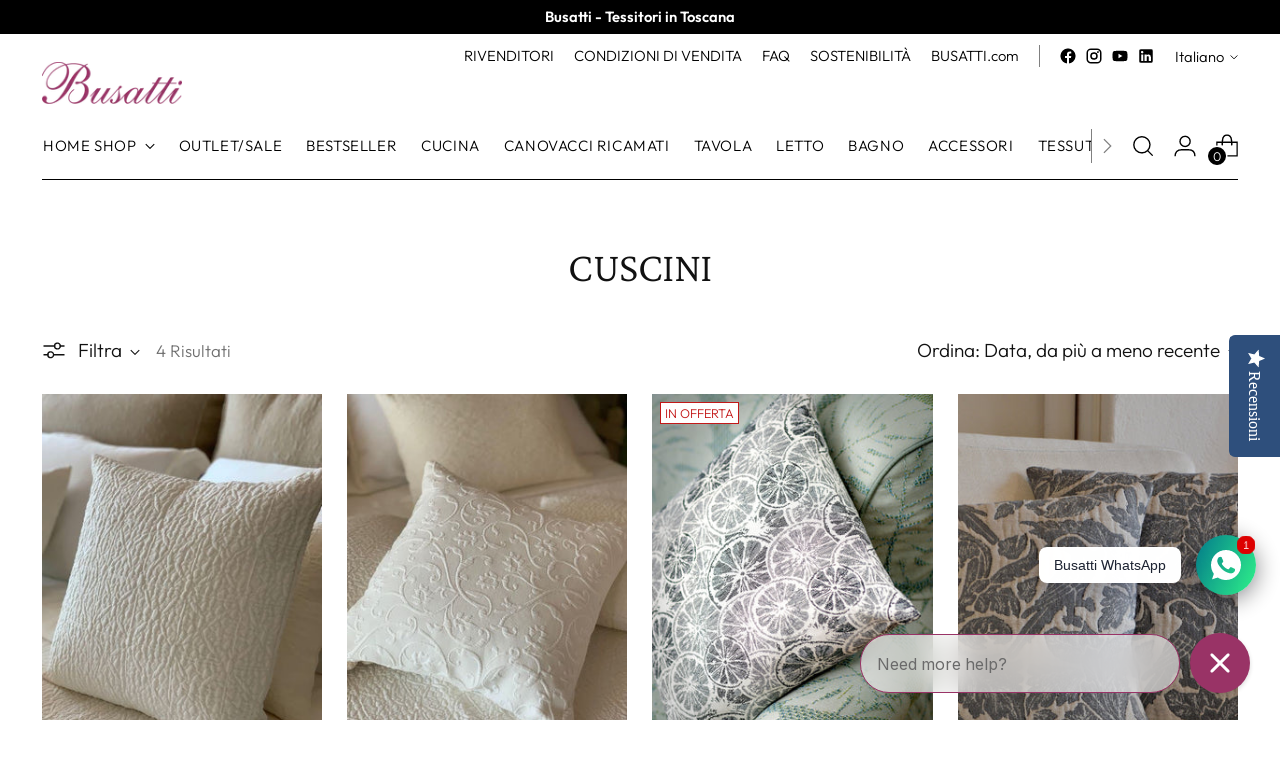

--- FILE ---
content_type: text/html; charset=utf-8
request_url: https://shop.busatti.com/en/collections/cuscini
body_size: 50272
content:
<!doctype html>

<!--
  ___                 ___           ___           ___
       /  /\                     /__/\         /  /\         /  /\
      /  /:/_                    \  \:\       /  /:/        /  /::\
     /  /:/ /\  ___     ___       \  \:\     /  /:/        /  /:/\:\
    /  /:/ /:/ /__/\   /  /\  ___  \  \:\   /  /:/  ___   /  /:/  \:\
   /__/:/ /:/  \  \:\ /  /:/ /__/\  \__\:\ /__/:/  /  /\ /__/:/ \__\:\
   \  \:\/:/    \  \:\  /:/  \  \:\ /  /:/ \  \:\ /  /:/ \  \:\ /  /:/
    \  \::/      \  \:\/:/    \  \:\  /:/   \  \:\  /:/   \  \:\  /:/
     \  \:\       \  \::/      \  \:\/:/     \  \:\/:/     \  \:\/:/
      \  \:\       \__\/        \  \::/       \  \::/       \  \::/
       \__\/                     \__\/         \__\/         \__\/

  --------------------------------------------------------------------
  #  Stiletto v1.8.0
  #  Documentation: https://fluorescent.co/help/stiletto/
  #  Purchase: https://themes.shopify.com/themes/stiletto/
  #  A product by Fluorescent: https://fluorescent.co/
  --------------------------------------------------------------------
-->

<html class="no-js" lang="en" style="--announcement-height: 1px;">
  <head>

<script
  id="Cookiebot"
  src="https://consent.cookiebot.com/uc.js"
  data-cbid="d819e869-6c66-44c9-8fc6-ad8cce505edc"
  type="text/javascript"
  defer
></script>
    
    <meta charset="UTF-8">
    <meta http-equiv="X-UA-Compatible" content="IE=edge,chrome=1">
    <meta name="viewport" content="width=device-width,initial-scale=1">
    <link rel="canonical" href="https://shop.busatti.com/en/collections/cuscini">
    <link rel="preconnect" href="https://cdn.shopify.com" crossorigin><link rel="shortcut icon" href="//shop.busatti.com/cdn/shop/files/busatti-favicon.png?crop=center&height=32&v=1613760495&width=32" type="image/png"><title>CUSHIONS
&ndash; Busatti - Shop</title>





  
  




<meta name="description" content="Busatti - Shop">
<meta property="og:url" content="https://shop.busatti.com/en/collections/cuscini">
<meta property="og:site_name" content="Busatti - Shop">
<meta property="og:type" content="website">
<meta property="og:title" content="CUSHIONS">
<meta property="og:description" content="Busatti - Shop">
<meta property="og:image" content="http://shop.busatti.com/cdn/shop/files/LOGO_BUSATTI_9a577a30-6d01-4234-a832-42e68994c857_667x198.png?v=1758650939">
<meta property="og:image:secure_url" content="https://shop.busatti.com/cdn/shop/files/LOGO_BUSATTI_9a577a30-6d01-4234-a832-42e68994c857_667x198.png?v=1758650939">



<meta name="twitter:title" content="CUSHIONS">
<meta name="twitter:description" content="Busatti - Shop">
<meta name="twitter:card" content="summary_large_image">
<meta name="twitter:image" content="https://shop.busatti.com/cdn/shop/files/LOGO_BUSATTI_9a577a30-6d01-4234-a832-42e68994c857_667x198.png?v=1758650939">
<meta name="twitter:image:width" content="480">
<meta name="twitter:image:height" content="480">


    <script>
  console.log('Stiletto v1.8.0 by Fluorescent');

  document.documentElement.className = document.documentElement.className.replace('no-js', '');
  if (window.matchMedia(`(prefers-reduced-motion: reduce)`) === true || window.matchMedia(`(prefers-reduced-motion: reduce)`).matches === true) {
    document.documentElement.classList.add('prefers-reduced-motion');
  }

  window.theme = {
    version: 'v1.8.0',
    themeName: 'Stiletto',
    moneyFormat: "{{amount }}\u003cspan\u003e€\u003c\/span\u003e",
    strings: {
      name: "Busatti - Shop",
      accessibility: {
        play_video: "Play",
        pause_video: "Pause",
        range_lower: "Lower",
        range_upper: "Upper"
      },
      product: {
        no_shipping_rates: "Shipping rate unavailable",
        country_placeholder: "Country\/Region",
        review: "Write a review"
      },
      products: {
        product: {
          unavailable: "Unavailable",
          unitPrice: "Unit price",
          unitPriceSeparator: "per",
          sku: "SKU"
        }
      },
      cart: {
        editCartNote: "Edit order notes",
        addCartNote: "Add order notes",
        quantityError: "You have the maximum number of this product in your cart"
      },
      pagination: {
        viewing: "You’re viewing {{ of }} of {{ total }}",
        products: "products",
        results: "results"
      }
    },
    routes: {
      root: "/en",
      cart: {
        base: "/en/cart",
        add: "/en/cart/add",
        change: "/en/cart/change",
        update: "/en/cart/update",
        clear: "/en/cart/clear",
        // Manual routes until Shopify adds support
        shipping: "/en/cart/shipping_rates",
      },
      // Manual routes until Shopify adds support
      products: "/en/products",
      productRecommendations: "/en/recommendations/products",
      predictive_search_url: '/en/search/suggest',
    },
    icons: {
      chevron: "\u003cspan class=\"icon icon-new icon-chevron \"\u003e\n  \u003csvg viewBox=\"0 0 24 24\" fill=\"none\" xmlns=\"http:\/\/www.w3.org\/2000\/svg\"\u003e\u003cpath d=\"M1.875 7.438 12 17.563 22.125 7.438\" stroke=\"currentColor\" stroke-width=\"2\"\/\u003e\u003c\/svg\u003e\n\u003c\/span\u003e\n\r",
      close: "\u003cspan class=\"icon icon-new icon-close \"\u003e\n  \u003csvg viewBox=\"0 0 24 24\" fill=\"none\" xmlns=\"http:\/\/www.w3.org\/2000\/svg\"\u003e\u003cpath d=\"M2.66 1.34 2 .68.68 2l.66.66 1.32-1.32zm18.68 21.32.66.66L23.32 22l-.66-.66-1.32 1.32zm1.32-20 .66-.66L22 .68l-.66.66 1.32 1.32zM1.34 21.34.68 22 2 23.32l.66-.66-1.32-1.32zm0-18.68 10 10 1.32-1.32-10-10-1.32 1.32zm11.32 10 10-10-1.32-1.32-10 10 1.32 1.32zm-1.32-1.32-10 10 1.32 1.32 10-10-1.32-1.32zm0 1.32 10 10 1.32-1.32-10-10-1.32 1.32z\" fill=\"currentColor\"\/\u003e\u003c\/svg\u003e\n\u003c\/span\u003e\n\r",
      zoom: "\u003cspan class=\"icon icon-new icon-zoom \"\u003e\n  \u003csvg viewBox=\"0 0 24 24\" fill=\"none\" xmlns=\"http:\/\/www.w3.org\/2000\/svg\"\u003e\u003cpath d=\"M10.3,19.71c5.21,0,9.44-4.23,9.44-9.44S15.51,.83,10.3,.83,.86,5.05,.86,10.27s4.23,9.44,9.44,9.44Z\" fill=\"none\" stroke=\"currentColor\" stroke-linecap=\"round\" stroke-miterlimit=\"10\" stroke-width=\"1.63\"\/\u003e\n          \u003cpath d=\"M5.05,10.27H15.54\" fill=\"none\" stroke=\"currentColor\" stroke-miterlimit=\"10\" stroke-width=\"1.63\"\/\u003e\n          \u003cpath class=\"cross-up\" d=\"M10.3,5.02V15.51\" fill=\"none\" stroke=\"currentColor\" stroke-miterlimit=\"10\" stroke-width=\"1.63\"\/\u003e\n          \u003cpath d=\"M16.92,16.9l6.49,6.49\" fill=\"none\" stroke=\"currentColor\" stroke-miterlimit=\"10\" stroke-width=\"1.63\"\/\u003e\u003c\/svg\u003e\n\u003c\/span\u003e\n\r"
    },
    coreData: {
      n: "Stiletto",
      v: "v1.8.0",
    }
  }

  
</script>

    <style>
  @font-face {
  font-family: "Crimson Pro";
  font-weight: 300;
  font-style: normal;
  font-display: swap;
  src: url("//shop.busatti.com/cdn/fonts/crimson_pro/crimsonpro_n3.bf46e96b41921435f37dbdcc7742aaff2739afd5.woff2") format("woff2"),
       url("//shop.busatti.com/cdn/fonts/crimson_pro/crimsonpro_n3.047f94117903d0e302b3601478ed098841e8ebba.woff") format("woff");
}

  @font-face {
  font-family: "Crimson Pro";
  font-weight: 300;
  font-style: normal;
  font-display: swap;
  src: url("//shop.busatti.com/cdn/fonts/crimson_pro/crimsonpro_n3.bf46e96b41921435f37dbdcc7742aaff2739afd5.woff2") format("woff2"),
       url("//shop.busatti.com/cdn/fonts/crimson_pro/crimsonpro_n3.047f94117903d0e302b3601478ed098841e8ebba.woff") format("woff");
}

  
  @font-face {
  font-family: Outfit;
  font-weight: 300;
  font-style: normal;
  font-display: swap;
  src: url("//shop.busatti.com/cdn/fonts/outfit/outfit_n3.8c97ae4c4fac7c2ea467a6dc784857f4de7e0e37.woff2") format("woff2"),
       url("//shop.busatti.com/cdn/fonts/outfit/outfit_n3.b50a189ccde91f9bceee88f207c18c09f0b62a7b.woff") format("woff");
}

  @font-face {
  font-family: Outfit;
  font-weight: 600;
  font-style: normal;
  font-display: swap;
  src: url("//shop.busatti.com/cdn/fonts/outfit/outfit_n6.dfcbaa80187851df2e8384061616a8eaa1702fdc.woff2") format("woff2"),
       url("//shop.busatti.com/cdn/fonts/outfit/outfit_n6.88384e9fc3e36038624caccb938f24ea8008a91d.woff") format("woff");
}

  
  

  :root {
    --color-text: #111111;
    --color-text-8-percent: rgba(17, 17, 17, 0.08);  
    --color-text-alpha: rgba(17, 17, 17, 0.35);
    --color-text-meta: rgba(17, 17, 17, 0.6);
    --color-text-link: #000000;
    --color-text-error: #D02F2E;
    --color-text-success: #478947;

    --color-background: #ffffff;
    --color-background-semi-transparent-80: rgba(255, 255, 255, 0.8);
    --color-background-semi-transparent-90: rgba(255, 255, 255, 0.9);

    --color-background-transparent: rgba(255, 255, 255, 0);
    --color-border: #aaaaaa;
    --color-border-meta: rgba(170, 170, 170, 0.6);
    --color-overlay: rgba(0, 0, 0, 0.7);

    --color-background-meta: #f5f5f5;
    --color-background-meta-alpha: rgba(245, 245, 245, 0.6);
    --color-background-darker-meta: #e8e8e8;
    --color-background-darker-meta-alpha: rgba(232, 232, 232, 0.6);
    --color-background-placeholder: #e8e8e8;
    --color-background-placeholder-lighter: #f0f0f0;
    --color-foreground-placeholder: rgba(17, 17, 17, 0.4);

    --color-border-input: #aaaaaa;
    --color-border-input-alpha: rgba(170, 170, 170, 0.25);
    --color-text-input: #111111;
    --color-text-input-alpha: rgba(17, 17, 17, 0.04);

    --color-text-button: #ffffff;

    --color-background-button: #111111;
    --color-background-button-alpha: rgba(17, 17, 17, 0.6);
    --color-background-outline-button-alpha: rgba(17, 17, 17, 0.1);
    --color-background-button-hover: #444444;

    --color-icon: rgba(17, 17, 17, 0.4);
    --color-icon-darker: rgba(17, 17, 17, 0.6);

    --color-text-sale-badge: #C31818;
    --color-background-sold-badge: #414141;
    --color-text-sold-badge: #ffffff;

    --color-text-header: #000000;
    --color-text-header-half-transparent: rgba(0, 0, 0, 0.5);

    --color-background-header: #ffffff;
    --color-background-header-transparent: rgba(255, 255, 255, 0);
    --color-icon-header: #000000;
    --color-shadow-header: rgba(0, 0, 0, 0.15);

    --color-background-footer: #000000;
    --color-text-footer: #ffffff;
    --color-text-footer-subdued: rgba(255, 255, 255, 0.7);

    --color-products-sale-price: #C31818;
    --color-products-rating-star: #000000;

    --color-products-stock-good: #3C9342;
    --color-products-stock-medium: #A77A06;
    --color-products-stock-bad: #A70100;
    --color-products-stock-bad: #A70100;

    --font-logo: "Crimson Pro", serif;
    --font-logo-weight: 300;
    --font-logo-style: normal;
    --logo-text-transform: none;
    --logo-letter-spacing: 0.0em;

    --font-heading: "Crimson Pro", serif;
    --font-heading-weight: 300;
    --font-heading-style: normal;
    --font-heading-text-transform: none;
    --font-heading-base-letter-spacing: -0.01em;
    --font-heading-base-size: 42px;

    --font-body: Outfit, sans-serif;
    --font-body-weight: 300;
    --font-body-style: normal;
    --font-body-italic: italic;
    --font-body-bold-weight: 600;
    --font-body-base-letter-spacing: 0.0em;
    --font-body-base-size: 19px;

    /* Typography */
    --line-height-heading: 1.1;
    --line-height-subheading: 1.33;
    --line-height-body: 1.5;

    --logo-font-size: 
clamp(1.8375rem, 1.5111878453038674rem + 1.3922651933701657vw, 2.625rem)
;

    --font-size-navigation-base: 15px;
    --font-navigation-base-letter-spacing: 0.04em;
    --font-navigation-base-text-transform: uppercase;

    --font-size-heading-display-1: 
clamp(3.346875rem, 3.1021408839779006rem + 1.0441988950276242vw, 3.9375rem)
;
    --font-size-heading-display-2: 
clamp(2.97425625rem, 2.756769198895028rem + 0.9279447513812153vw, 3.499125rem)
;
    --font-size-heading-display-3: 
clamp(2.60297625rem, 2.412638370165746rem + 0.8121082872928178vw, 3.062325rem)
;
    --font-size-heading-1-base: 
clamp(2.23125rem, 2.0680939226519337rem + 0.6961325966850829vw, 2.625rem)
;
    --font-size-heading-2-base: 
clamp(1.95234375rem, 1.809582182320442rem + 0.6091160220994475vw, 2.296875rem)
;
    --font-size-heading-3-base: 
clamp(1.6734375rem, 1.5510704419889503rem + 0.5220994475138121vw, 1.96875rem)
;
    --font-size-heading-4-base: 
clamp(1.30081875rem, 1.2056987569060773rem + 0.4058453038674033vw, 1.530375rem)
;
    --font-size-heading-5-base: 
clamp(1.115625rem, 1.0340469613259669rem + 0.34806629834254144vw, 1.3125rem)
;
    --font-size-heading-6-base: 
clamp(0.9282rem, 0.8603270718232044rem + 0.2895911602209945vw, 1.092rem)
;
    --font-size-body-400: 
clamp(1.87945625rem, 1.838467817679558rem + 0.1748839779005525vw, 1.978375rem)
;
    --font-size-body-350: 
clamp(1.754234375rem, 1.715976864640884rem + 0.16323204419889503vw, 1.8465625rem)
;
    --font-size-body-300: 
clamp(1.6290125rem, 1.59348591160221rem + 0.15158011049723755vw, 1.71475rem)
;
    --font-size-body-250: 
clamp(1.503790625rem, 1.470994958563536rem + 0.1399281767955801vw, 1.5829375rem)
;
    --font-size-body-200: 
clamp(1.37856875rem, 1.3485040055248618rem + 0.12827624309392266vw, 1.451125rem)
;
    --font-size-body-150: 
clamp(1.253346875rem, 1.2260130524861879rem + 0.1166243093922652vw, 1.3193125rem)
;
    --font-size-body-100: 
clamp(1.128125rem, 1.103522099447514rem + 0.10497237569060773vw, 1.1875rem)
;
    --font-size-body-75: 
clamp(1.001775rem, 0.9799276243093923rem + 0.09321546961325967vw, 1.0545rem)
;
    --font-size-body-60: 
clamp(0.927544375rem, 0.9073158701657459rem + 0.08630828729281768vw, 0.9763625rem)
;
    --font-size-body-50: 
clamp(0.876553125rem, 0.8574366712707182rem + 0.08156353591160222vw, 0.9226875rem)
;
    --font-size-body-25: 
clamp(0.81450625rem, 0.796742955801105rem + 0.07579005524861877vw, 0.857375rem)
;
    --font-size-body-20: 
clamp(0.75133125rem, 0.7349457182320442rem + 0.06991160220994475vw, 0.790875rem)
;

    /* Buttons */
    
      --button-padding-multiplier: 1;
      --font-size-button: var(--font-size-body-50);
      --font-size-button-x-small: var(--font-size-body-25);
    

    --font-button-text-transform: uppercase;
    --button-letter-spacing: 0.05em;
    --line-height-button: 1.45;

    /* Product badges */
    
      --font-size-product-badge: var(--font-size-body-20);
    

    --font-product-badge-text-transform: uppercase;

    /* Product listing titles */
    
      --font-size-listing-title: var(--font-size-body-60);
    

    --font-product-listing-title-text-transform: uppercase;
    --font-product-listing-title-base-letter-spacing: 0.05em;

    /* Shopify pay specific */
    --payment-terms-background-color: #f5f5f5;
  }

  @supports not (font-size: clamp(10px, 3.3vw, 20px)) {
    :root {
      --logo-font-size: 
2.23125rem
;
      --font-size-heading-display-1: 
3.6421875rem
;
      --font-size-heading-display-2: 
3.236690625rem
;
      --font-size-heading-display-3: 
2.832650625rem
;
      --font-size-heading-1-base: 
2.428125rem
;
      --font-size-heading-2-base: 
2.124609375rem
;
      --font-size-heading-3-base: 
1.82109375rem
;
      --font-size-heading-4-base: 
1.415596875rem
;
      --font-size-heading-5-base: 
1.2140625rem
;
      --font-size-heading-6-base: 
1.0101rem
;
      --font-size-body-400: 
1.928915625rem
;
      --font-size-body-350: 
1.8003984375rem
;
      --font-size-body-300: 
1.67188125rem
;
      --font-size-body-250: 
1.5433640625rem
;
      --font-size-body-200: 
1.414846875rem
;
      --font-size-body-150: 
1.2863296875rem
;
      --font-size-body-100: 
1.1578125rem
;
      --font-size-body-75: 
1.0281375rem
;
      --font-size-body-60: 
0.9519534375rem
;
      --font-size-body-50: 
0.8996203125rem
;
      --font-size-body-25: 
0.835940625rem
;
      --font-size-body-20: 
0.771103125rem
;
    }
  }.product-badge[data-handle="responsible"]{
        color: #000000;
      }
    
.product-badge[data-handle="best-seller"]{
        color: #7e6b45;
      }
    
.product-badge[data-handle="new"]{
        color: #000000;
      }
    

</style>

<script>
  flu = window.flu || {};
  flu.chunks = {
    photoswipe: "//shop.busatti.com/cdn/shop/t/29/assets/photoswipe-chunk.js?v=94634968582287311471683620491",
    swiper: "//shop.busatti.com/cdn/shop/t/29/assets/swiper-chunk.js?v=138875569360253309071683620491",
    nouislider: "//shop.busatti.com/cdn/shop/t/29/assets/nouislider-chunk.js?v=39418601648896118051683620491",
    polyfillInert: "//shop.busatti.com/cdn/shop/t/29/assets/polyfill-inert-chunk.js?v=9775187524458939151683620491",
    polyfillResizeObserver: "//shop.busatti.com/cdn/shop/t/29/assets/polyfill-resize-observer-chunk.js?v=49253094118087005231683620491",
  };
</script>





  <script type="module" src="//shop.busatti.com/cdn/shop/t/29/assets/theme.min.js?v=20044946416576362051683620491"></script>







<meta name="viewport" content="width=device-width,initial-scale=1">
<script defer>
  var defineVH = function () {
    document.documentElement.style.setProperty('--vh', window.innerHeight * 0.01 + 'px');
  };
  window.addEventListener('resize', defineVH);
  window.addEventListener('orientationchange', defineVH);
  defineVH();
</script>

<link href="//shop.busatti.com/cdn/shop/t/29/assets/theme.css?v=151316922848836774361683620491" rel="stylesheet" type="text/css" media="all" />
<link href="//shop.busatti.com/cdn/shop/t/29/assets/custom.css?v=55038404157056463381683620491" rel="stylesheet" type="text/css" media="all" />
<script>window.performance && window.performance.mark && window.performance.mark('shopify.content_for_header.start');</script><meta id="shopify-digital-wallet" name="shopify-digital-wallet" content="/11910844/digital_wallets/dialog">
<meta name="shopify-checkout-api-token" content="83a1e71ddd821bcd08c33146e7902a1b">
<meta id="in-context-paypal-metadata" data-shop-id="11910844" data-venmo-supported="false" data-environment="production" data-locale="en_US" data-paypal-v4="true" data-currency="EUR">
<link rel="alternate" type="application/atom+xml" title="Feed" href="/en/collections/cuscini.atom" />
<link rel="next" href="/en/collections/cuscini?page=2">
<link rel="alternate" hreflang="x-default" href="https://shop.busatti.com/collections/cuscini">
<link rel="alternate" hreflang="it" href="https://shop.busatti.com/collections/cuscini">
<link rel="alternate" hreflang="en" href="https://shop.busatti.com/en/collections/cuscini">
<link rel="alternate" hreflang="de" href="https://shop.busatti.com/de/collections/cuscini">
<link rel="alternate" type="application/json+oembed" href="https://shop.busatti.com/en/collections/cuscini.oembed">
<script async="async" src="/checkouts/internal/preloads.js?locale=en-IT"></script>
<script id="apple-pay-shop-capabilities" type="application/json">{"shopId":11910844,"countryCode":"IT","currencyCode":"EUR","merchantCapabilities":["supports3DS"],"merchantId":"gid:\/\/shopify\/Shop\/11910844","merchantName":"Busatti - Shop","requiredBillingContactFields":["postalAddress","email","phone"],"requiredShippingContactFields":["postalAddress","email","phone"],"shippingType":"shipping","supportedNetworks":["visa","maestro","masterCard","amex"],"total":{"type":"pending","label":"Busatti - Shop","amount":"1.00"},"shopifyPaymentsEnabled":true,"supportsSubscriptions":true}</script>
<script id="shopify-features" type="application/json">{"accessToken":"83a1e71ddd821bcd08c33146e7902a1b","betas":["rich-media-storefront-analytics"],"domain":"shop.busatti.com","predictiveSearch":true,"shopId":11910844,"locale":"en"}</script>
<script>var Shopify = Shopify || {};
Shopify.shop = "busatti-demo.myshopify.com";
Shopify.locale = "en";
Shopify.currency = {"active":"EUR","rate":"1.0"};
Shopify.country = "IT";
Shopify.theme = {"name":"Nuovo Shop 2023 GS [it - en - de]","id":149160821081,"schema_name":"Stiletto","schema_version":"1.8.0","theme_store_id":1621,"role":"main"};
Shopify.theme.handle = "null";
Shopify.theme.style = {"id":null,"handle":null};
Shopify.cdnHost = "shop.busatti.com/cdn";
Shopify.routes = Shopify.routes || {};
Shopify.routes.root = "/en/";</script>
<script type="module">!function(o){(o.Shopify=o.Shopify||{}).modules=!0}(window);</script>
<script>!function(o){function n(){var o=[];function n(){o.push(Array.prototype.slice.apply(arguments))}return n.q=o,n}var t=o.Shopify=o.Shopify||{};t.loadFeatures=n(),t.autoloadFeatures=n()}(window);</script>
<script id="shop-js-analytics" type="application/json">{"pageType":"collection"}</script>
<script defer="defer" async type="module" src="//shop.busatti.com/cdn/shopifycloud/shop-js/modules/v2/client.init-shop-cart-sync_CG-L-Qzi.en.esm.js"></script>
<script defer="defer" async type="module" src="//shop.busatti.com/cdn/shopifycloud/shop-js/modules/v2/chunk.common_B8yXDTDb.esm.js"></script>
<script type="module">
  await import("//shop.busatti.com/cdn/shopifycloud/shop-js/modules/v2/client.init-shop-cart-sync_CG-L-Qzi.en.esm.js");
await import("//shop.busatti.com/cdn/shopifycloud/shop-js/modules/v2/chunk.common_B8yXDTDb.esm.js");

  window.Shopify.SignInWithShop?.initShopCartSync?.({"fedCMEnabled":true,"windoidEnabled":true});

</script>
<script>(function() {
  var isLoaded = false;
  function asyncLoad() {
    if (isLoaded) return;
    isLoaded = true;
    var urls = ["https:\/\/chimpstatic.com\/mcjs-connected\/js\/users\/42901eb387df073649e202fe2\/abf928bb8a4b4dc7d791788e1.js?shop=busatti-demo.myshopify.com","\/\/staticw2.yotpo.com\/aGGMJ0BpKbWn1DaqRMprlf1jQ3t8kfNjW7MKzNjn\/widget.js?shop=busatti-demo.myshopify.com","https:\/\/cdn.langshop.app\/buckets\/app\/libs\/storefront\/sdk.js?proxy_prefix=\/apps\/langshop\u0026source=sct\u0026shop=busatti-demo.myshopify.com"];
    for (var i = 0; i < urls.length; i++) {
      var s = document.createElement('script');
      s.type = 'text/javascript';
      s.async = true;
      s.src = urls[i];
      var x = document.getElementsByTagName('script')[0];
      x.parentNode.insertBefore(s, x);
    }
  };
  if(window.attachEvent) {
    window.attachEvent('onload', asyncLoad);
  } else {
    window.addEventListener('load', asyncLoad, false);
  }
})();</script>
<script id="__st">var __st={"a":11910844,"offset":3600,"reqid":"f719d974-841b-481d-9889-02dd4ce80870-1767850994","pageurl":"shop.busatti.com\/en\/collections\/cuscini","u":"9cd64a4ad98c","p":"collection","rtyp":"collection","rid":19678298144};</script>
<script>window.ShopifyPaypalV4VisibilityTracking = true;</script>
<script id="captcha-bootstrap">!function(){'use strict';const t='contact',e='account',n='new_comment',o=[[t,t],['blogs',n],['comments',n],[t,'customer']],c=[[e,'customer_login'],[e,'guest_login'],[e,'recover_customer_password'],[e,'create_customer']],r=t=>t.map((([t,e])=>`form[action*='/${t}']:not([data-nocaptcha='true']) input[name='form_type'][value='${e}']`)).join(','),a=t=>()=>t?[...document.querySelectorAll(t)].map((t=>t.form)):[];function s(){const t=[...o],e=r(t);return a(e)}const i='password',u='form_key',d=['recaptcha-v3-token','g-recaptcha-response','h-captcha-response',i],f=()=>{try{return window.sessionStorage}catch{return}},m='__shopify_v',_=t=>t.elements[u];function p(t,e,n=!1){try{const o=window.sessionStorage,c=JSON.parse(o.getItem(e)),{data:r}=function(t){const{data:e,action:n}=t;return t[m]||n?{data:e,action:n}:{data:t,action:n}}(c);for(const[e,n]of Object.entries(r))t.elements[e]&&(t.elements[e].value=n);n&&o.removeItem(e)}catch(o){console.error('form repopulation failed',{error:o})}}const l='form_type',E='cptcha';function T(t){t.dataset[E]=!0}const w=window,h=w.document,L='Shopify',v='ce_forms',y='captcha';let A=!1;((t,e)=>{const n=(g='f06e6c50-85a8-45c8-87d0-21a2b65856fe',I='https://cdn.shopify.com/shopifycloud/storefront-forms-hcaptcha/ce_storefront_forms_captcha_hcaptcha.v1.5.2.iife.js',D={infoText:'Protected by hCaptcha',privacyText:'Privacy',termsText:'Terms'},(t,e,n)=>{const o=w[L][v],c=o.bindForm;if(c)return c(t,g,e,D).then(n);var r;o.q.push([[t,g,e,D],n]),r=I,A||(h.body.append(Object.assign(h.createElement('script'),{id:'captcha-provider',async:!0,src:r})),A=!0)});var g,I,D;w[L]=w[L]||{},w[L][v]=w[L][v]||{},w[L][v].q=[],w[L][y]=w[L][y]||{},w[L][y].protect=function(t,e){n(t,void 0,e),T(t)},Object.freeze(w[L][y]),function(t,e,n,w,h,L){const[v,y,A,g]=function(t,e,n){const i=e?o:[],u=t?c:[],d=[...i,...u],f=r(d),m=r(i),_=r(d.filter((([t,e])=>n.includes(e))));return[a(f),a(m),a(_),s()]}(w,h,L),I=t=>{const e=t.target;return e instanceof HTMLFormElement?e:e&&e.form},D=t=>v().includes(t);t.addEventListener('submit',(t=>{const e=I(t);if(!e)return;const n=D(e)&&!e.dataset.hcaptchaBound&&!e.dataset.recaptchaBound,o=_(e),c=g().includes(e)&&(!o||!o.value);(n||c)&&t.preventDefault(),c&&!n&&(function(t){try{if(!f())return;!function(t){const e=f();if(!e)return;const n=_(t);if(!n)return;const o=n.value;o&&e.removeItem(o)}(t);const e=Array.from(Array(32),(()=>Math.random().toString(36)[2])).join('');!function(t,e){_(t)||t.append(Object.assign(document.createElement('input'),{type:'hidden',name:u})),t.elements[u].value=e}(t,e),function(t,e){const n=f();if(!n)return;const o=[...t.querySelectorAll(`input[type='${i}']`)].map((({name:t})=>t)),c=[...d,...o],r={};for(const[a,s]of new FormData(t).entries())c.includes(a)||(r[a]=s);n.setItem(e,JSON.stringify({[m]:1,action:t.action,data:r}))}(t,e)}catch(e){console.error('failed to persist form',e)}}(e),e.submit())}));const S=(t,e)=>{t&&!t.dataset[E]&&(n(t,e.some((e=>e===t))),T(t))};for(const o of['focusin','change'])t.addEventListener(o,(t=>{const e=I(t);D(e)&&S(e,y())}));const B=e.get('form_key'),M=e.get(l),P=B&&M;t.addEventListener('DOMContentLoaded',(()=>{const t=y();if(P)for(const e of t)e.elements[l].value===M&&p(e,B);[...new Set([...A(),...v().filter((t=>'true'===t.dataset.shopifyCaptcha))])].forEach((e=>S(e,t)))}))}(h,new URLSearchParams(w.location.search),n,t,e,['guest_login'])})(!0,!0)}();</script>
<script integrity="sha256-4kQ18oKyAcykRKYeNunJcIwy7WH5gtpwJnB7kiuLZ1E=" data-source-attribution="shopify.loadfeatures" defer="defer" src="//shop.busatti.com/cdn/shopifycloud/storefront/assets/storefront/load_feature-a0a9edcb.js" crossorigin="anonymous"></script>
<script data-source-attribution="shopify.dynamic_checkout.dynamic.init">var Shopify=Shopify||{};Shopify.PaymentButton=Shopify.PaymentButton||{isStorefrontPortableWallets:!0,init:function(){window.Shopify.PaymentButton.init=function(){};var t=document.createElement("script");t.src="https://shop.busatti.com/cdn/shopifycloud/portable-wallets/latest/portable-wallets.en.js",t.type="module",document.head.appendChild(t)}};
</script>
<script data-source-attribution="shopify.dynamic_checkout.buyer_consent">
  function portableWalletsHideBuyerConsent(e){var t=document.getElementById("shopify-buyer-consent"),n=document.getElementById("shopify-subscription-policy-button");t&&n&&(t.classList.add("hidden"),t.setAttribute("aria-hidden","true"),n.removeEventListener("click",e))}function portableWalletsShowBuyerConsent(e){var t=document.getElementById("shopify-buyer-consent"),n=document.getElementById("shopify-subscription-policy-button");t&&n&&(t.classList.remove("hidden"),t.removeAttribute("aria-hidden"),n.addEventListener("click",e))}window.Shopify?.PaymentButton&&(window.Shopify.PaymentButton.hideBuyerConsent=portableWalletsHideBuyerConsent,window.Shopify.PaymentButton.showBuyerConsent=portableWalletsShowBuyerConsent);
</script>
<script data-source-attribution="shopify.dynamic_checkout.cart.bootstrap">document.addEventListener("DOMContentLoaded",(function(){function t(){return document.querySelector("shopify-accelerated-checkout-cart, shopify-accelerated-checkout")}if(t())Shopify.PaymentButton.init();else{new MutationObserver((function(e,n){t()&&(Shopify.PaymentButton.init(),n.disconnect())})).observe(document.body,{childList:!0,subtree:!0})}}));
</script>
<link id="shopify-accelerated-checkout-styles" rel="stylesheet" media="screen" href="https://shop.busatti.com/cdn/shopifycloud/portable-wallets/latest/accelerated-checkout-backwards-compat.css" crossorigin="anonymous">
<style id="shopify-accelerated-checkout-cart">
        #shopify-buyer-consent {
  margin-top: 1em;
  display: inline-block;
  width: 100%;
}

#shopify-buyer-consent.hidden {
  display: none;
}

#shopify-subscription-policy-button {
  background: none;
  border: none;
  padding: 0;
  text-decoration: underline;
  font-size: inherit;
  cursor: pointer;
}

#shopify-subscription-policy-button::before {
  box-shadow: none;
}

      </style>

<script>window.performance && window.performance.mark && window.performance.mark('shopify.content_for_header.end');</script>
    <script>
function feedback() {
  const p = window.Shopify.customerPrivacy;
  console.log(`Tracking ${p.userCanBeTracked() ? "en" : "dis"}abled`);
}
window.Shopify.loadFeatures(
  [
    {
      name: "consent-tracking-api",
      version: "0.1",
    },
  ],
  function (error) {
    if (error) throw error;
    if ("Cookiebot" in window)
      if (Cookiebot.consented || Cookiebot.declined) {
        window.Shopify.customerPrivacy.setTrackingConsent(!Cookiebot.declined, feedback);
        return;
      }
    window.Shopify.customerPrivacy.setTrackingConsent(false, feedback);
  }
);
window.addEventListener("CookiebotOnConsentReady", function () {
  window.Shopify.customerPrivacy.setTrackingConsent(!Cookiebot.declined, feedback);
});
</script>
  <link rel="dns-prefetch" href="https://cdn.secomapp.com/">
<link rel="dns-prefetch" href="https://ajax.googleapis.com/">
<link rel="dns-prefetch" href="https://cdnjs.cloudflare.com/">
<link rel="preload" as="stylesheet" href="//shop.busatti.com/cdn/shop/t/29/assets/sca-pp.css?v=178374312540912810101683672464">

<link rel="stylesheet" href="//shop.busatti.com/cdn/shop/t/29/assets/sca-pp.css?v=178374312540912810101683672464">
 <script>
  
  SCAPPShop = {};
    
  </script> 



















 




 <div class="evm-wiser-popup-mainsection"></div>	<!-- BEGIN app block: shopify://apps/rt-social-chat-live-chat/blocks/app-embed/9baee9b7-6929-47af-9935-05bcdc376396 --><script>
  window.roarJs = window.roarJs || {};
  roarJs.WhatsAppConfig = {
    metafields: {
      shop: "busatti-demo.myshopify.com",
      settings: {"enabled":"1","block_order":["1492096252560"],"blocks":{"1492096252560":{"disabled":"0","type":"whatsapp","number":"+393358363564","whatsapp_web":"0","name":"Busatti Srl","label":"Support","avatar":"0","avatar_url":"https:\/\/www.gravatar.com\/avatar","online":"1","timezone":"America\/New_York","sunday":{"enabled":"1","range":"480,1050"},"monday":{"enabled":"1","range":"480,1050"},"tuesday":{"enabled":"1","range":"480,1050"},"wednesday":{"enabled":"1","range":"480,1050"},"thursday":{"enabled":"1","range":"480,1050"},"friday":{"enabled":"1","range":"480,1050"},"saturday":{"enabled":"1","range":"480,1050"},"offline":"I will be back soon","chat":{"enabled":"1","greeting":"Ciao! Posso aiutarti? \r\nHello! Can I help you?"},"message":"","page_url":"0"}},"param":{"newtab":"0","offline_disabled":"0","offline_message":"1","greeting":{"enabled":"0","message":"Hi there! How can we help you? Tap here to start chat with us.","delay":"5"},"pending":{"enabled":"1","number":"1","color":"#ffffff","background":"#dd0000"},"position":{"value":"right","bottom":"125","left":"20","right":"24"},"cta_type":"all"},"mobile":{"enabled":"1","position":{"value":"inherit","bottom":"20","left":"20","right":"20"}},"style":{"gradient":"preset","pattern":"0","custom":{"color":"#ffffff","background":"#2db67c"},"icon":"5","rounded":"1"},"share":{"block_order":["facebook","twitter","whatsapp"],"blocks":{"facebook":{"type":"facebook","label":"Share on Facebook"},"twitter":{"type":"twitter","label":"Share on Twitter"},"whatsapp":{"type":"whatsapp","label":"Share on Whatsapp"}},"param":{"enabled":"0","position":"left"},"mobile":{"enabled":"1","position":"inherit"},"style":{"color":"#000000","background":"#ffffff"},"texts":{"button":"Share","message":"Check this out, it's so cool!"}},"charge":false,"onetime":false,"track_url":"https:\/\/haloroar.com\/app\/whatsapp\/tracking","texts":{"title":"Hi there 👋","description":"Welcome to Social Chat and Share. Ask us anything 🎉","note":"We typically reply within a few minutes","button":"Busatti WhatsApp","placeholder":"Send a message…","emoji_search":"Search emoji…","emoji_frequently":"Frequently used","emoji_people":"People","emoji_nature":"Nature","emoji_objects":"Objects","emoji_places":"Places","emoji_symbols":"Symbols","emoji_not_found":"No emoji could be found"},"only1":"true"},
      moneyFormat: "{{amount }}\u003cspan\u003e€\u003c\/span\u003e"
    }
  }
</script>

<script src="https://cdn.shopify.com/extensions/019a1460-f72e-7cbc-becc-90116917fae9/rt-whats-app-chat-live-chat-2/assets/whatsapp.js" defer></script>


<!-- END app block --><!-- BEGIN app block: shopify://apps/yotpo-product-reviews/blocks/settings/eb7dfd7d-db44-4334-bc49-c893b51b36cf -->


<script type="text/javascript">
  (function e(){var e=document.createElement("script");
  e.type="text/javascript",e.async=true,
  e.src="//staticw2.yotpo.com/aGGMJ0BpKbWn1DaqRMprlf1jQ3t8kfNjW7MKzNjn/widget.js?lang=en";
  var t=document.getElementsByTagName("script")[0];
  t.parentNode.insertBefore(e,t)})();
</script>



  
<!-- END app block --><!-- BEGIN app block: shopify://apps/gorgias-live-chat-helpdesk/blocks/gorgias/a66db725-7b96-4e3f-916e-6c8e6f87aaaa -->
<script defer data-gorgias-loader-chat src="https://config.gorgias.chat/bundle-loader/shopify/busatti-demo.myshopify.com"></script>


<script defer data-gorgias-loader-convert  src="https://cdn.9gtb.com/loader.js"></script>


<script defer data-gorgias-loader-mailto-replace  src="https://config.gorgias.help/api/contact-forms/replace-mailto-script.js?shopName=busatti-demo"></script>


<!-- END app block --><link href="https://cdn.shopify.com/extensions/019a1460-f72e-7cbc-becc-90116917fae9/rt-whats-app-chat-live-chat-2/assets/whatsapp.css" rel="stylesheet" type="text/css" media="all">
<link href="https://cdn.shopify.com/extensions/0199a438-2b43-7d72-ba8c-f8472dfb5cdc/promotion-popup-allnew-26/assets/popup-main.css" rel="stylesheet" type="text/css" media="all">
<link href="https://monorail-edge.shopifysvc.com" rel="dns-prefetch">
<script>(function(){if ("sendBeacon" in navigator && "performance" in window) {try {var session_token_from_headers = performance.getEntriesByType('navigation')[0].serverTiming.find(x => x.name == '_s').description;} catch {var session_token_from_headers = undefined;}var session_cookie_matches = document.cookie.match(/_shopify_s=([^;]*)/);var session_token_from_cookie = session_cookie_matches && session_cookie_matches.length === 2 ? session_cookie_matches[1] : "";var session_token = session_token_from_headers || session_token_from_cookie || "";function handle_abandonment_event(e) {var entries = performance.getEntries().filter(function(entry) {return /monorail-edge.shopifysvc.com/.test(entry.name);});if (!window.abandonment_tracked && entries.length === 0) {window.abandonment_tracked = true;var currentMs = Date.now();var navigation_start = performance.timing.navigationStart;var payload = {shop_id: 11910844,url: window.location.href,navigation_start,duration: currentMs - navigation_start,session_token,page_type: "collection"};window.navigator.sendBeacon("https://monorail-edge.shopifysvc.com/v1/produce", JSON.stringify({schema_id: "online_store_buyer_site_abandonment/1.1",payload: payload,metadata: {event_created_at_ms: currentMs,event_sent_at_ms: currentMs}}));}}window.addEventListener('pagehide', handle_abandonment_event);}}());</script>
<script id="web-pixels-manager-setup">(function e(e,d,r,n,o){if(void 0===o&&(o={}),!Boolean(null===(a=null===(i=window.Shopify)||void 0===i?void 0:i.analytics)||void 0===a?void 0:a.replayQueue)){var i,a;window.Shopify=window.Shopify||{};var t=window.Shopify;t.analytics=t.analytics||{};var s=t.analytics;s.replayQueue=[],s.publish=function(e,d,r){return s.replayQueue.push([e,d,r]),!0};try{self.performance.mark("wpm:start")}catch(e){}var l=function(){var e={modern:/Edge?\/(1{2}[4-9]|1[2-9]\d|[2-9]\d{2}|\d{4,})\.\d+(\.\d+|)|Firefox\/(1{2}[4-9]|1[2-9]\d|[2-9]\d{2}|\d{4,})\.\d+(\.\d+|)|Chrom(ium|e)\/(9{2}|\d{3,})\.\d+(\.\d+|)|(Maci|X1{2}).+ Version\/(15\.\d+|(1[6-9]|[2-9]\d|\d{3,})\.\d+)([,.]\d+|)( \(\w+\)|)( Mobile\/\w+|) Safari\/|Chrome.+OPR\/(9{2}|\d{3,})\.\d+\.\d+|(CPU[ +]OS|iPhone[ +]OS|CPU[ +]iPhone|CPU IPhone OS|CPU iPad OS)[ +]+(15[._]\d+|(1[6-9]|[2-9]\d|\d{3,})[._]\d+)([._]\d+|)|Android:?[ /-](13[3-9]|1[4-9]\d|[2-9]\d{2}|\d{4,})(\.\d+|)(\.\d+|)|Android.+Firefox\/(13[5-9]|1[4-9]\d|[2-9]\d{2}|\d{4,})\.\d+(\.\d+|)|Android.+Chrom(ium|e)\/(13[3-9]|1[4-9]\d|[2-9]\d{2}|\d{4,})\.\d+(\.\d+|)|SamsungBrowser\/([2-9]\d|\d{3,})\.\d+/,legacy:/Edge?\/(1[6-9]|[2-9]\d|\d{3,})\.\d+(\.\d+|)|Firefox\/(5[4-9]|[6-9]\d|\d{3,})\.\d+(\.\d+|)|Chrom(ium|e)\/(5[1-9]|[6-9]\d|\d{3,})\.\d+(\.\d+|)([\d.]+$|.*Safari\/(?![\d.]+ Edge\/[\d.]+$))|(Maci|X1{2}).+ Version\/(10\.\d+|(1[1-9]|[2-9]\d|\d{3,})\.\d+)([,.]\d+|)( \(\w+\)|)( Mobile\/\w+|) Safari\/|Chrome.+OPR\/(3[89]|[4-9]\d|\d{3,})\.\d+\.\d+|(CPU[ +]OS|iPhone[ +]OS|CPU[ +]iPhone|CPU IPhone OS|CPU iPad OS)[ +]+(10[._]\d+|(1[1-9]|[2-9]\d|\d{3,})[._]\d+)([._]\d+|)|Android:?[ /-](13[3-9]|1[4-9]\d|[2-9]\d{2}|\d{4,})(\.\d+|)(\.\d+|)|Mobile Safari.+OPR\/([89]\d|\d{3,})\.\d+\.\d+|Android.+Firefox\/(13[5-9]|1[4-9]\d|[2-9]\d{2}|\d{4,})\.\d+(\.\d+|)|Android.+Chrom(ium|e)\/(13[3-9]|1[4-9]\d|[2-9]\d{2}|\d{4,})\.\d+(\.\d+|)|Android.+(UC? ?Browser|UCWEB|U3)[ /]?(15\.([5-9]|\d{2,})|(1[6-9]|[2-9]\d|\d{3,})\.\d+)\.\d+|SamsungBrowser\/(5\.\d+|([6-9]|\d{2,})\.\d+)|Android.+MQ{2}Browser\/(14(\.(9|\d{2,})|)|(1[5-9]|[2-9]\d|\d{3,})(\.\d+|))(\.\d+|)|K[Aa][Ii]OS\/(3\.\d+|([4-9]|\d{2,})\.\d+)(\.\d+|)/},d=e.modern,r=e.legacy,n=navigator.userAgent;return n.match(d)?"modern":n.match(r)?"legacy":"unknown"}(),u="modern"===l?"modern":"legacy",c=(null!=n?n:{modern:"",legacy:""})[u],f=function(e){return[e.baseUrl,"/wpm","/b",e.hashVersion,"modern"===e.buildTarget?"m":"l",".js"].join("")}({baseUrl:d,hashVersion:r,buildTarget:u}),m=function(e){var d=e.version,r=e.bundleTarget,n=e.surface,o=e.pageUrl,i=e.monorailEndpoint;return{emit:function(e){var a=e.status,t=e.errorMsg,s=(new Date).getTime(),l=JSON.stringify({metadata:{event_sent_at_ms:s},events:[{schema_id:"web_pixels_manager_load/3.1",payload:{version:d,bundle_target:r,page_url:o,status:a,surface:n,error_msg:t},metadata:{event_created_at_ms:s}}]});if(!i)return console&&console.warn&&console.warn("[Web Pixels Manager] No Monorail endpoint provided, skipping logging."),!1;try{return self.navigator.sendBeacon.bind(self.navigator)(i,l)}catch(e){}var u=new XMLHttpRequest;try{return u.open("POST",i,!0),u.setRequestHeader("Content-Type","text/plain"),u.send(l),!0}catch(e){return console&&console.warn&&console.warn("[Web Pixels Manager] Got an unhandled error while logging to Monorail."),!1}}}}({version:r,bundleTarget:l,surface:e.surface,pageUrl:self.location.href,monorailEndpoint:e.monorailEndpoint});try{o.browserTarget=l,function(e){var d=e.src,r=e.async,n=void 0===r||r,o=e.onload,i=e.onerror,a=e.sri,t=e.scriptDataAttributes,s=void 0===t?{}:t,l=document.createElement("script"),u=document.querySelector("head"),c=document.querySelector("body");if(l.async=n,l.src=d,a&&(l.integrity=a,l.crossOrigin="anonymous"),s)for(var f in s)if(Object.prototype.hasOwnProperty.call(s,f))try{l.dataset[f]=s[f]}catch(e){}if(o&&l.addEventListener("load",o),i&&l.addEventListener("error",i),u)u.appendChild(l);else{if(!c)throw new Error("Did not find a head or body element to append the script");c.appendChild(l)}}({src:f,async:!0,onload:function(){if(!function(){var e,d;return Boolean(null===(d=null===(e=window.Shopify)||void 0===e?void 0:e.analytics)||void 0===d?void 0:d.initialized)}()){var d=window.webPixelsManager.init(e)||void 0;if(d){var r=window.Shopify.analytics;r.replayQueue.forEach((function(e){var r=e[0],n=e[1],o=e[2];d.publishCustomEvent(r,n,o)})),r.replayQueue=[],r.publish=d.publishCustomEvent,r.visitor=d.visitor,r.initialized=!0}}},onerror:function(){return m.emit({status:"failed",errorMsg:"".concat(f," has failed to load")})},sri:function(e){var d=/^sha384-[A-Za-z0-9+/=]+$/;return"string"==typeof e&&d.test(e)}(c)?c:"",scriptDataAttributes:o}),m.emit({status:"loading"})}catch(e){m.emit({status:"failed",errorMsg:(null==e?void 0:e.message)||"Unknown error"})}}})({shopId: 11910844,storefrontBaseUrl: "https://shop.busatti.com",extensionsBaseUrl: "https://extensions.shopifycdn.com/cdn/shopifycloud/web-pixels-manager",monorailEndpoint: "https://monorail-edge.shopifysvc.com/unstable/produce_batch",surface: "storefront-renderer",enabledBetaFlags: ["2dca8a86","a0d5f9d2"],webPixelsConfigList: [{"id":"3368976729","configuration":"{\"yotpoStoreId\":\"aGGMJ0BpKbWn1DaqRMprlf1jQ3t8kfNjW7MKzNjn\"}","eventPayloadVersion":"v1","runtimeContext":"STRICT","scriptVersion":"8bb37a256888599d9a3d57f0551d3859","type":"APP","apiClientId":70132,"privacyPurposes":["ANALYTICS","MARKETING","SALE_OF_DATA"],"dataSharingAdjustments":{"protectedCustomerApprovalScopes":["read_customer_address","read_customer_email","read_customer_name","read_customer_personal_data","read_customer_phone"]}},{"id":"894796121","configuration":"{\"config\":\"{\\\"pixel_id\\\":\\\"G-XPFJF2JBB7\\\",\\\"gtag_events\\\":[{\\\"type\\\":\\\"purchase\\\",\\\"action_label\\\":\\\"G-XPFJF2JBB7\\\"},{\\\"type\\\":\\\"page_view\\\",\\\"action_label\\\":\\\"G-XPFJF2JBB7\\\"},{\\\"type\\\":\\\"view_item\\\",\\\"action_label\\\":\\\"G-XPFJF2JBB7\\\"},{\\\"type\\\":\\\"search\\\",\\\"action_label\\\":\\\"G-XPFJF2JBB7\\\"},{\\\"type\\\":\\\"add_to_cart\\\",\\\"action_label\\\":\\\"G-XPFJF2JBB7\\\"},{\\\"type\\\":\\\"begin_checkout\\\",\\\"action_label\\\":\\\"G-XPFJF2JBB7\\\"},{\\\"type\\\":\\\"add_payment_info\\\",\\\"action_label\\\":\\\"G-XPFJF2JBB7\\\"}],\\\"enable_monitoring_mode\\\":false}\"}","eventPayloadVersion":"v1","runtimeContext":"OPEN","scriptVersion":"b2a88bafab3e21179ed38636efcd8a93","type":"APP","apiClientId":1780363,"privacyPurposes":[],"dataSharingAdjustments":{"protectedCustomerApprovalScopes":["read_customer_address","read_customer_email","read_customer_name","read_customer_personal_data","read_customer_phone"]}},{"id":"424870233","configuration":"{\"pixel_id\":\"208337702968580\",\"pixel_type\":\"facebook_pixel\",\"metaapp_system_user_token\":\"-\"}","eventPayloadVersion":"v1","runtimeContext":"OPEN","scriptVersion":"ca16bc87fe92b6042fbaa3acc2fbdaa6","type":"APP","apiClientId":2329312,"privacyPurposes":["ANALYTICS","MARKETING","SALE_OF_DATA"],"dataSharingAdjustments":{"protectedCustomerApprovalScopes":["read_customer_address","read_customer_email","read_customer_name","read_customer_personal_data","read_customer_phone"]}},{"id":"203227481","eventPayloadVersion":"v1","runtimeContext":"LAX","scriptVersion":"1","type":"CUSTOM","privacyPurposes":["ANALYTICS"],"name":"Google Analytics tag (migrated)"},{"id":"shopify-app-pixel","configuration":"{}","eventPayloadVersion":"v1","runtimeContext":"STRICT","scriptVersion":"0450","apiClientId":"shopify-pixel","type":"APP","privacyPurposes":["ANALYTICS","MARKETING"]},{"id":"shopify-custom-pixel","eventPayloadVersion":"v1","runtimeContext":"LAX","scriptVersion":"0450","apiClientId":"shopify-pixel","type":"CUSTOM","privacyPurposes":["ANALYTICS","MARKETING"]}],isMerchantRequest: false,initData: {"shop":{"name":"Busatti - Shop","paymentSettings":{"currencyCode":"EUR"},"myshopifyDomain":"busatti-demo.myshopify.com","countryCode":"IT","storefrontUrl":"https:\/\/shop.busatti.com\/en"},"customer":null,"cart":null,"checkout":null,"productVariants":[],"purchasingCompany":null},},"https://shop.busatti.com/cdn","7cecd0b6w90c54c6cpe92089d5m57a67346",{"modern":"","legacy":""},{"shopId":"11910844","storefrontBaseUrl":"https:\/\/shop.busatti.com","extensionBaseUrl":"https:\/\/extensions.shopifycdn.com\/cdn\/shopifycloud\/web-pixels-manager","surface":"storefront-renderer","enabledBetaFlags":"[\"2dca8a86\", \"a0d5f9d2\"]","isMerchantRequest":"false","hashVersion":"7cecd0b6w90c54c6cpe92089d5m57a67346","publish":"custom","events":"[[\"page_viewed\",{}],[\"collection_viewed\",{\"collection\":{\"id\":\"19678298144\",\"title\":\"CUSHIONS\",\"productVariants\":[{\"price\":{\"amount\":42.0,\"currencyCode\":\"EUR\"},\"product\":{\"title\":\"CUSHION LIMONCELLO\",\"vendor\":\"Busatti - Shop\",\"id\":\"15946396827993\",\"untranslatedTitle\":\"CUSHION LIMONCELLO\",\"url\":\"\/en\/products\/cuscino-limoncello\",\"type\":\"Cuscino\"},\"id\":\"56689573658969\",\"image\":{\"src\":\"\/\/shop.busatti.com\/cdn\/shop\/files\/IMG_3137_1.jpg?v=1763723867\"},\"sku\":null,\"title\":\"40x40cm \/ blue\/cream - col.21\/4\",\"untranslatedTitle\":\"40x40cm \/ blu\/giallo - col.21\/4\"},{\"price\":{\"amount\":64.0,\"currencyCode\":\"EUR\"},\"product\":{\"title\":\"BANGKOK - CUSHION COVER\",\"vendor\":\"Busatti - Shop\",\"id\":\"15362516517209\",\"untranslatedTitle\":\"BANGKOK - CUSHION COVER\",\"url\":\"\/en\/products\/bangkok-cuscino\",\"type\":\"Cuscini\"},\"id\":\"54393164398937\",\"image\":{\"src\":\"\/\/shop.busatti.com\/cdn\/shop\/files\/Busatti___Cuscino___Bangkok_col21-135.jpg?v=1743410978\"},\"sku\":null,\"title\":\"40x40cm \/ 16x16inches \/ midnight blue\/woad blue - col.21\/135\",\"untranslatedTitle\":\"40x40cm \/ blu notte\/guado - col.21\/135\"},{\"price\":{\"amount\":51.0,\"currencyCode\":\"EUR\"},\"product\":{\"title\":\"CUSHION - DONNA DI COPPE \",\"vendor\":\"Busatti - Shop\",\"id\":\"15312238805337\",\"untranslatedTitle\":\"CUSHION - DONNA DI COPPE \",\"url\":\"\/en\/products\/cuscino-donna-di-coppe\",\"type\":\"Cuscino\"},\"id\":\"54342303318361\",\"image\":{\"src\":\"\/\/shop.busatti.com\/cdn\/shop\/files\/IMG_7469.jpg?v=1742384696\"},\"sku\":\"\",\"title\":\"16x16inch (40x40cm) \/ taupe - col.37\",\"untranslatedTitle\":\"40x40cm \/ corda - col.37\"},{\"price\":{\"amount\":51.0,\"currencyCode\":\"EUR\"},\"product\":{\"title\":\"MESSINA  - CUSHION COVER\",\"vendor\":\"Busatti - Shop\",\"id\":\"15309128008025\",\"untranslatedTitle\":\"MESSINA  - CUSHION COVER\",\"url\":\"\/en\/products\/messina-cuscino\",\"type\":\"Cuscini\"},\"id\":\"54336538149209\",\"image\":{\"src\":\"\/\/shop.busatti.com\/cdn\/shop\/files\/Busatti_Cuscini_Messinacol21-107_01.jpg?v=1742298159\"},\"sku\":null,\"title\":\"40x40cm \/ 16x16inches \/ midnight blue\/blue - col.21\/107\",\"untranslatedTitle\":\"40x40cm \/ blu notte\/azzurro- col.21\/107\"},{\"price\":{\"amount\":64.0,\"currencyCode\":\"EUR\"},\"product\":{\"title\":\"SINGAPORE - CUSHION COVER\",\"vendor\":\"Busatti - Shop\",\"id\":\"15307187224921\",\"untranslatedTitle\":\"SINGAPORE - CUSHION COVER\",\"url\":\"\/en\/products\/singapore-cuscino\",\"type\":\"\"},\"id\":\"54332170994009\",\"image\":{\"src\":\"\/\/shop.busatti.com\/cdn\/shop\/files\/Busatti_Cuscino_Singaporecol21-135.jpg?v=1742984600\"},\"sku\":\"\",\"title\":\"40x40cm \/ 16x16inches \/ midnight blue\/woad blue - col.21\/135\",\"untranslatedTitle\":\"40x40cm \/ blu notte\/guado - col.21\/135\"},{\"price\":{\"amount\":42.0,\"currencyCode\":\"EUR\"},\"product\":{\"title\":\"GIRASOLI - CUSHION\",\"vendor\":\"Busatti - Shop\",\"id\":\"15289101418841\",\"untranslatedTitle\":\"GIRASOLI - CUSHION\",\"url\":\"\/en\/products\/cuscino-girasoli\",\"type\":\"Cuscino\"},\"id\":\"54302534041945\",\"image\":{\"src\":\"\/\/shop.busatti.com\/cdn\/shop\/files\/cuscino_girasoli.jpg?v=1741767525\"},\"sku\":\"\",\"title\":\"16x16 inch (40x40cm) \/ bright yellow\/brown - col.4\/125\",\"untranslatedTitle\":\"40x40cm \/ giallo pulcino\/marrone - col.4\/125\"},{\"price\":{\"amount\":64.0,\"currencyCode\":\"EUR\"},\"product\":{\"title\":\"CUSHION - BAKU\",\"vendor\":\"Busatti\",\"id\":\"8939466195289\",\"untranslatedTitle\":\"CUSHION - BAKU\",\"url\":\"\/en\/products\/cuscino-baku\",\"type\":\"Cuscino\"},\"id\":\"48471288906073\",\"image\":{\"src\":\"\/\/shop.busatti.com\/cdn\/shop\/files\/IMG_0083.jpg?v=1717495390\"},\"sku\":null,\"title\":\"blu notte\/midnight blue - col.21 \/ 16x16inch\",\"untranslatedTitle\":\"blu notte\/midnight blue - col.21 \/ 40x40cm\"},{\"price\":{\"amount\":51.0,\"currencyCode\":\"EUR\"},\"product\":{\"title\":\"CUSHION - DAMONA\",\"vendor\":\"Busatti\",\"id\":\"8939363467609\",\"untranslatedTitle\":\"CUSHION - DAMONA\",\"url\":\"\/en\/products\/cuscino-damona\",\"type\":\"Cuscino\"},\"id\":\"48470910992729\",\"image\":{\"src\":\"\/\/shop.busatti.com\/cdn\/shop\/files\/IMG_0076.jpg?v=1717490930\"},\"sku\":\"\",\"title\":\"rosso\/red - col.2 \/ 16x16inch\",\"untranslatedTitle\":\"rosso\/red - col.2 \/ 40x40cm\"},{\"price\":{\"amount\":51.0,\"currencyCode\":\"EUR\"},\"product\":{\"title\":\"OSAKA - CUSHION\",\"vendor\":\"Busatti - Shop\",\"id\":\"8819045957977\",\"untranslatedTitle\":\"OSAKA - CUSHION\",\"url\":\"\/en\/products\/cuscino-osaka\",\"type\":\"\"},\"id\":\"48135222886745\",\"image\":{\"src\":\"\/\/shop.busatti.com\/cdn\/shop\/files\/IMG_8633-Photoroom.png-Photoroom.png?v=1712741991\"},\"sku\":null,\"title\":\"30x50cm \/ verde bosco\/forest green (col.50)\",\"untranslatedTitle\":\"30x50cm \/ verde bosco\/forest green (col.50)\"},{\"price\":{\"amount\":64.0,\"currencyCode\":\"EUR\"},\"product\":{\"title\":\"MASSAWA - CUSHION\",\"vendor\":\"Busatti - Shop\",\"id\":\"8818782241113\",\"untranslatedTitle\":\"MASSAWA - CUSHION\",\"url\":\"\/en\/products\/massawa-cuscino-1\",\"type\":\"Cuscini\"},\"id\":\"48132893376857\",\"image\":{\"src\":\"\/\/shop.busatti.com\/cdn\/shop\/files\/IMG_8639.jpg?v=1712734820\"},\"sku\":null,\"title\":\"30x50cm \/ purple (col.132)\",\"untranslatedTitle\":\"30x50cm \/ viola scuro (col.132)\"},{\"price\":{\"amount\":58.0,\"currencyCode\":\"EUR\"},\"product\":{\"title\":\"CATERINA DI MEDICI - CUSHION\",\"vendor\":\"Busatti\",\"id\":\"8811056333145\",\"untranslatedTitle\":\"CATERINA DI MEDICI - CUSHION\",\"url\":\"\/en\/products\/caterina-di-medici-cuscino\",\"type\":\"Cuscini\"},\"id\":\"48114430214489\",\"image\":{\"src\":\"\/\/shop.busatti.com\/cdn\/shop\/files\/IMG_8636.jpg?v=1712568878\"},\"sku\":\"\",\"title\":\"Default Title\",\"untranslatedTitle\":\"Default Title\"},{\"price\":{\"amount\":58.0,\"currencyCode\":\"EUR\"},\"product\":{\"title\":\"SEMPIONE - CUSHION\",\"vendor\":\"Busatti - Shop\",\"id\":\"8531222921561\",\"untranslatedTitle\":\"SEMPIONE - CUSHION\",\"url\":\"\/en\/products\/flora-cuscino-1\",\"type\":\"Cuscini\"},\"id\":\"47170930213209\",\"image\":{\"src\":\"\/\/shop.busatti.com\/cdn\/shop\/files\/busatti9992.jpg?v=1695806699\"},\"sku\":null,\"title\":\"16x16inch (40x40cm) \/ light brown\/mustard (col.14\/12)\",\"untranslatedTitle\":\"40x40cm \/ marrone chiaro\/senape (col.14\/12)\"},{\"price\":{\"amount\":58.0,\"currencyCode\":\"EUR\"},\"product\":{\"title\":\"SEMPIONE - CUSHION\",\"vendor\":\"Busatti - Shop\",\"id\":\"8531200737625\",\"untranslatedTitle\":\"SEMPIONE - CUSHION\",\"url\":\"\/en\/products\/sempione-cuscino\",\"type\":\"Cuscini\"},\"id\":\"47170860155225\",\"image\":{\"src\":\"\/\/shop.busatti.com\/cdn\/shop\/files\/busatti9983.jpg?v=1695807010\"},\"sku\":null,\"title\":\"16x16inch (40x40cm) \/ light brown\/mustard (col.14\/12)\",\"untranslatedTitle\":\"40x40cm \/ marrone chiaro\/senape (col.14\/12)\"},{\"price\":{\"amount\":58.0,\"currencyCode\":\"EUR\"},\"product\":{\"title\":\"TONALE - CUSHION\",\"vendor\":\"Busatti - Shop\",\"id\":\"8531106103641\",\"untranslatedTitle\":\"TONALE - CUSHION\",\"url\":\"\/en\/products\/tonale-cuscino\",\"type\":\"Cuscini\"},\"id\":\"47170608300377\",\"image\":{\"src\":\"\/\/shop.busatti.com\/cdn\/shop\/files\/busatti9979.jpg?v=1695802727\"},\"sku\":\"\",\"title\":\"16x16inch (40x40cm) \/ light brown\/mustard (col.14\/12)\",\"untranslatedTitle\":\"40x40cm \/ marrone chiaro\/senape (col.14\/12)\"},{\"price\":{\"amount\":42.0,\"currencyCode\":\"EUR\"},\"product\":{\"title\":\"IRIS - CUSHION\",\"vendor\":\"Busatti - Shop\",\"id\":\"6662852018270\",\"untranslatedTitle\":\"IRIS - CUSHION\",\"url\":\"\/en\/products\/iris-cuscino\",\"type\":\"\"},\"id\":\"39653132566622\",\"image\":{\"src\":\"\/\/shop.busatti.com\/cdn\/shop\/products\/LRZP1082.jpg?v=1647343677\"},\"sku\":\"\",\"title\":\"40x40cm (16x16inch) \/ verde oliva\/viola (col.77\/132)\",\"untranslatedTitle\":\"40x40cm (16x16inch) \/ verde oliva\/viola (col.77\/132)\"},{\"price\":{\"amount\":60.0,\"currencyCode\":\"EUR\"},\"product\":{\"title\":\"MANTRA - CUSHION\",\"vendor\":\"Busatti - Shop\",\"id\":\"6539822039134\",\"untranslatedTitle\":\"MANTRA - CUSHION\",\"url\":\"\/en\/products\/mantra-organic-cushion\",\"type\":\"\"},\"id\":\"39262029938782\",\"image\":{\"src\":\"\/\/shop.busatti.com\/cdn\/shop\/products\/DSC00111copia.jpg?v=1615283074\"},\"sku\":\"\",\"title\":\"verde \/ green\",\"untranslatedTitle\":\"verde \/ green\"}]}}]]"});</script><script>
  window.ShopifyAnalytics = window.ShopifyAnalytics || {};
  window.ShopifyAnalytics.meta = window.ShopifyAnalytics.meta || {};
  window.ShopifyAnalytics.meta.currency = 'EUR';
  var meta = {"products":[{"id":15946396827993,"gid":"gid:\/\/shopify\/Product\/15946396827993","vendor":"Busatti - Shop","type":"Cuscino","handle":"cuscino-limoncello","variants":[{"id":56689573658969,"price":4200,"name":"CUSHION LIMONCELLO - 40x40cm \/ blue\/cream - col.21\/4","public_title":"40x40cm \/ blue\/cream - col.21\/4","sku":null},{"id":56689577820505,"price":4200,"name":"CUSHION LIMONCELLO - 40x40cm \/ cream\/yellow - col.20\/4","public_title":"40x40cm \/ cream\/yellow - col.20\/4","sku":null},{"id":56689573691737,"price":5200,"name":"CUSHION LIMONCELLO - 50x50cm \/ blue\/cream - col.21\/4","public_title":"50x50cm \/ blue\/cream - col.21\/4","sku":null},{"id":56689577853273,"price":5200,"name":"CUSHION LIMONCELLO - 50x50cm \/ cream\/yellow - col.20\/4","public_title":"50x50cm \/ cream\/yellow - col.20\/4","sku":null},{"id":56689573724505,"price":4200,"name":"CUSHION LIMONCELLO - 30x50cm \/ blue\/cream - col.21\/4","public_title":"30x50cm \/ blue\/cream - col.21\/4","sku":null},{"id":56689577886041,"price":4200,"name":"CUSHION LIMONCELLO - 30x50cm \/ cream\/yellow - col.20\/4","public_title":"30x50cm \/ cream\/yellow - col.20\/4","sku":null}],"remote":false},{"id":15362516517209,"gid":"gid:\/\/shopify\/Product\/15362516517209","vendor":"Busatti - Shop","type":"Cuscini","handle":"bangkok-cuscino","variants":[{"id":54393164398937,"price":6400,"name":"BANGKOK - CUSHION COVER - 40x40cm \/ 16x16inches \/ midnight blue\/woad blue - col.21\/135","public_title":"40x40cm \/ 16x16inches \/ midnight blue\/woad blue - col.21\/135","sku":null},{"id":54393164431705,"price":6400,"name":"BANGKOK - CUSHION COVER - 40x40cm \/ 16x16inches \/ wine\/pale pink - col.16\/38","public_title":"40x40cm \/ 16x16inches \/ wine\/pale pink - col.16\/38","sku":null},{"id":54393164464473,"price":6400,"name":"BANGKOK - CUSHION COVER - 40x40cm \/ 16x16inches \/ taupe\/cream - col.37\/20","public_title":"40x40cm \/ 16x16inches \/ taupe\/cream - col.37\/20","sku":null},{"id":54393164497241,"price":6400,"name":"BANGKOK - CUSHION COVER - 40x40cm \/ 16x16inches \/ orange\/mustard - col.23\/12","public_title":"40x40cm \/ 16x16inches \/ orange\/mustard - col.23\/12","sku":null},{"id":54393175802201,"price":6400,"name":"BANGKOK - CUSHION COVER - 40x40cm \/ 16x16inches \/ moss\/safari - col.137\/111","public_title":"40x40cm \/ 16x16inches \/ moss\/safari - col.137\/111","sku":null},{"id":54393164530009,"price":10000,"name":"BANGKOK - CUSHION COVER - 50x50cm \/ 20x20inches \/ midnight blue\/woad blue - col.21\/135","public_title":"50x50cm \/ 20x20inches \/ midnight blue\/woad blue - col.21\/135","sku":null},{"id":54393164562777,"price":10000,"name":"BANGKOK - CUSHION COVER - 50x50cm \/ 20x20inches \/ wine\/pale pink - col.16\/38","public_title":"50x50cm \/ 20x20inches \/ wine\/pale pink - col.16\/38","sku":null},{"id":54393164595545,"price":10000,"name":"BANGKOK - CUSHION COVER - 50x50cm \/ 20x20inches \/ taupe\/cream - col.37\/20","public_title":"50x50cm \/ 20x20inches \/ taupe\/cream - col.37\/20","sku":null},{"id":54393164628313,"price":10000,"name":"BANGKOK - CUSHION COVER - 50x50cm \/ 20x20inches \/ orange\/mustard - col.23\/12","public_title":"50x50cm \/ 20x20inches \/ orange\/mustard - col.23\/12","sku":null},{"id":54393175834969,"price":10000,"name":"BANGKOK - CUSHION COVER - 50x50cm \/ 20x20inches \/ moss\/safari - col.137\/111","public_title":"50x50cm \/ 20x20inches \/ moss\/safari - col.137\/111","sku":null},{"id":54393164661081,"price":6400,"name":"BANGKOK - CUSHION COVER - 30x50cm \/ 12x20inches \/ midnight blue\/woad blue - col.21\/135","public_title":"30x50cm \/ 12x20inches \/ midnight blue\/woad blue - col.21\/135","sku":null},{"id":54393164693849,"price":6400,"name":"BANGKOK - CUSHION COVER - 30x50cm \/ 12x20inches \/ wine\/pale pink - col.16\/38","public_title":"30x50cm \/ 12x20inches \/ wine\/pale pink - col.16\/38","sku":null},{"id":54393164726617,"price":6400,"name":"BANGKOK - CUSHION COVER - 30x50cm \/ 12x20inches \/ taupe\/cream - col.37\/20","public_title":"30x50cm \/ 12x20inches \/ taupe\/cream - col.37\/20","sku":null},{"id":54393164759385,"price":6400,"name":"BANGKOK - CUSHION COVER - 30x50cm \/ 12x20inches \/ orange\/mustard - col.23\/12","public_title":"30x50cm \/ 12x20inches \/ orange\/mustard - col.23\/12","sku":null},{"id":54393175867737,"price":6400,"name":"BANGKOK - CUSHION COVER - 30x50cm \/ 12x20inches \/ moss\/safari - col.137\/111","public_title":"30x50cm \/ 12x20inches \/ moss\/safari - col.137\/111","sku":null},{"id":54393164792153,"price":11000,"name":"BANGKOK - CUSHION COVER - 60x60cm \/ 23,5x23,5inches \/ midnight blue\/woad blue - col.21\/135","public_title":"60x60cm \/ 23,5x23,5inches \/ midnight blue\/woad blue - col.21\/135","sku":null},{"id":54393164824921,"price":11000,"name":"BANGKOK - CUSHION COVER - 60x60cm \/ 23,5x23,5inches \/ wine\/pale pink - col.16\/38","public_title":"60x60cm \/ 23,5x23,5inches \/ wine\/pale pink - col.16\/38","sku":null},{"id":54393164857689,"price":11000,"name":"BANGKOK - CUSHION COVER - 60x60cm \/ 23,5x23,5inches \/ taupe\/cream - col.37\/20","public_title":"60x60cm \/ 23,5x23,5inches \/ taupe\/cream - col.37\/20","sku":null},{"id":54393164890457,"price":11000,"name":"BANGKOK - CUSHION COVER - 60x60cm \/ 23,5x23,5inches \/ orange\/mustard - col.23\/12","public_title":"60x60cm \/ 23,5x23,5inches \/ orange\/mustard - col.23\/12","sku":null},{"id":54393175900505,"price":11000,"name":"BANGKOK - CUSHION COVER - 60x60cm \/ 23,5x23,5inches \/ moss\/safari - col.137\/111","public_title":"60x60cm \/ 23,5x23,5inches \/ moss\/safari - col.137\/111","sku":null}],"remote":false},{"id":15312238805337,"gid":"gid:\/\/shopify\/Product\/15312238805337","vendor":"Busatti - Shop","type":"Cuscino","handle":"cuscino-donna-di-coppe","variants":[{"id":54342303318361,"price":5100,"name":"CUSHION - DONNA DI COPPE  - 16x16inch (40x40cm) \/ taupe - col.37","public_title":"16x16inch (40x40cm) \/ taupe - col.37","sku":""},{"id":54342303351129,"price":5100,"name":"CUSHION - DONNA DI COPPE  - 16x16inch (40x40cm) \/ sky blue - col.6","public_title":"16x16inch (40x40cm) \/ sky blue - col.6","sku":""},{"id":54342303383897,"price":5100,"name":"CUSHION - DONNA DI COPPE  - 16x16inch (40x40cm) \/ woad blue - col.135","public_title":"16x16inch (40x40cm) \/ woad blue - col.135","sku":""},{"id":54346459677017,"price":5100,"name":"CUSHION - DONNA DI COPPE  - 16x16inch (40x40cm) \/ black - col.105","public_title":"16x16inch (40x40cm) \/ black - col.105","sku":""},{"id":54342303416665,"price":7200,"name":"CUSHION - DONNA DI COPPE  - 20x20inch (50x50cm) \/ taupe - col.37","public_title":"20x20inch (50x50cm) \/ taupe - col.37","sku":""},{"id":54342303449433,"price":7200,"name":"CUSHION - DONNA DI COPPE  - 20x20inch (50x50cm) \/ sky blue - col.6","public_title":"20x20inch (50x50cm) \/ sky blue - col.6","sku":""},{"id":54342303482201,"price":7200,"name":"CUSHION - DONNA DI COPPE  - 20x20inch (50x50cm) \/ woad blue - col.135","public_title":"20x20inch (50x50cm) \/ woad blue - col.135","sku":""},{"id":54346459709785,"price":7200,"name":"CUSHION - DONNA DI COPPE  - 20x20inch (50x50cm) \/ black - col.105","public_title":"20x20inch (50x50cm) \/ black - col.105","sku":""},{"id":54342303514969,"price":5100,"name":"CUSHION - DONNA DI COPPE  - 12x20inch (30x50cm) \/ taupe - col.37","public_title":"12x20inch (30x50cm) \/ taupe - col.37","sku":""},{"id":54342303547737,"price":5100,"name":"CUSHION - DONNA DI COPPE  - 12x20inch (30x50cm) \/ sky blue - col.6","public_title":"12x20inch (30x50cm) \/ sky blue - col.6","sku":""},{"id":54342303580505,"price":5100,"name":"CUSHION - DONNA DI COPPE  - 12x20inch (30x50cm) \/ woad blue - col.135","public_title":"12x20inch (30x50cm) \/ woad blue - col.135","sku":""},{"id":54346459742553,"price":5100,"name":"CUSHION - DONNA DI COPPE  - 12x20inch (30x50cm) \/ black - col.105","public_title":"12x20inch (30x50cm) \/ black - col.105","sku":""},{"id":54342303613273,"price":7500,"name":"CUSHION - DONNA DI COPPE  - 23,5x23,5inch (50x50cm) \/ taupe - col.37","public_title":"23,5x23,5inch (50x50cm) \/ taupe - col.37","sku":""},{"id":54342303646041,"price":7500,"name":"CUSHION - DONNA DI COPPE  - 23,5x23,5inch (50x50cm) \/ sky blue - col.6","public_title":"23,5x23,5inch (50x50cm) \/ sky blue - col.6","sku":""},{"id":54342303678809,"price":7500,"name":"CUSHION - DONNA DI COPPE  - 23,5x23,5inch (50x50cm) \/ woad blue - col.135","public_title":"23,5x23,5inch (50x50cm) \/ woad blue - col.135","sku":""},{"id":54346459775321,"price":7500,"name":"CUSHION - DONNA DI COPPE  - 23,5x23,5inch (50x50cm) \/ black - col.105","public_title":"23,5x23,5inch (50x50cm) \/ black - col.105","sku":""}],"remote":false},{"id":15309128008025,"gid":"gid:\/\/shopify\/Product\/15309128008025","vendor":"Busatti - Shop","type":"Cuscini","handle":"messina-cuscino","variants":[{"id":54336538149209,"price":5100,"name":"MESSINA  - CUSHION COVER - 40x40cm \/ 16x16inches \/ midnight blue\/blue - col.21\/107","public_title":"40x40cm \/ 16x16inches \/ midnight blue\/blue - col.21\/107","sku":null},{"id":54336538181977,"price":5100,"name":"MESSINA  - CUSHION COVER - 40x40cm \/ 16x16inches \/ sand\/black - col.113\/105","public_title":"40x40cm \/ 16x16inches \/ sand\/black - col.113\/105","sku":null},{"id":54336538214745,"price":5100,"name":"MESSINA  - CUSHION COVER - 40x40cm \/ 16x16inches \/ celestial\/charcoal grey - col.6\/128","public_title":"40x40cm \/ 16x16inches \/ celestial\/charcoal grey - col.6\/128","sku":null},{"id":54336615317849,"price":5100,"name":"MESSINA  - CUSHION COVER - 40x40cm \/ 16x16inches \/ orange\/mustard - col.23\/12","public_title":"40x40cm \/ 16x16inches \/ orange\/mustard - col.23\/12","sku":null},{"id":54336615350617,"price":5100,"name":"MESSINA  - CUSHION COVER - 40x40cm \/ 16x16inches \/ red\/bordeaux - col.2\/24","public_title":"40x40cm \/ 16x16inches \/ red\/bordeaux - col.2\/24","sku":null},{"id":54336538247513,"price":5100,"name":"MESSINA  - CUSHION COVER - 40x40cm \/ 16x16inches \/ celestial\/olive green - col.6\/77","public_title":"40x40cm \/ 16x16inches \/ celestial\/olive green - col.6\/77","sku":null},{"id":54336538280281,"price":7200,"name":"MESSINA  - CUSHION COVER - 50x50cm \/ 20x20inches \/ midnight blue\/blue - col.21\/107","public_title":"50x50cm \/ 20x20inches \/ midnight blue\/blue - col.21\/107","sku":null},{"id":54336538313049,"price":7200,"name":"MESSINA  - CUSHION COVER - 50x50cm \/ 20x20inches \/ sand\/black - col.113\/105","public_title":"50x50cm \/ 20x20inches \/ sand\/black - col.113\/105","sku":null},{"id":54336538345817,"price":7200,"name":"MESSINA  - CUSHION COVER - 50x50cm \/ 20x20inches \/ celestial\/charcoal grey - col.6\/128","public_title":"50x50cm \/ 20x20inches \/ celestial\/charcoal grey - col.6\/128","sku":null},{"id":54336615383385,"price":7200,"name":"MESSINA  - CUSHION COVER - 50x50cm \/ 20x20inches \/ orange\/mustard - col.23\/12","public_title":"50x50cm \/ 20x20inches \/ orange\/mustard - col.23\/12","sku":null},{"id":54336615416153,"price":7200,"name":"MESSINA  - CUSHION COVER - 50x50cm \/ 20x20inches \/ red\/bordeaux - col.2\/24","public_title":"50x50cm \/ 20x20inches \/ red\/bordeaux - col.2\/24","sku":null},{"id":54336538378585,"price":7200,"name":"MESSINA  - CUSHION COVER - 50x50cm \/ 20x20inches \/ celestial\/olive green - col.6\/77","public_title":"50x50cm \/ 20x20inches \/ celestial\/olive green - col.6\/77","sku":null},{"id":54336538411353,"price":5100,"name":"MESSINA  - CUSHION COVER - 30x50cm \/ 12x20inches \/ midnight blue\/blue - col.21\/107","public_title":"30x50cm \/ 12x20inches \/ midnight blue\/blue - col.21\/107","sku":null},{"id":54336538444121,"price":5100,"name":"MESSINA  - CUSHION COVER - 30x50cm \/ 12x20inches \/ sand\/black - col.113\/105","public_title":"30x50cm \/ 12x20inches \/ sand\/black - col.113\/105","sku":null},{"id":54336538476889,"price":5100,"name":"MESSINA  - CUSHION COVER - 30x50cm \/ 12x20inches \/ celestial\/charcoal grey - col.6\/128","public_title":"30x50cm \/ 12x20inches \/ celestial\/charcoal grey - col.6\/128","sku":null},{"id":54336615448921,"price":5100,"name":"MESSINA  - CUSHION COVER - 30x50cm \/ 12x20inches \/ orange\/mustard - col.23\/12","public_title":"30x50cm \/ 12x20inches \/ orange\/mustard - col.23\/12","sku":null},{"id":54336615481689,"price":5100,"name":"MESSINA  - CUSHION COVER - 30x50cm \/ 12x20inches \/ red\/bordeaux - col.2\/24","public_title":"30x50cm \/ 12x20inches \/ red\/bordeaux - col.2\/24","sku":null},{"id":54336538509657,"price":5100,"name":"MESSINA  - CUSHION COVER - 30x50cm \/ 12x20inches \/ celestial\/olive green - col.6\/77","public_title":"30x50cm \/ 12x20inches \/ celestial\/olive green - col.6\/77","sku":null},{"id":54336538542425,"price":7500,"name":"MESSINA  - CUSHION COVER - 60x60cm \/ 23,5x23,5inches \/ midnight blue\/blue - col.21\/107","public_title":"60x60cm \/ 23,5x23,5inches \/ midnight blue\/blue - col.21\/107","sku":null},{"id":54336538575193,"price":7500,"name":"MESSINA  - CUSHION COVER - 60x60cm \/ 23,5x23,5inches \/ sand\/black - col.113\/105","public_title":"60x60cm \/ 23,5x23,5inches \/ sand\/black - col.113\/105","sku":null},{"id":54336538607961,"price":7500,"name":"MESSINA  - CUSHION COVER - 60x60cm \/ 23,5x23,5inches \/ celestial\/charcoal grey - col.6\/128","public_title":"60x60cm \/ 23,5x23,5inches \/ celestial\/charcoal grey - col.6\/128","sku":null},{"id":54336615514457,"price":7500,"name":"MESSINA  - CUSHION COVER - 60x60cm \/ 23,5x23,5inches \/ orange\/mustard - col.23\/12","public_title":"60x60cm \/ 23,5x23,5inches \/ orange\/mustard - col.23\/12","sku":null},{"id":54336615547225,"price":7500,"name":"MESSINA  - CUSHION COVER - 60x60cm \/ 23,5x23,5inches \/ red\/bordeaux - col.2\/24","public_title":"60x60cm \/ 23,5x23,5inches \/ red\/bordeaux - col.2\/24","sku":null},{"id":54336538640729,"price":7500,"name":"MESSINA  - CUSHION COVER - 60x60cm \/ 23,5x23,5inches \/ celestial\/olive green - col.6\/77","public_title":"60x60cm \/ 23,5x23,5inches \/ celestial\/olive green - col.6\/77","sku":null}],"remote":false},{"id":15307187224921,"gid":"gid:\/\/shopify\/Product\/15307187224921","vendor":"Busatti - Shop","type":"","handle":"singapore-cuscino","variants":[{"id":54332170994009,"price":6400,"name":"SINGAPORE - CUSHION COVER - 40x40cm \/ 16x16inches \/ midnight blue\/woad blue - col.21\/135","public_title":"40x40cm \/ 16x16inches \/ midnight blue\/woad blue - col.21\/135","sku":""},{"id":54332175941977,"price":6400,"name":"SINGAPORE - CUSHION COVER - 40x40cm \/ 16x16inches \/ wine\/pale pink - col.16\/38","public_title":"40x40cm \/ 16x16inches \/ wine\/pale pink - col.16\/38","sku":null},{"id":54332175974745,"price":6400,"name":"SINGAPORE - CUSHION COVER - 40x40cm \/ 16x16inches \/ taupe\/cream - col.37\/20","public_title":"40x40cm \/ 16x16inches \/ taupe\/cream - col.37\/20","sku":null},{"id":54332176007513,"price":6400,"name":"SINGAPORE - CUSHION COVER - 40x40cm \/ 16x16inches \/ orange\/mustard - col.23\/12","public_title":"40x40cm \/ 16x16inches \/ orange\/mustard - col.23\/12","sku":null},{"id":54332171026777,"price":10000,"name":"SINGAPORE - CUSHION COVER - 50x50cm \/ 20x20inches \/ midnight blue\/woad blue - col.21\/135","public_title":"50x50cm \/ 20x20inches \/ midnight blue\/woad blue - col.21\/135","sku":""},{"id":54332176040281,"price":10000,"name":"SINGAPORE - CUSHION COVER - 50x50cm \/ 20x20inches \/ wine\/pale pink - col.16\/38","public_title":"50x50cm \/ 20x20inches \/ wine\/pale pink - col.16\/38","sku":null},{"id":54332176073049,"price":10000,"name":"SINGAPORE - CUSHION COVER - 50x50cm \/ 20x20inches \/ taupe\/cream - col.37\/20","public_title":"50x50cm \/ 20x20inches \/ taupe\/cream - col.37\/20","sku":null},{"id":54332176105817,"price":10000,"name":"SINGAPORE - CUSHION COVER - 50x50cm \/ 20x20inches \/ orange\/mustard - col.23\/12","public_title":"50x50cm \/ 20x20inches \/ orange\/mustard - col.23\/12","sku":null},{"id":54332171059545,"price":6400,"name":"SINGAPORE - CUSHION COVER - 30x50cm \/ 12x20inches \/ midnight blue\/woad blue - col.21\/135","public_title":"30x50cm \/ 12x20inches \/ midnight blue\/woad blue - col.21\/135","sku":""},{"id":54332176138585,"price":6400,"name":"SINGAPORE - CUSHION COVER - 30x50cm \/ 12x20inches \/ wine\/pale pink - col.16\/38","public_title":"30x50cm \/ 12x20inches \/ wine\/pale pink - col.16\/38","sku":null},{"id":54332176171353,"price":6400,"name":"SINGAPORE - CUSHION COVER - 30x50cm \/ 12x20inches \/ taupe\/cream - col.37\/20","public_title":"30x50cm \/ 12x20inches \/ taupe\/cream - col.37\/20","sku":null},{"id":54332176204121,"price":6400,"name":"SINGAPORE - CUSHION COVER - 30x50cm \/ 12x20inches \/ orange\/mustard - col.23\/12","public_title":"30x50cm \/ 12x20inches \/ orange\/mustard - col.23\/12","sku":null},{"id":54332171092313,"price":11000,"name":"SINGAPORE - CUSHION COVER - 60x60cm \/ 23,5x23,5inches \/ midnight blue\/woad blue - col.21\/135","public_title":"60x60cm \/ 23,5x23,5inches \/ midnight blue\/woad blue - col.21\/135","sku":""},{"id":54332176236889,"price":11000,"name":"SINGAPORE - CUSHION COVER - 60x60cm \/ 23,5x23,5inches \/ wine\/pale pink - col.16\/38","public_title":"60x60cm \/ 23,5x23,5inches \/ wine\/pale pink - col.16\/38","sku":null},{"id":54332176269657,"price":11000,"name":"SINGAPORE - CUSHION COVER - 60x60cm \/ 23,5x23,5inches \/ taupe\/cream - col.37\/20","public_title":"60x60cm \/ 23,5x23,5inches \/ taupe\/cream - col.37\/20","sku":null},{"id":54332176302425,"price":11000,"name":"SINGAPORE - CUSHION COVER - 60x60cm \/ 23,5x23,5inches \/ orange\/mustard - col.23\/12","public_title":"60x60cm \/ 23,5x23,5inches \/ orange\/mustard - col.23\/12","sku":null}],"remote":false},{"id":15289101418841,"gid":"gid:\/\/shopify\/Product\/15289101418841","vendor":"Busatti - Shop","type":"Cuscino","handle":"cuscino-girasoli","variants":[{"id":54302534041945,"price":4200,"name":"GIRASOLI - CUSHION - 16x16 inch (40x40cm) \/ bright yellow\/brown - col.4\/125","public_title":"16x16 inch (40x40cm) \/ bright yellow\/brown - col.4\/125","sku":""},{"id":54302534074713,"price":4200,"name":"GIRASOLI - CUSHION - 16x16 inch (40x40cm) \/ mustard\/brown - col.12\/125","public_title":"16x16 inch (40x40cm) \/ mustard\/brown - col.12\/125","sku":""},{"id":54302534107481,"price":4200,"name":"GIRASOLI - CUSHION - 12x20 inch (30x50cm) \/ bright yellow\/brown - col.4\/125","public_title":"12x20 inch (30x50cm) \/ bright yellow\/brown - col.4\/125","sku":""},{"id":54302534140249,"price":4200,"name":"GIRASOLI - CUSHION - 12x20 inch (30x50cm) \/ mustard\/brown - col.12\/125","public_title":"12x20 inch (30x50cm) \/ mustard\/brown - col.12\/125","sku":""},{"id":54302534173017,"price":5200,"name":"GIRASOLI - CUSHION - 20x20 inch (50x50cm) \/ bright yellow\/brown - col.4\/125","public_title":"20x20 inch (50x50cm) \/ bright yellow\/brown - col.4\/125","sku":""},{"id":54302534205785,"price":5200,"name":"GIRASOLI - CUSHION - 20x20 inch (50x50cm) \/ mustard\/brown - col.12\/125","public_title":"20x20 inch (50x50cm) \/ mustard\/brown - col.12\/125","sku":""},{"id":54302534238553,"price":6600,"name":"GIRASOLI - CUSHION - 24x24 inch (60x60cm) \/ bright yellow\/brown - col.4\/125","public_title":"24x24 inch (60x60cm) \/ bright yellow\/brown - col.4\/125","sku":""},{"id":54302534271321,"price":6600,"name":"GIRASOLI - CUSHION - 24x24 inch (60x60cm) \/ mustard\/brown - col.12\/125","public_title":"24x24 inch (60x60cm) \/ mustard\/brown - col.12\/125","sku":""}],"remote":false},{"id":8939466195289,"gid":"gid:\/\/shopify\/Product\/8939466195289","vendor":"Busatti","type":"Cuscino","handle":"cuscino-baku","variants":[{"id":48471288906073,"price":6400,"name":"CUSHION - BAKU - blu notte\/midnight blue - col.21 \/ 16x16inch","public_title":"blu notte\/midnight blue - col.21 \/ 16x16inch","sku":null},{"id":48471288938841,"price":6400,"name":"CUSHION - BAKU - blu notte\/midnight blue - col.21 \/ 12x20inch","public_title":"blu notte\/midnight blue - col.21 \/ 12x20inch","sku":null},{"id":48471288971609,"price":10000,"name":"CUSHION - BAKU - blu notte\/midnight blue - col.21 \/ 20x20inch","public_title":"blu notte\/midnight blue - col.21 \/ 20x20inch","sku":null}],"remote":false},{"id":8939363467609,"gid":"gid:\/\/shopify\/Product\/8939363467609","vendor":"Busatti","type":"Cuscino","handle":"cuscino-damona","variants":[{"id":48470910992729,"price":5100,"name":"CUSHION - DAMONA - rosso\/red - col.2 \/ 16x16inch","public_title":"rosso\/red - col.2 \/ 16x16inch","sku":""},{"id":48470911025497,"price":5100,"name":"CUSHION - DAMONA - rosso\/red - col.2 \/ 12x20inch","public_title":"rosso\/red - col.2 \/ 12x20inch","sku":""},{"id":48470911058265,"price":7200,"name":"CUSHION - DAMONA - rosso\/red - col.2 \/ 20x20inch","public_title":"rosso\/red - col.2 \/ 20x20inch","sku":""}],"remote":false},{"id":8819045957977,"gid":"gid:\/\/shopify\/Product\/8819045957977","vendor":"Busatti - Shop","type":"","handle":"cuscino-osaka","variants":[{"id":48135222886745,"price":5100,"name":"OSAKA - CUSHION - 30x50cm \/ verde bosco\/forest green (col.50)","public_title":"30x50cm \/ verde bosco\/forest green (col.50)","sku":null},{"id":48135222657369,"price":5100,"name":"OSAKA - CUSHION - 30x50cm \/ nero\/black (col.105)","public_title":"30x50cm \/ nero\/black (col.105)","sku":null},{"id":48135222624601,"price":5100,"name":"OSAKA - CUSHION - 30x50cm \/ blu\/blue (col.107)","public_title":"30x50cm \/ blu\/blue (col.107)","sku":null},{"id":48135222690137,"price":5100,"name":"OSAKA - CUSHION - 30x50cm \/ corda\/taupe (col.37)","public_title":"30x50cm \/ corda\/taupe (col.37)","sku":null},{"id":48135222722905,"price":5100,"name":"OSAKA - CUSHION - 30x50cm \/ antracite\/charcoal (col.128)","public_title":"30x50cm \/ antracite\/charcoal (col.128)","sku":null},{"id":48135222755673,"price":5100,"name":"OSAKA - CUSHION - 30x50cm \/ verde oliva\/olive green (col.77)","public_title":"30x50cm \/ verde oliva\/olive green (col.77)","sku":null},{"id":48135222821209,"price":5100,"name":"OSAKA - CUSHION - 30x50cm \/ arancio\/orange (col.23)","public_title":"30x50cm \/ arancio\/orange (col.23)","sku":null},{"id":48135222853977,"price":5100,"name":"OSAKA - CUSHION - 30x50cm \/ rosso\/red (col.2)","public_title":"30x50cm \/ rosso\/red (col.2)","sku":null},{"id":48135223148889,"price":5100,"name":"OSAKA - CUSHION - 40x40cm \/ verde bosco\/forest green (col.50)","public_title":"40x40cm \/ verde bosco\/forest green (col.50)","sku":null},{"id":48135222952281,"price":5100,"name":"OSAKA - CUSHION - 40x40cm \/ nero\/black (col.105)","public_title":"40x40cm \/ nero\/black (col.105)","sku":null},{"id":48135222919513,"price":5100,"name":"OSAKA - CUSHION - 40x40cm \/ blu\/blue (col.107)","public_title":"40x40cm \/ blu\/blue (col.107)","sku":null},{"id":48135222985049,"price":5100,"name":"OSAKA - CUSHION - 40x40cm \/ corda\/taupe (col.37)","public_title":"40x40cm \/ corda\/taupe (col.37)","sku":null},{"id":48135223017817,"price":5100,"name":"OSAKA - CUSHION - 40x40cm \/ antracite\/charcoal (col.128)","public_title":"40x40cm \/ antracite\/charcoal (col.128)","sku":null},{"id":48135223050585,"price":5100,"name":"OSAKA - CUSHION - 40x40cm \/ verde oliva\/olive green (col.77)","public_title":"40x40cm \/ verde oliva\/olive green (col.77)","sku":null},{"id":48135223083353,"price":5100,"name":"OSAKA - CUSHION - 40x40cm \/ arancio\/orange (col.23)","public_title":"40x40cm \/ arancio\/orange (col.23)","sku":null},{"id":48135223116121,"price":5100,"name":"OSAKA - CUSHION - 40x40cm \/ rosso\/red (col.2)","public_title":"40x40cm \/ rosso\/red (col.2)","sku":null},{"id":48135223411033,"price":7200,"name":"OSAKA - CUSHION - 50x50cm \/ verde bosco\/forest green (col.50)","public_title":"50x50cm \/ verde bosco\/forest green (col.50)","sku":null},{"id":48135223214425,"price":7200,"name":"OSAKA - CUSHION - 50x50cm \/ nero\/black (col.105)","public_title":"50x50cm \/ nero\/black (col.105)","sku":null},{"id":48135223181657,"price":7200,"name":"OSAKA - CUSHION - 50x50cm \/ blu\/blue (col.107)","public_title":"50x50cm \/ blu\/blue (col.107)","sku":null},{"id":48135223247193,"price":7200,"name":"OSAKA - CUSHION - 50x50cm \/ corda\/taupe (col.37)","public_title":"50x50cm \/ corda\/taupe (col.37)","sku":null},{"id":48135223279961,"price":7200,"name":"OSAKA - CUSHION - 50x50cm \/ antracite\/charcoal (col.128)","public_title":"50x50cm \/ antracite\/charcoal (col.128)","sku":null},{"id":48135223312729,"price":7200,"name":"OSAKA - CUSHION - 50x50cm \/ verde oliva\/olive green (col.77)","public_title":"50x50cm \/ verde oliva\/olive green (col.77)","sku":null},{"id":48135223345497,"price":7200,"name":"OSAKA - CUSHION - 50x50cm \/ arancio\/orange (col.23)","public_title":"50x50cm \/ arancio\/orange (col.23)","sku":null},{"id":48135223378265,"price":7200,"name":"OSAKA - CUSHION - 50x50cm \/ rosso\/red (col.2)","public_title":"50x50cm \/ rosso\/red (col.2)","sku":null}],"remote":false},{"id":8818782241113,"gid":"gid:\/\/shopify\/Product\/8818782241113","vendor":"Busatti - Shop","type":"Cuscini","handle":"massawa-cuscino-1","variants":[{"id":48132893376857,"price":6400,"name":"MASSAWA - CUSHION - 30x50cm \/ purple (col.132)","public_title":"30x50cm \/ purple (col.132)","sku":null},{"id":48132893409625,"price":6400,"name":"MASSAWA - CUSHION - 40x40cm \/ purple (col.132)","public_title":"40x40cm \/ purple (col.132)","sku":null},{"id":48132893475161,"price":10000,"name":"MASSAWA - CUSHION - 50x50cm \/ purple (col.132)","public_title":"50x50cm \/ purple (col.132)","sku":null}],"remote":false},{"id":8811056333145,"gid":"gid:\/\/shopify\/Product\/8811056333145","vendor":"Busatti","type":"Cuscini","handle":"caterina-di-medici-cuscino","variants":[{"id":48114430214489,"price":5800,"name":"CATERINA DI MEDICI - CUSHION","public_title":null,"sku":""}],"remote":false},{"id":8531222921561,"gid":"gid:\/\/shopify\/Product\/8531222921561","vendor":"Busatti - Shop","type":"Cuscini","handle":"flora-cuscino-1","variants":[{"id":47170930213209,"price":5800,"name":"SEMPIONE - CUSHION - 16x16inch (40x40cm) \/ light brown\/mustard (col.14\/12)","public_title":"16x16inch (40x40cm) \/ light brown\/mustard (col.14\/12)","sku":null},{"id":47170930245977,"price":5800,"name":"SEMPIONE - CUSHION - 16x16inch (40x40cm) \/ light brown\/pink (col.14\/18)","public_title":"16x16inch (40x40cm) \/ light brown\/pink (col.14\/18)","sku":null},{"id":47170930278745,"price":5800,"name":"SEMPIONE - CUSHION - 12x20inch (30x50cm) \/ light brown\/mustard (col.14\/12)","public_title":"12x20inch (30x50cm) \/ light brown\/mustard (col.14\/12)","sku":null},{"id":47170930311513,"price":5800,"name":"SEMPIONE - CUSHION - 12x20inch (30x50cm) \/ light brown\/pink (col.14\/18)","public_title":"12x20inch (30x50cm) \/ light brown\/pink (col.14\/18)","sku":null},{"id":47170930344281,"price":8400,"name":"SEMPIONE - CUSHION - 20x20inch (50x50cm) \/ light brown\/mustard (col.14\/12)","public_title":"20x20inch (50x50cm) \/ light brown\/mustard (col.14\/12)","sku":null},{"id":47170930377049,"price":8400,"name":"SEMPIONE - CUSHION - 20x20inch (50x50cm) \/ light brown\/pink (col.14\/18)","public_title":"20x20inch (50x50cm) \/ light brown\/pink (col.14\/18)","sku":null},{"id":47170930409817,"price":8900,"name":"SEMPIONE - CUSHION - 24x24inch (60x60cm) \/ light brown\/mustard (col.14\/12)","public_title":"24x24inch (60x60cm) \/ light brown\/mustard (col.14\/12)","sku":null},{"id":47170930442585,"price":8900,"name":"SEMPIONE - CUSHION - 24x24inch (60x60cm) \/ light brown\/pink (col.14\/18)","public_title":"24x24inch (60x60cm) \/ light brown\/pink (col.14\/18)","sku":null}],"remote":false},{"id":8531200737625,"gid":"gid:\/\/shopify\/Product\/8531200737625","vendor":"Busatti - Shop","type":"Cuscini","handle":"sempione-cuscino","variants":[{"id":47170860155225,"price":5800,"name":"SEMPIONE - CUSHION - 16x16inch (40x40cm) \/ light brown\/mustard (col.14\/12)","public_title":"16x16inch (40x40cm) \/ light brown\/mustard (col.14\/12)","sku":null},{"id":47170860187993,"price":5800,"name":"SEMPIONE - CUSHION - 16x16inch (40x40cm) \/ light brown\/pink (col.14\/18)","public_title":"16x16inch (40x40cm) \/ light brown\/pink (col.14\/18)","sku":null},{"id":47170860220761,"price":5800,"name":"SEMPIONE - CUSHION - 12x20inch (30x50cm) \/ light brown\/mustard (col.14\/12)","public_title":"12x20inch (30x50cm) \/ light brown\/mustard (col.14\/12)","sku":null},{"id":47170860253529,"price":5800,"name":"SEMPIONE - CUSHION - 12x20inch (30x50cm) \/ light brown\/pink (col.14\/18)","public_title":"12x20inch (30x50cm) \/ light brown\/pink (col.14\/18)","sku":null},{"id":47170860286297,"price":8400,"name":"SEMPIONE - CUSHION - 20x20inch (50x50cm) \/ light brown\/mustard (col.14\/12)","public_title":"20x20inch (50x50cm) \/ light brown\/mustard (col.14\/12)","sku":null},{"id":47170860319065,"price":8400,"name":"SEMPIONE - CUSHION - 20x20inch (50x50cm) \/ light brown\/pink (col.14\/18)","public_title":"20x20inch (50x50cm) \/ light brown\/pink (col.14\/18)","sku":null},{"id":47170860384601,"price":8900,"name":"SEMPIONE - CUSHION - 24x24inch (60x60cm) \/ light brown\/mustard (col.14\/12)","public_title":"24x24inch (60x60cm) \/ light brown\/mustard (col.14\/12)","sku":null},{"id":47170860417369,"price":8900,"name":"SEMPIONE - CUSHION - 24x24inch (60x60cm) \/ light brown\/pink (col.14\/18)","public_title":"24x24inch (60x60cm) \/ light brown\/pink (col.14\/18)","sku":null}],"remote":false},{"id":8531106103641,"gid":"gid:\/\/shopify\/Product\/8531106103641","vendor":"Busatti - Shop","type":"Cuscini","handle":"tonale-cuscino","variants":[{"id":47170608300377,"price":5800,"name":"TONALE - CUSHION - 16x16inch (40x40cm) \/ light brown\/mustard (col.14\/12)","public_title":"16x16inch (40x40cm) \/ light brown\/mustard (col.14\/12)","sku":""},{"id":47170683109721,"price":5800,"name":"TONALE - CUSHION - 16x16inch (40x40cm) \/ light brown\/pink (col.14\/18)","public_title":"16x16inch (40x40cm) \/ light brown\/pink (col.14\/18)","sku":""},{"id":47170608333145,"price":5800,"name":"TONALE - CUSHION - 12x20inch (30x50cm) \/ light brown\/mustard (col.14\/12)","public_title":"12x20inch (30x50cm) \/ light brown\/mustard (col.14\/12)","sku":""},{"id":47170683175257,"price":5800,"name":"TONALE - CUSHION - 12x20inch (30x50cm) \/ light brown\/pink (col.14\/18)","public_title":"12x20inch (30x50cm) \/ light brown\/pink (col.14\/18)","sku":""},{"id":47170608365913,"price":8400,"name":"TONALE - CUSHION - 20x20inch (50x50cm) \/ light brown\/mustard (col.14\/12)","public_title":"20x20inch (50x50cm) \/ light brown\/mustard (col.14\/12)","sku":""},{"id":47170683208025,"price":8400,"name":"TONALE - CUSHION - 20x20inch (50x50cm) \/ light brown\/pink (col.14\/18)","public_title":"20x20inch (50x50cm) \/ light brown\/pink (col.14\/18)","sku":""},{"id":47170608398681,"price":8900,"name":"TONALE - CUSHION - 24x24inch (60x60cm) \/ light brown\/mustard (col.14\/12)","public_title":"24x24inch (60x60cm) \/ light brown\/mustard (col.14\/12)","sku":""},{"id":47170683240793,"price":8900,"name":"TONALE - CUSHION - 24x24inch (60x60cm) \/ light brown\/pink (col.14\/18)","public_title":"24x24inch (60x60cm) \/ light brown\/pink (col.14\/18)","sku":""}],"remote":false},{"id":6662852018270,"gid":"gid:\/\/shopify\/Product\/6662852018270","vendor":"Busatti - Shop","type":"","handle":"iris-cuscino","variants":[{"id":39653132566622,"price":4200,"name":"IRIS - CUSHION - 40x40cm (16x16inch) \/ verde oliva\/viola (col.77\/132)","public_title":"40x40cm (16x16inch) \/ verde oliva\/viola (col.77\/132)","sku":""},{"id":39653132599390,"price":4200,"name":"IRIS - CUSHION - 40x40cm (16x16inch) \/ verde oliva\/vinaccia (col.77\/16)","public_title":"40x40cm (16x16inch) \/ verde oliva\/vinaccia (col.77\/16)","sku":""},{"id":39653132632158,"price":4200,"name":"IRIS - CUSHION - 40x40cm (16x16inch) \/ nero\/grigio chiaro (col.105\/25)","public_title":"40x40cm (16x16inch) \/ nero\/grigio chiaro (col.105\/25)","sku":""},{"id":39653132664926,"price":4200,"name":"IRIS - CUSHION - 40x40cm (16x16inch) \/ antracite\/grigio chiaro (col.128\/25)","public_title":"40x40cm (16x16inch) \/ antracite\/grigio chiaro (col.128\/25)","sku":""},{"id":39653132697694,"price":4200,"name":"IRIS - CUSHION - 40x40cm (16x16inch) \/ turchese\/rosso (col.133\/2)","public_title":"40x40cm (16x16inch) \/ turchese\/rosso (col.133\/2)","sku":""},{"id":39653132730462,"price":4200,"name":"IRIS - CUSHION - 40x40cm (16x16inch) \/ turchese\/sacco (col.133\/113)","public_title":"40x40cm (16x16inch) \/ turchese\/sacco (col.133\/113)","sku":""},{"id":39653132763230,"price":4200,"name":"IRIS - CUSHION - 30x50cm (12x20inch) \/ verde oliva\/viola (col.77\/132)","public_title":"30x50cm (12x20inch) \/ verde oliva\/viola (col.77\/132)","sku":""},{"id":39653132795998,"price":4200,"name":"IRIS - CUSHION - 30x50cm (12x20inch) \/ verde oliva\/vinaccia (col.77\/16)","public_title":"30x50cm (12x20inch) \/ verde oliva\/vinaccia (col.77\/16)","sku":""},{"id":39653132828766,"price":4200,"name":"IRIS - CUSHION - 30x50cm (12x20inch) \/ nero\/grigio chiaro (col.105\/25)","public_title":"30x50cm (12x20inch) \/ nero\/grigio chiaro (col.105\/25)","sku":""},{"id":39653132861534,"price":4200,"name":"IRIS - CUSHION - 30x50cm (12x20inch) \/ antracite\/grigio chiaro (col.128\/25)","public_title":"30x50cm (12x20inch) \/ antracite\/grigio chiaro (col.128\/25)","sku":""},{"id":39653132894302,"price":4200,"name":"IRIS - CUSHION - 30x50cm (12x20inch) \/ turchese\/rosso (col.133\/2)","public_title":"30x50cm (12x20inch) \/ turchese\/rosso (col.133\/2)","sku":""},{"id":39653132927070,"price":4200,"name":"IRIS - CUSHION - 30x50cm (12x20inch) \/ turchese\/sacco (col.133\/113)","public_title":"30x50cm (12x20inch) \/ turchese\/sacco (col.133\/113)","sku":""},{"id":39653132959838,"price":5200,"name":"IRIS - CUSHION - 50x50cm (20x20inch) \/ verde oliva\/viola (col.77\/132)","public_title":"50x50cm (20x20inch) \/ verde oliva\/viola (col.77\/132)","sku":""},{"id":39653132992606,"price":5200,"name":"IRIS - CUSHION - 50x50cm (20x20inch) \/ verde oliva\/vinaccia (col.77\/16)","public_title":"50x50cm (20x20inch) \/ verde oliva\/vinaccia (col.77\/16)","sku":""},{"id":39653133025374,"price":5200,"name":"IRIS - CUSHION - 50x50cm (20x20inch) \/ nero\/grigio chiaro (col.105\/25)","public_title":"50x50cm (20x20inch) \/ nero\/grigio chiaro (col.105\/25)","sku":""},{"id":39653133058142,"price":5200,"name":"IRIS - CUSHION - 50x50cm (20x20inch) \/ antracite\/grigio chiaro (col.128\/25)","public_title":"50x50cm (20x20inch) \/ antracite\/grigio chiaro (col.128\/25)","sku":""},{"id":39653133090910,"price":5200,"name":"IRIS - CUSHION - 50x50cm (20x20inch) \/ turchese\/rosso (col.133\/2)","public_title":"50x50cm (20x20inch) \/ turchese\/rosso (col.133\/2)","sku":""},{"id":39653133123678,"price":5200,"name":"IRIS - CUSHION - 50x50cm (20x20inch) \/ turchese\/sacco (col.133\/113)","public_title":"50x50cm (20x20inch) \/ turchese\/sacco (col.133\/113)","sku":""},{"id":39653133156446,"price":6600,"name":"IRIS - CUSHION - 60x60cm (24x24inch) \/ verde oliva\/viola (col.77\/132)","public_title":"60x60cm (24x24inch) \/ verde oliva\/viola (col.77\/132)","sku":""},{"id":39653133189214,"price":6600,"name":"IRIS - CUSHION - 60x60cm (24x24inch) \/ verde oliva\/vinaccia (col.77\/16)","public_title":"60x60cm (24x24inch) \/ verde oliva\/vinaccia (col.77\/16)","sku":""},{"id":39653133221982,"price":6600,"name":"IRIS - CUSHION - 60x60cm (24x24inch) \/ nero\/grigio chiaro (col.105\/25)","public_title":"60x60cm (24x24inch) \/ nero\/grigio chiaro (col.105\/25)","sku":""},{"id":39653133254750,"price":6600,"name":"IRIS - CUSHION - 60x60cm (24x24inch) \/ antracite\/grigio chiaro (col.128\/25)","public_title":"60x60cm (24x24inch) \/ antracite\/grigio chiaro (col.128\/25)","sku":""},{"id":39653133287518,"price":6600,"name":"IRIS - CUSHION - 60x60cm (24x24inch) \/ turchese\/rosso (col.133\/2)","public_title":"60x60cm (24x24inch) \/ turchese\/rosso (col.133\/2)","sku":""},{"id":39653133320286,"price":6600,"name":"IRIS - CUSHION - 60x60cm (24x24inch) \/ turchese\/sacco (col.133\/113)","public_title":"60x60cm (24x24inch) \/ turchese\/sacco (col.133\/113)","sku":""}],"remote":false},{"id":6539822039134,"gid":"gid:\/\/shopify\/Product\/6539822039134","vendor":"Busatti - Shop","type":"","handle":"mantra-organic-cushion","variants":[{"id":39262029938782,"price":6000,"name":"MANTRA - CUSHION - verde \/ green","public_title":"verde \/ green","sku":""},{"id":39262029971550,"price":6000,"name":"MANTRA - CUSHION - rosa \/ pink","public_title":"rosa \/ pink","sku":""},{"id":39262030004318,"price":6000,"name":"MANTRA - CUSHION - sacco \/ sand","public_title":"sacco \/ sand","sku":""},{"id":39262030037086,"price":6000,"name":"MANTRA - CUSHION - senape \/ mustard","public_title":"senape \/ mustard","sku":""},{"id":39262030069854,"price":6000,"name":"MANTRA - CUSHION - antracite \/ charcoal","public_title":"antracite \/ charcoal","sku":""}],"remote":false}],"page":{"pageType":"collection","resourceType":"collection","resourceId":19678298144,"requestId":"f719d974-841b-481d-9889-02dd4ce80870-1767850994"}};
  for (var attr in meta) {
    window.ShopifyAnalytics.meta[attr] = meta[attr];
  }
</script>
<script class="analytics">
  (function () {
    var customDocumentWrite = function(content) {
      var jquery = null;

      if (window.jQuery) {
        jquery = window.jQuery;
      } else if (window.Checkout && window.Checkout.$) {
        jquery = window.Checkout.$;
      }

      if (jquery) {
        jquery('body').append(content);
      }
    };

    var hasLoggedConversion = function(token) {
      if (token) {
        return document.cookie.indexOf('loggedConversion=' + token) !== -1;
      }
      return false;
    }

    var setCookieIfConversion = function(token) {
      if (token) {
        var twoMonthsFromNow = new Date(Date.now());
        twoMonthsFromNow.setMonth(twoMonthsFromNow.getMonth() + 2);

        document.cookie = 'loggedConversion=' + token + '; expires=' + twoMonthsFromNow;
      }
    }

    var trekkie = window.ShopifyAnalytics.lib = window.trekkie = window.trekkie || [];
    if (trekkie.integrations) {
      return;
    }
    trekkie.methods = [
      'identify',
      'page',
      'ready',
      'track',
      'trackForm',
      'trackLink'
    ];
    trekkie.factory = function(method) {
      return function() {
        var args = Array.prototype.slice.call(arguments);
        args.unshift(method);
        trekkie.push(args);
        return trekkie;
      };
    };
    for (var i = 0; i < trekkie.methods.length; i++) {
      var key = trekkie.methods[i];
      trekkie[key] = trekkie.factory(key);
    }
    trekkie.load = function(config) {
      trekkie.config = config || {};
      trekkie.config.initialDocumentCookie = document.cookie;
      var first = document.getElementsByTagName('script')[0];
      var script = document.createElement('script');
      script.type = 'text/javascript';
      script.onerror = function(e) {
        var scriptFallback = document.createElement('script');
        scriptFallback.type = 'text/javascript';
        scriptFallback.onerror = function(error) {
                var Monorail = {
      produce: function produce(monorailDomain, schemaId, payload) {
        var currentMs = new Date().getTime();
        var event = {
          schema_id: schemaId,
          payload: payload,
          metadata: {
            event_created_at_ms: currentMs,
            event_sent_at_ms: currentMs
          }
        };
        return Monorail.sendRequest("https://" + monorailDomain + "/v1/produce", JSON.stringify(event));
      },
      sendRequest: function sendRequest(endpointUrl, payload) {
        // Try the sendBeacon API
        if (window && window.navigator && typeof window.navigator.sendBeacon === 'function' && typeof window.Blob === 'function' && !Monorail.isIos12()) {
          var blobData = new window.Blob([payload], {
            type: 'text/plain'
          });

          if (window.navigator.sendBeacon(endpointUrl, blobData)) {
            return true;
          } // sendBeacon was not successful

        } // XHR beacon

        var xhr = new XMLHttpRequest();

        try {
          xhr.open('POST', endpointUrl);
          xhr.setRequestHeader('Content-Type', 'text/plain');
          xhr.send(payload);
        } catch (e) {
          console.log(e);
        }

        return false;
      },
      isIos12: function isIos12() {
        return window.navigator.userAgent.lastIndexOf('iPhone; CPU iPhone OS 12_') !== -1 || window.navigator.userAgent.lastIndexOf('iPad; CPU OS 12_') !== -1;
      }
    };
    Monorail.produce('monorail-edge.shopifysvc.com',
      'trekkie_storefront_load_errors/1.1',
      {shop_id: 11910844,
      theme_id: 149160821081,
      app_name: "storefront",
      context_url: window.location.href,
      source_url: "//shop.busatti.com/cdn/s/trekkie.storefront.f147c1e4d549b37a06778fe065e689864aedea98.min.js"});

        };
        scriptFallback.async = true;
        scriptFallback.src = '//shop.busatti.com/cdn/s/trekkie.storefront.f147c1e4d549b37a06778fe065e689864aedea98.min.js';
        first.parentNode.insertBefore(scriptFallback, first);
      };
      script.async = true;
      script.src = '//shop.busatti.com/cdn/s/trekkie.storefront.f147c1e4d549b37a06778fe065e689864aedea98.min.js';
      first.parentNode.insertBefore(script, first);
    };
    trekkie.load(
      {"Trekkie":{"appName":"storefront","development":false,"defaultAttributes":{"shopId":11910844,"isMerchantRequest":null,"themeId":149160821081,"themeCityHash":"13953155568141007546","contentLanguage":"en","currency":"EUR","eventMetadataId":"63ac2010-229a-452d-a041-eee3a4459298"},"isServerSideCookieWritingEnabled":true,"monorailRegion":"shop_domain","enabledBetaFlags":["65f19447"]},"Session Attribution":{},"S2S":{"facebookCapiEnabled":true,"source":"trekkie-storefront-renderer","apiClientId":580111}}
    );

    var loaded = false;
    trekkie.ready(function() {
      if (loaded) return;
      loaded = true;

      window.ShopifyAnalytics.lib = window.trekkie;

      var originalDocumentWrite = document.write;
      document.write = customDocumentWrite;
      try { window.ShopifyAnalytics.merchantGoogleAnalytics.call(this); } catch(error) {};
      document.write = originalDocumentWrite;

      window.ShopifyAnalytics.lib.page(null,{"pageType":"collection","resourceType":"collection","resourceId":19678298144,"requestId":"f719d974-841b-481d-9889-02dd4ce80870-1767850994","shopifyEmitted":true});

      var match = window.location.pathname.match(/checkouts\/(.+)\/(thank_you|post_purchase)/)
      var token = match? match[1]: undefined;
      if (!hasLoggedConversion(token)) {
        setCookieIfConversion(token);
        window.ShopifyAnalytics.lib.track("Viewed Product Category",{"currency":"EUR","category":"Collection: cuscini","collectionName":"cuscini","collectionId":19678298144,"nonInteraction":true},undefined,undefined,{"shopifyEmitted":true});
      }
    });


        var eventsListenerScript = document.createElement('script');
        eventsListenerScript.async = true;
        eventsListenerScript.src = "//shop.busatti.com/cdn/shopifycloud/storefront/assets/shop_events_listener-3da45d37.js";
        document.getElementsByTagName('head')[0].appendChild(eventsListenerScript);

})();</script>
  <script>
  if (!window.ga || (window.ga && typeof window.ga !== 'function')) {
    window.ga = function ga() {
      (window.ga.q = window.ga.q || []).push(arguments);
      if (window.Shopify && window.Shopify.analytics && typeof window.Shopify.analytics.publish === 'function') {
        window.Shopify.analytics.publish("ga_stub_called", {}, {sendTo: "google_osp_migration"});
      }
      console.error("Shopify's Google Analytics stub called with:", Array.from(arguments), "\nSee https://help.shopify.com/manual/promoting-marketing/pixels/pixel-migration#google for more information.");
    };
    if (window.Shopify && window.Shopify.analytics && typeof window.Shopify.analytics.publish === 'function') {
      window.Shopify.analytics.publish("ga_stub_initialized", {}, {sendTo: "google_osp_migration"});
    }
  }
</script>
<script
  defer
  src="https://shop.busatti.com/cdn/shopifycloud/perf-kit/shopify-perf-kit-3.0.0.min.js"
  data-application="storefront-renderer"
  data-shop-id="11910844"
  data-render-region="gcp-us-east1"
  data-page-type="collection"
  data-theme-instance-id="149160821081"
  data-theme-name="Stiletto"
  data-theme-version="1.8.0"
  data-monorail-region="shop_domain"
  data-resource-timing-sampling-rate="10"
  data-shs="true"
  data-shs-beacon="true"
  data-shs-export-with-fetch="true"
  data-shs-logs-sample-rate="1"
  data-shs-beacon-endpoint="https://shop.busatti.com/api/collect"
></script>
</head>

  <body class="template-collection">
    <div class="page">
      
        <div class="active" id="page-transition-overlay"></div>
<script>
  var pageTransitionOverlay = document.getElementById("page-transition-overlay"),
      internalReferrer = document.referrer.includes(document.location.origin),
      winPerf = window.performance,
      navTypeLegacy = winPerf && winPerf.navigation && winPerf.navigation.type,
      navType = winPerf && winPerf.getEntriesByType && winPerf.getEntriesByType("navigation")[0] && winPerf.getEntriesByType("navigation")[0].type;

  if (!internalReferrer || navType !== "navigate" || navTypeLegacy !== 0) {
    
    pageTransitionOverlay.className = "active skip-animation";
    setTimeout(function(){
      pageTransitionOverlay.className = "skip-animation";
      setTimeout(function(){ pageTransitionOverlay.className = ""; }, 1);
    }, 1);
  } else { 
    setTimeout(function(){
      pageTransitionOverlay.className = "";
    }, 500);
  }
</script>

      

      <div class="theme-editor-scroll-offset"></div>

      <div class="header__space" data-header-space></div>
      <div id="shopify-section-announcement-bar" class="shopify-section"><div
    
    class="announcement-bar"
    data-section-id="announcement-bar"
    data-section-type="announcement-bar"
    data-timing="0"
    data-item-count="1"
    style="
      --color-background: #000000;
      --color-gradient-overlay: #000000;
      --color-gradient-overlay-transparent: rgba(0, 0, 0, 0);
      --color-text: #ffffff;
    "
  >
    <div class="ui-overlap-wrap">
      <div class="ui-overlap">
        <div class="fader left">
          <button class="slider-nav-button slider-nav-button-prev" title="Previous">
            <span class="icon icon-new icon-chevron ">
  <svg viewBox="0 0 24 24" fill="none" xmlns="http://www.w3.org/2000/svg"><path d="M1.875 7.438 12 17.563 22.125 7.438" stroke="currentColor" stroke-width="2"/></svg>
</span>

          </button>
        </div>
        <div class="ui-overlap-item-clones" aria-hidden="true">
          <div
        class="announcement-bar__item ff-body fs-body-50 swiper-slide"
        
        data-slide
        
        data-index="0"
      ><div class="announcement-bar__item-inner"><p><strong>Your order may be subject to import duties or taxes applied by your local customs authority. These charges are not included in our prices.</strong></p>
</div>
      </div>
        </div>
        <div class="fader right">
          <button class="slider-nav-button slider-nav-button-next" title="Next">
            <span class="icon icon-new icon-chevron ">
  <svg viewBox="0 0 24 24" fill="none" xmlns="http://www.w3.org/2000/svg"><path d="M1.875 7.438 12 17.563 22.125 7.438" stroke="currentColor" stroke-width="2"/></svg>
</span>

          </button>
        </div>
      </div>
    </div>
    <div
      class="swiper"
      data-slider
      data-autoplay-enabled="false"
      data-autoplay-delay="4000"
    >
      <div class="swiper-wrapper">
        <div
        class="announcement-bar__item ff-body fs-body-50 swiper-slide"
        
        data-slide
        
        data-index="0"
      ><div class="announcement-bar__item-inner"><p><strong>Your order may be subject to import duties or taxes applied by your local customs authority. These charges are not included in our prices.</strong></p>
</div>
      </div>
      </div>
    </div>
  </div>
</div>
      <div id="shopify-section-header" class="shopify-section header__outer-wrapper"><script>
  
  
    document.documentElement.classList.add("sticky-header-enabled");
  
  
  
    document.body.classList.add("quick-search-position-right");
  
</script><header
  data-section-id="header"
  data-section-type="header"
  
    data-enable-sticky-header="true"
  
  
  class="
    header
    header--layout-logo-left-nav-below
    header--has-logo
    
    
      header--has-transparent-logo
    
    header--has-accounts
    header--has-secondary-menu
    
    header--navigation-is-all-caps
    header--has-social-links
    header--has-country-or-locale
  "
  
    data-is-sticky="true"
  
  data-navigation-position="below"
  data-logo-position="left"
  style="
    --logo-width: 140px;
    --mobile-logo-width: 80px;
    --color-cart-count-transparent: #000000;
    --color-text-transparent: #ffffff;
    --divider-width: 1px;
  "
>
  <script type="application/json" data-search-settings>
    { "enable_quick_search": true, "limit":
  10, "show_articles": true,
  "show_collections": true, "show_pages":
  true
  }
  </script>

  <a href="#main" class="header__skip-to-content btn btn--primary btn--small">
    Skip to content
  </a>

  <div class="header__inner">
    <div class="header__row header__row-desktop upper  ">
      <div class="header__row-segment header__row-segment-desktop left"><h1 class="header__logo">
    <a
      class="header__logo-link"
      href="/en"
      
        aria-label="Busatti - Shop"
      
    ><div
    class="
      image
      regular-logo
      
      
      animation--lazy-load
    "
    style=""
  >
    <div class="image__inner">
      
    

<img
  alt="" 
  class="image__img" 
  
  width="667" 
  height="198" 
  src="//shop.busatti.com/cdn/shop/files/LOGO_BUSATTI.png?v=1758650063&width=320" 
  
  srcset="//shop.busatti.com/cdn/shop/files/LOGO_BUSATTI.png?v=1758650063&width=100 100w, //shop.busatti.com/cdn/shop/files/LOGO_BUSATTI.png?v=1758650063&width=150 150w, //shop.busatti.com/cdn/shop/files/LOGO_BUSATTI.png?v=1758650063&width=200 200w, //shop.busatti.com/cdn/shop/files/LOGO_BUSATTI.png?v=1758650063&width=240 240w, //shop.busatti.com/cdn/shop/files/LOGO_BUSATTI.png?v=1758650063&width=280 280w, //shop.busatti.com/cdn/shop/files/LOGO_BUSATTI.png?v=1758650063&width=300 300w, //shop.busatti.com/cdn/shop/files/LOGO_BUSATTI.png?v=1758650063&width=360 360w, //shop.busatti.com/cdn/shop/files/LOGO_BUSATTI.png?v=1758650063&width=400 400w, //shop.busatti.com/cdn/shop/files/LOGO_BUSATTI.png?v=1758650063&width=450 450w, //shop.busatti.com/cdn/shop/files/LOGO_BUSATTI.png?v=1758650063&width=500 500w, //shop.busatti.com/cdn/shop/files/LOGO_BUSATTI.png?v=1758650063&width=550 550w, //shop.busatti.com/cdn/shop/files/LOGO_BUSATTI.png?v=1758650063&width=600 600w, //shop.busatti.com/cdn/shop/files/LOGO_BUSATTI.png?v=1758650063&width=650 650w" 
  sizes="(max-width: 960px) 80px, 140px"
  onload="javascript: this.closest('.image').classList.add('loaded')"
/>
    </div>
  </div><div
    class="
      image
      transparent-logo
      
      
      animation--lazy-load
    "
    style=""
  >
    <div class="image__inner">
      
    

<img
  alt="" 
  class="image__img" 
  
  width="667" 
  height="198" 
  src="//shop.busatti.com/cdn/shop/files/LOGO_BUSATTI_W.png?v=1758650736&width=320" 
  
  srcset="//shop.busatti.com/cdn/shop/files/LOGO_BUSATTI_W.png?v=1758650736&width=100 100w, //shop.busatti.com/cdn/shop/files/LOGO_BUSATTI_W.png?v=1758650736&width=150 150w, //shop.busatti.com/cdn/shop/files/LOGO_BUSATTI_W.png?v=1758650736&width=200 200w, //shop.busatti.com/cdn/shop/files/LOGO_BUSATTI_W.png?v=1758650736&width=240 240w, //shop.busatti.com/cdn/shop/files/LOGO_BUSATTI_W.png?v=1758650736&width=280 280w, //shop.busatti.com/cdn/shop/files/LOGO_BUSATTI_W.png?v=1758650736&width=300 300w, //shop.busatti.com/cdn/shop/files/LOGO_BUSATTI_W.png?v=1758650736&width=360 360w, //shop.busatti.com/cdn/shop/files/LOGO_BUSATTI_W.png?v=1758650736&width=400 400w, //shop.busatti.com/cdn/shop/files/LOGO_BUSATTI_W.png?v=1758650736&width=450 450w, //shop.busatti.com/cdn/shop/files/LOGO_BUSATTI_W.png?v=1758650736&width=500 500w, //shop.busatti.com/cdn/shop/files/LOGO_BUSATTI_W.png?v=1758650736&width=550 550w, //shop.busatti.com/cdn/shop/files/LOGO_BUSATTI_W.png?v=1758650736&width=600 600w, //shop.busatti.com/cdn/shop/files/LOGO_BUSATTI_W.png?v=1758650736&width=650 650w" 
  sizes="(max-width: 960px) 80px, 140px"
  onload="javascript: this.closest('.image').classList.add('loaded')"
/>
    </div>
  </div></a>
  </h1></div>

      <div class="header__row-segment header__row-segment-desktop header__row-segment-desktop--logo-left right"><nav class="header__links header__links-secondary" data-secondary-navigation>
      

<ul class="header__links-list fs-body-50">
  

    

    <li
      
    ><a
          href="/en/pages/rivenditori"
          class=""
          data-link
          
        >
          <span class="link-hover">
            RETAILERS
          </span>
        </a></li>
  

    

    <li
      
    ><a
          href="/en/pages/condizioni-di-vendita"
          class=""
          data-link
          
        >
          <span class="link-hover">
            CONDITIONS OF SALE
          </span>
        </a></li>
  

    

    <li
      
    ><a
          href="/en/pages/faq"
          class=""
          data-link
          
        >
          <span class="link-hover">
            FAQ
          </span>
        </a></li>
  

    

    <li
      
    ><a
          href="/en/pages/sostenibilita"
          class=""
          data-link
          
        >
          <span class="link-hover">
            SUSTAINABILITY
          </span>
        </a></li>
  

    

    <li
      
    ><a
          href="https://busatti.com/"
          class=""
          data-link
          
        >
          <span class="link-hover">
            BUSATTI.com
          </span>
        </a></li>
  
</ul>

    </nav><ul class="social-icons social-icons--left" data-count="4"><li>
          <a
            href="https://www.facebook.com/pages/Busatti/47635696593"
            title="Busatti - Shop on Facebook"
            target="_blank"
            rel="noopener"
          >
            <span class="icon icon-new icon-facebook ">
  <svg viewBox="0 0 24 24" fill="none" xmlns="http://www.w3.org/2000/svg"><path d="M12,2C6.477,2,2,6.477,2,12c0,5.013,3.693,9.153,8.505,9.876V14.65H8.031v-2.629h2.474v-1.749 c0-2.896,1.411-4.167,3.818-4.167c1.153,0,1.762,0.085,2.051,0.124v2.294h-1.642c-1.022,0-1.379,0.969-1.379,2.061v1.437h2.995 l-0.406,2.629h-2.588v7.247C18.235,21.236,22,17.062,22,12C22,6.477,17.523,2,12,2z" fill="currentColor" /></svg>
</span>

          </a>
        </li><li>
          <a
            href="https://www.instagram.com/busatti_official/"
            title="Busatti - Shop on Instagram"
            target="_blank"
            rel="noopener"
          >
            <span class="icon icon-new icon-instagram ">
  <svg viewBox="0 0 24 24" fill="none" xmlns="http://www.w3.org/2000/svg"><path d="M7.8,2H16.2C19.4,2 22,4.6 22,7.8V16.2A5.8,5.8 0 0,1 16.2,22H7.8C4.6,22 2,19.4 2,16.2V7.8A5.8,5.8 0 0,1 7.8,2M7.6,4A3.6,3.6 0 0,0 4,7.6V16.4C4,18.39 5.61,20 7.6,20H16.4A3.6,3.6 0 0,0 20,16.4V7.6C20,5.61 18.39,4 16.4,4H7.6M17.25,5.5A1.25,1.25 0 0,1 18.5,6.75A1.25,1.25 0 0,1 17.25,8A1.25,1.25 0 0,1 16,6.75A1.25,1.25 0 0,1 17.25,5.5M12,7A5,5 0 0,1 17,12A5,5 0 0,1 12,17A5,5 0 0,1 7,12A5,5 0 0,1 12,7M12,9A3,3 0 0,0 9,12A3,3 0 0,0 12,15A3,3 0 0,0 15,12A3,3 0 0,0 12,9Z" fill="currentColor" /></svg>
</span>

          </a>
        </li><li>
          <a
            href="https://www.youtube.com/channel/UCT74J_QUc2wbU229niv_6Kg/videos"
            title="Busatti - Shop on YouTube"
            target="_blank"
            rel="noopener"
          >
            <span class="icon icon-new icon-youtube ">
  <svg viewBox="0 0 24 24" fill="none" xmlns="http://www.w3.org/2000/svg"><path d="M10,15L15.19,12L10,9V15M21.56,7.17C21.69,7.64 21.78,8.27 21.84,9.07C21.91,9.87 21.94,10.56 21.94,11.16L22,12C22,14.19 21.84,15.8 21.56,16.83C21.31,17.73 20.73,18.31 19.83,18.56C19.36,18.69 18.5,18.78 17.18,18.84C15.88,18.91 14.69,18.94 13.59,18.94L12,19C7.81,19 5.2,18.84 4.17,18.56C3.27,18.31 2.69,17.73 2.44,16.83C2.31,16.36 2.22,15.73 2.16,14.93C2.09,14.13 2.06,13.44 2.06,12.84L2,12C2,9.81 2.16,8.2 2.44,7.17C2.69,6.27 3.27,5.69 4.17,5.44C4.64,5.31 5.5,5.22 6.82,5.16C8.12,5.09 9.31,5.06 10.41,5.06L12,5C16.19,5 18.8,5.16 19.83,5.44C20.73,5.69 21.31,6.27 21.56,7.17Z" fill="currentColor" /></svg>
</span>

          </a>
        </li><li>
          <a
            href="https://www.linkedin.com/company/busatti/"
            title="Busatti - Shop on LinkedIn"
            target="_blank"
            rel="noopener"
          >
            <span class="icon icon-new icon-linkedin ">
  <svg viewBox="0 0 24 24" fill="none" xmlns="http://www.w3.org/2000/svg"><path d="M19 3A2 2 0 0 1 21 5V19A2 2 0 0 1 19 21H5A2 2 0 0 1 3 19V5A2 2 0 0 1 5 3H19M18.5 18.5V13.2A3.26 3.26 0 0 0 15.24 9.94C14.39 9.94 13.4 10.46 12.92 11.24V10.13H10.13V18.5H12.92V13.57C12.92 12.8 13.54 12.17 14.31 12.17A1.4 1.4 0 0 1 15.71 13.57V18.5H18.5M6.88 8.56A1.68 1.68 0 0 0 8.56 6.88C8.56 5.95 7.81 5.19 6.88 5.19A1.69 1.69 0 0 0 5.19 6.88C5.19 7.81 5.95 8.56 6.88 8.56M8.27 18.5V10.13H5.5V18.5H8.27Z" fill="currentColor" /></svg>
</span>

          </a>
        </li></ul>
        <nav class="header__cross-border fs-body-50" data-secondary-navigation>
      <form method="post" action="/en/localization" id="localization_form" accept-charset="UTF-8" class="disclosure-form" enctype="multipart/form-data"><input type="hidden" name="form_type" value="localization" /><input type="hidden" name="utf8" value="✓" /><input type="hidden" name="_method" value="put" /><input type="hidden" name="return_to" value="/en/collections/cuscini" /><div class="disclosure-form__inner"><div class="disclosure-form__item">
          <h2 class="visually-hidden" id="lang-heading-header">
            Language
          </h2>

          <div class="disclosure disclosure--locale" data-disclosure="locale" data-disclosure-locale>
            <button
              type="button"
              class="disclosure__toggle fs-body-50"
              aria-expanded="false"
              aria-controls="lang-list-header"
              aria-describedby="lang-heading-header"
              data-disclosure-toggle
            >
              English
              <span class="icon icon-new icon-chevron-small ">
  <svg viewBox="0 0 24 24" fill="none" xmlns="http://www.w3.org/2000/svg"><path d="M1.875 7.438 12 17.563 22.125 7.438" stroke="currentColor" stroke-width="2.75"/></svg>
</span>

            </button>
            <ul
              id="lang-list-header"
              class="disclosure-list"
              aria-hidden="true"
              data-disclosure-list
            >
              
                <li class="disclosure-list__item ">
                  <a
                    class="disclosure-list__option no-transition fs-body-75"
                    href="#"
                    lang="it"
                    
                    data-value="it"
                    data-disclosure-option
                  >
                    <span class="disclosure-list__option-label">Italiano</span></a>
                </li>
                <li class="disclosure-list__item disclosure-list__item--current">
                  <a
                    class="disclosure-list__option no-transition fs-body-75"
                    href="#"
                    lang="en"
                    
                      aria-current="true"
                    
                    data-value="en"
                    data-disclosure-option
                  >
                    <span class="disclosure-list__option-label">English</span><span class="icon icon-new icon-checkmark ">
  <svg viewBox="0 0 24 24" fill="none" xmlns="http://www.w3.org/2000/svg"><path d="m1.88 11.988 6.21 6.103L22.467 3.83" stroke="currentColor" stroke-width="3.055"/></svg>
</span>

</a>
                </li>
                <li class="disclosure-list__item ">
                  <a
                    class="disclosure-list__option no-transition fs-body-75"
                    href="#"
                    lang="de"
                    
                    data-value="de"
                    data-disclosure-option
                  >
                    <span class="disclosure-list__option-label">Deutsch</span></a>
                </li></ul>
            <input
              type="hidden"
              name="locale_code"
              id="LocaleSelector-header"
              value="en"
              data-disclosure-input
            >
          </div>
        </div></div></form>
    </nav>
      </div>
    </div><div class="header__row header__row-desktop lower ">
      <div class="header__row-segment header__row-segment-desktop left contains-nav">
        <div
    class="header__links-primary-scroll-container"
    data-scroll-container
    data-at-start="true"
    data-at-end="true"
    data-axis="horizontal"
  >
    <button
      class="scroll-button"
      data-position="start"
      data-direction="backwards"
      title="Previous"
    >
      <span class="icon icon-new icon-chevron ">
  <svg viewBox="0 0 24 24" fill="none" xmlns="http://www.w3.org/2000/svg"><path d="M1.875 7.438 12 17.563 22.125 7.438" stroke="currentColor" stroke-width="2"/></svg>
</span>

    </button>
    <div class="scroll-overflow-indicator-wrap" data-position="start">
      <div class="scroll-overflow-indicator"></div>
    </div>
    <div data-scroll-container-viewport>
      <div class="scroll-sentinal scroll-sentinal--start" data-position="start"></div>
      <nav class="header__links header__links-primary" data-navigation>

<ul class="header__links-list fs-navigation-base">
  

    

    <li
      
        data-submenu-parent
      
    ><button
          type="button"
          class="navigation__submenu-trigger fs-navigation-base no-transition"
          data-link
          data-parent
          
            data-dropdown-trigger
          
          aria-haspopup="true"
          aria-expanded="false"
        >
          <span class="link-hover">
            HOME SHOP
          </span>
          <span class="header__links-icon">
            <span class="icon icon-new icon-chevron-small ">
  <svg viewBox="0 0 24 24" fill="none" xmlns="http://www.w3.org/2000/svg"><path d="M1.875 7.438 12 17.563 22.125 7.438" stroke="currentColor" stroke-width="2.75"/></svg>
</span>

          </span>
        </button><div
  class="
    navigation__submenu
    ff-body
    fs-body-100
    
  "
  data-submenu
  data-depth="1"
  aria-hidden="true"
>
  <ul class="navigation__submenu-list"><li class="navigation__submenu-item"><a
            href="/en/collections/collezione-natalizia"
            class=""
            
            data-link
          >
            CHRISTMAS COLLECTION
          </a></li><li class="navigation__submenu-item"><a
            href="/en/collections/news"
            class=""
            
            data-link
          >
            NEW PRODUCTS
          </a></li><li class="navigation__submenu-item"><a
            href="/en/pages/personal-shopper"
            class=""
            
            data-link
          >
            PERSONAL SHOPPER
          </a></li></ul>
</div>
</li>
  

    

    <li
      
    ><a
          href="/en/collections/frontpage"
          class=""
          data-link
          
        >
          <span class="link-hover">
            OUTLET/SALE
          </span>
        </a></li>
  

    

    <li
      
    ><a
          href="/en/collections/bestseller"
          class=""
          data-link
          
        >
          <span class="link-hover">
            BESTSELLER
          </span>
        </a></li>
  

    

    <li
      
    ><a
          href="/en/pages/cucina"
          class=""
          data-link
          
        >
          <span class="link-hover">
            KITCHEN
          </span>
        </a></li>
  

    

    <li
      
    ><a
          href="/en/pages/canovacci-ricamati"
          class=""
          data-link
          
        >
          <span class="link-hover">
            EMBROIDERED KITCHEN TOWELS
          </span>
        </a></li>
  

    

    <li
      
    ><a
          href="/en/pages/tavola"
          class=""
          data-link
          
        >
          <span class="link-hover">
            TABLE
          </span>
        </a></li>
  

    

    <li
      
    ><a
          href="/en/pages/letto"
          class=""
          data-link
          
        >
          <span class="link-hover">
            BED
          </span>
        </a></li>
  

    

    <li
      
    ><a
          href="/en/pages/bagno"
          class=""
          data-link
          
        >
          <span class="link-hover">
            BATH
          </span>
        </a></li>
  

    

    <li
      
    ><a
          href="/en/pages/accessori"
          class=""
          data-link
          
        >
          <span class="link-hover">
            ACCESSORIES
          </span>
        </a></li>
  

    

    <li
      
    ><a
          href="/en/pages/tessuti"
          class=""
          data-link
          
        >
          <span class="link-hover">
            FABRICS
          </span>
        </a></li>
  

    

    <li
      
    ><a
          href="/en/collections/bambini"
          class=""
          data-link
          
        >
          <span class="link-hover">
            KIDS
          </span>
        </a></li>
  

    

    <li
      
    ><a
          href="/en/products/gift-card-busatti"
          class=""
          data-link
          
        >
          <span class="link-hover">
            GIFT CARD
          </span>
        </a></li>
  
</ul>
</nav>
      <div class="scroll-sentinal scroll-sentinal--end" data-position="end"></div>
    </div>
    <div class="scroll-overflow-indicator-wrap" data-position="end">
      <div class="scroll-overflow-indicator"></div>
    </div>
    <button
      class="scroll-button"
      data-position="end"
      data-direction="forwards"
      title="Next"
    >
      <span class="icon icon-new icon-chevron ">
  <svg viewBox="0 0 24 24" fill="none" xmlns="http://www.w3.org/2000/svg"><path d="M1.875 7.438 12 17.563 22.125 7.438" stroke="currentColor" stroke-width="2"/></svg>
</span>

    </button>
  </div>
      </div><div class="header__row-segment header__row-segment-desktop right"><a
    class="
      header__icon-touch
      header__icon-touch--search
      no-transition
    "
    href="/en/search"
    
      data-search
    
    aria-label="Open search modal"
    aria-controls="MainQuickSearch"
    aria-expanded="false"
  >
    <span
  class="icon-button icon-button-header-search  "
  
>
  <span class="icon-button__icon">
    <span class="icon icon-new icon-header-search ">
  <svg viewBox="0 0 24 24" fill="none" xmlns="http://www.w3.org/2000/svg"><path d="M11.048 17.89a6.923 6.923 0 1 0 0-13.847 6.923 6.923 0 0 0 0 13.847z" stroke="currentColor" stroke-width="1.2" stroke-miterlimit="10" stroke-linecap="round"/>
          <path d="m16 16 4.308 4.308" stroke="currentColor" stroke-width="1.2" stroke-miterlimit="10"/></svg>
</span>

  </span>
</span>

    <span
  class="icon-button icon-button-header-menu-close  "
  
>
  <span class="icon-button__icon">
    <span class="icon icon-new icon-header-menu-close ">
  <svg viewBox="0 0 24 24" fill="none" xmlns="http://www.w3.org/2000/svg"><path d="M18.462 6.479 5.538 19.402M5.538 6.479l12.924 12.923" stroke="currentColor" stroke-width="1.2" stroke-miterlimit="6.667" stroke-linejoin="round"/></svg>
</span>

  </span>
</span>

  </a><a
    class="header__icon-touch header__icon-touch--account"
    href="/en/account"
    aria-label="Go to the account page"
  >
    <span
  class="icon-button icon-button-header-account  "
  
>
  <span class="icon-button__icon">
    <span class="icon icon-new icon-header-account ">
  <svg viewBox="0 0 24 24" fill="none" xmlns="http://www.w3.org/2000/svg"><path d="M12 12.413a4.358 4.358 0 1 0 0-8.715 4.358 4.358 0 0 0 0 8.715zM3.488 20.857c0-3.085 1.594-5.61 5.26-5.61h6.503c3.667 0 5.261 2.525 5.261 5.61" stroke="currentColor" stroke-width="1.2" stroke-miterlimit="10"/></svg>
</span>

  </span>
</span>

  </a><a
    class="header__icon-touch no-transition"
    href="/en/cart"
    aria-label="Open cart modal"
    data-js-cart-icon
  >
    <span
  class="icon-button icon-button-header-shopping-cart  "
  
>
  <span class="icon-button__icon">
    <span class="icon icon-new icon-header-shopping-cart ">
  <svg viewBox="0 0 24 24" fill="none" xmlns="http://www.w3.org/2000/svg"><path d="M16.148 11.479c-.101-1.428-.125-2.985-.296-4.57C15.577 4.37 14.372 2.64 12 2.64S8.423 4.37 8.148 6.908c-.171 1.586-.195 3.142-.296 4.57" stroke="currentColor" stroke-width="1.2" stroke-miterlimit="10" stroke-linejoin="bevel"/>
          <path d="M20.701 20.438V8.816H3.3v11.622H20.7z" stroke="currentColor" stroke-width="1.2" stroke-miterlimit="10"/></svg>
</span>

  </span>
</span>

    <span data-js-cart-count>0</span>
  </a>
      </div>
    </div>

    <div class="header__row header__row-mobile "><div class="header__row-segment left">
          <h1 class="header__logo">
    <a
      class="header__logo-link"
      href="/en"
      
        aria-label="Busatti - Shop"
      
    ><div
    class="
      image
      regular-logo
      
      
      animation--lazy-load
    "
    style=""
  >
    <div class="image__inner">
      
    

<img
  alt="" 
  class="image__img" 
  
  width="667" 
  height="198" 
  src="//shop.busatti.com/cdn/shop/files/LOGO_BUSATTI.png?v=1758650063&width=320" 
  
  srcset="//shop.busatti.com/cdn/shop/files/LOGO_BUSATTI.png?v=1758650063&width=100 100w, //shop.busatti.com/cdn/shop/files/LOGO_BUSATTI.png?v=1758650063&width=150 150w, //shop.busatti.com/cdn/shop/files/LOGO_BUSATTI.png?v=1758650063&width=200 200w, //shop.busatti.com/cdn/shop/files/LOGO_BUSATTI.png?v=1758650063&width=240 240w, //shop.busatti.com/cdn/shop/files/LOGO_BUSATTI.png?v=1758650063&width=280 280w, //shop.busatti.com/cdn/shop/files/LOGO_BUSATTI.png?v=1758650063&width=300 300w, //shop.busatti.com/cdn/shop/files/LOGO_BUSATTI.png?v=1758650063&width=360 360w, //shop.busatti.com/cdn/shop/files/LOGO_BUSATTI.png?v=1758650063&width=400 400w, //shop.busatti.com/cdn/shop/files/LOGO_BUSATTI.png?v=1758650063&width=450 450w, //shop.busatti.com/cdn/shop/files/LOGO_BUSATTI.png?v=1758650063&width=500 500w, //shop.busatti.com/cdn/shop/files/LOGO_BUSATTI.png?v=1758650063&width=550 550w, //shop.busatti.com/cdn/shop/files/LOGO_BUSATTI.png?v=1758650063&width=600 600w, //shop.busatti.com/cdn/shop/files/LOGO_BUSATTI.png?v=1758650063&width=650 650w" 
  sizes="(max-width: 960px) 80px, 140px"
  onload="javascript: this.closest('.image').classList.add('loaded')"
/>
    </div>
  </div><div
    class="
      image
      transparent-logo
      
      
      animation--lazy-load
    "
    style=""
  >
    <div class="image__inner">
      
    

<img
  alt="" 
  class="image__img" 
  
  width="667" 
  height="198" 
  src="//shop.busatti.com/cdn/shop/files/LOGO_BUSATTI_W.png?v=1758650736&width=320" 
  
  srcset="//shop.busatti.com/cdn/shop/files/LOGO_BUSATTI_W.png?v=1758650736&width=100 100w, //shop.busatti.com/cdn/shop/files/LOGO_BUSATTI_W.png?v=1758650736&width=150 150w, //shop.busatti.com/cdn/shop/files/LOGO_BUSATTI_W.png?v=1758650736&width=200 200w, //shop.busatti.com/cdn/shop/files/LOGO_BUSATTI_W.png?v=1758650736&width=240 240w, //shop.busatti.com/cdn/shop/files/LOGO_BUSATTI_W.png?v=1758650736&width=280 280w, //shop.busatti.com/cdn/shop/files/LOGO_BUSATTI_W.png?v=1758650736&width=300 300w, //shop.busatti.com/cdn/shop/files/LOGO_BUSATTI_W.png?v=1758650736&width=360 360w, //shop.busatti.com/cdn/shop/files/LOGO_BUSATTI_W.png?v=1758650736&width=400 400w, //shop.busatti.com/cdn/shop/files/LOGO_BUSATTI_W.png?v=1758650736&width=450 450w, //shop.busatti.com/cdn/shop/files/LOGO_BUSATTI_W.png?v=1758650736&width=500 500w, //shop.busatti.com/cdn/shop/files/LOGO_BUSATTI_W.png?v=1758650736&width=550 550w, //shop.busatti.com/cdn/shop/files/LOGO_BUSATTI_W.png?v=1758650736&width=600 600w, //shop.busatti.com/cdn/shop/files/LOGO_BUSATTI_W.png?v=1758650736&width=650 650w" 
  sizes="(max-width: 960px) 80px, 140px"
  onload="javascript: this.closest('.image').classList.add('loaded')"
/>
    </div>
  </div></a>
  </h1>
        </div>

        <div class="header__row-segment right">
          <a
    class="
      header__icon-touch
      header__icon-touch--search
      no-transition
    "
    href="/en/search"
    
      data-search
    
    aria-label="Open search modal"
    aria-controls="MainQuickSearch"
    aria-expanded="false"
  >
    <span
  class="icon-button icon-button-header-search  "
  
>
  <span class="icon-button__icon">
    <span class="icon icon-new icon-header-search ">
  <svg viewBox="0 0 24 24" fill="none" xmlns="http://www.w3.org/2000/svg"><path d="M11.048 17.89a6.923 6.923 0 1 0 0-13.847 6.923 6.923 0 0 0 0 13.847z" stroke="currentColor" stroke-width="1.2" stroke-miterlimit="10" stroke-linecap="round"/>
          <path d="m16 16 4.308 4.308" stroke="currentColor" stroke-width="1.2" stroke-miterlimit="10"/></svg>
</span>

  </span>
</span>

    <span
  class="icon-button icon-button-header-menu-close  "
  
>
  <span class="icon-button__icon">
    <span class="icon icon-new icon-header-menu-close ">
  <svg viewBox="0 0 24 24" fill="none" xmlns="http://www.w3.org/2000/svg"><path d="M18.462 6.479 5.538 19.402M5.538 6.479l12.924 12.923" stroke="currentColor" stroke-width="1.2" stroke-miterlimit="6.667" stroke-linejoin="round"/></svg>
</span>

  </span>
</span>

  </a>
          <a
    class="header__icon-touch no-transition"
    href="/en/cart"
    aria-label="Open cart modal"
    data-js-cart-icon
  >
    <span
  class="icon-button icon-button-header-shopping-cart  "
  
>
  <span class="icon-button__icon">
    <span class="icon icon-new icon-header-shopping-cart ">
  <svg viewBox="0 0 24 24" fill="none" xmlns="http://www.w3.org/2000/svg"><path d="M16.148 11.479c-.101-1.428-.125-2.985-.296-4.57C15.577 4.37 14.372 2.64 12 2.64S8.423 4.37 8.148 6.908c-.171 1.586-.195 3.142-.296 4.57" stroke="currentColor" stroke-width="1.2" stroke-miterlimit="10" stroke-linejoin="bevel"/>
          <path d="M20.701 20.438V8.816H3.3v11.622H20.7z" stroke="currentColor" stroke-width="1.2" stroke-miterlimit="10"/></svg>
</span>

  </span>
</span>

    <span data-js-cart-count>0</span>
  </a>
          <button
    class="header__menu-icon header__icon-touch header__icon-menu"
    aria-label="Open menu modal"
    aria-expanded="false"
    data-aria-label-closed="Open menu modal"
    data-aria-label-opened="Close menu modal"
    data-js-menu-button
  >
    <span
  class="icon-button icon-button-header-menu  "
  
>
  <span class="icon-button__icon">
    <span class="icon icon-new icon-header-menu ">
  <svg viewBox="0 0 24 24" fill="none" xmlns="http://www.w3.org/2000/svg"><path d="M3.692 12.646h16.616M3.692 5.762h16.616M3.692 19.608h16.616" stroke="currentColor" stroke-width="1.2"/></svg>
</span>

  </span>
</span>

    <span
  class="icon-button icon-button-header-menu-close  "
  
>
  <span class="icon-button__icon">
    <span class="icon icon-new icon-header-menu-close ">
  <svg viewBox="0 0 24 24" fill="none" xmlns="http://www.w3.org/2000/svg"><path d="M18.462 6.479 5.538 19.402M5.538 6.479l12.924 12.923" stroke="currentColor" stroke-width="1.2" stroke-miterlimit="6.667" stroke-linejoin="round"/></svg>
</span>

  </span>
</span>

  </button>
        </div></div>
  </div>

  <div class="no-js-menu no-js-menu--desktop">
    <nav>
  <ul>
    
      <li>
        <a href="https://shop.busatti.com/">HOME SHOP</a>
      </li>
      
        <li>
          <a href="/en/collections/collezione-natalizia">CHRISTMAS COLLECTION</a>
        </li>
        
      
        <li>
          <a href="/en/collections/news">NEW PRODUCTS</a>
        </li>
        
      
        <li>
          <a href="/en/pages/personal-shopper">PERSONAL SHOPPER</a>
        </li>
        
      
    
      <li>
        <a href="/en/collections/frontpage">OUTLET/SALE</a>
      </li>
      
    
      <li>
        <a href="/en/collections/bestseller">BESTSELLER</a>
      </li>
      
    
      <li>
        <a href="/en/pages/cucina">KITCHEN</a>
      </li>
      
    
      <li>
        <a href="/en/pages/canovacci-ricamati">EMBROIDERED KITCHEN TOWELS</a>
      </li>
      
    
      <li>
        <a href="/en/pages/tavola">TABLE</a>
      </li>
      
    
      <li>
        <a href="/en/pages/letto">BED</a>
      </li>
      
    
      <li>
        <a href="/en/pages/bagno">BATH</a>
      </li>
      
    
      <li>
        <a href="/en/pages/accessori">ACCESSORIES</a>
      </li>
      
    
      <li>
        <a href="/en/pages/tessuti">FABRICS</a>
      </li>
      
    
      <li>
        <a href="/en/collections/bambini">KIDS</a>
      </li>
      
    
      <li>
        <a href="/en/products/gift-card-busatti">GIFT CARD</a>
      </li>
      
    

        <li>
          <a href="/en/pages/rivenditori">RETAILERS</a>
        </li>
        
      
        <li>
          <a href="/en/pages/condizioni-di-vendita">CONDITIONS OF SALE</a>
        </li>
        
      
        <li>
          <a href="/en/pages/faq">FAQ</a>
        </li>
        
      
        <li>
          <a href="/en/pages/sostenibilita">SUSTAINABILITY</a>
        </li>
        
      
        <li>
          <a href="https://busatti.com/">BUSATTI.com</a>
        </li>
        
      
</ul>
</nav>

  </div>

  

<section
  class="
    drawer-menu
    
  "
  data-drawer-menu
  data-scroll-lock-ignore
>
  <div class="drawer-menu__overlay" data-overlay></div>

  <div class="drawer-menu__panel">
    <div class="drawer-menu__bottom">
      <div class="drawer-menu__all-links" data-depth="0" data-all-links data-in-initial-position="true">
        <div class="drawer-menu__contents" data-scroll-lock-ignore>

          <div class="drawer-menu__main" data-main role="navigation">
            <div class="drawer-menu__links-wrapper animation--drawer-menu-item">
              <ul class="drawer-menu__primary-links" data-depth="0" data-primary-container="true">
                
<li
    class="
      drawer-menu__item
      
      
    "
    data-list-item
  >
    <a
      data-item="parent"
      class="drawer-menu__link no-transition "
      href="https://shop.busatti.com/"
      
        data-link="primary"
        aria-haspopup="true"
        aria-expanded="false"
      
    >
      <span class="">
        HOME SHOP
      </span><span class="icon icon-new icon-chevron menu-icon">
  <svg viewBox="0 0 24 24" fill="none" xmlns="http://www.w3.org/2000/svg"><path d="M1.875 7.438 12 17.563 22.125 7.438" stroke="currentColor" stroke-width="2"/></svg>
</span>

</a>

    
<ul class="drawer-menu__list drawer-menu__list--sub drawer-menu-list--1" aria-hidden="true">
        
        
        <li class="drawer-menu__item drawer-menu__item--heading">
          <span
            class="drawer-menu__item--heading-back-link"
            data-item="back"
            aria-label="Back"
          >
            <span class="icon icon-new icon-arrow-long back-link-icon">
  <svg viewBox="0 0 24 24" fill="none" xmlns="http://www.w3.org/2000/svg"><path d="m17.1 18.9 5.9-6.4L17.1 6m5.9 6.4H0" stroke="currentColor" stroke-width="1.1"/></svg>
</span>

          </span>
          <a
            class="drawer-menu__link"
            data-heading="true"
            
              href="https://shop.busatti.com/"
            
          >
            <span class="fs-body-300">HOME SHOP</span>
          </a>
        </li>
        
<li
    class="
      drawer-menu__item
      
      
    "
    data-list-item
  >
    <a
      data-item="link"
      class="drawer-menu__link  "
      href="/en/collections/collezione-natalizia"
      
    >
      <span class="">
        CHRISTMAS COLLECTION
      </span></a>

    
</li><li
    class="
      drawer-menu__item
      
      
    "
    data-list-item
  >
    <a
      data-item="link"
      class="drawer-menu__link  "
      href="/en/collections/news"
      
    >
      <span class="">
        NEW PRODUCTS
      </span></a>

    
</li><li
    class="
      drawer-menu__item
      
      
    "
    data-list-item
  >
    <a
      data-item="link"
      class="drawer-menu__link  "
      href="/en/pages/personal-shopper"
      
    >
      <span class="">
        PERSONAL SHOPPER
      </span></a>

    
</li>
      </ul></li><li
    class="
      drawer-menu__item
      
      
    "
    data-list-item
  >
    <a
      data-item="link"
      class="drawer-menu__link  "
      href="/en/collections/frontpage"
      
    >
      <span class="">
        OUTLET/SALE
      </span></a>

    
</li><li
    class="
      drawer-menu__item
      
      
    "
    data-list-item
  >
    <a
      data-item="link"
      class="drawer-menu__link  "
      href="/en/collections/bestseller"
      
    >
      <span class="">
        BESTSELLER
      </span></a>

    
</li><li
    class="
      drawer-menu__item
      
      
    "
    data-list-item
  >
    <a
      data-item="link"
      class="drawer-menu__link  "
      href="/en/pages/cucina"
      
    >
      <span class="">
        KITCHEN
      </span></a>

    
</li><li
    class="
      drawer-menu__item
      
      
    "
    data-list-item
  >
    <a
      data-item="link"
      class="drawer-menu__link  "
      href="/en/pages/canovacci-ricamati"
      
    >
      <span class="">
        EMBROIDERED KITCHEN TOWELS
      </span></a>

    
</li><li
    class="
      drawer-menu__item
      
      
    "
    data-list-item
  >
    <a
      data-item="link"
      class="drawer-menu__link  "
      href="/en/pages/tavola"
      
    >
      <span class="">
        TABLE
      </span></a>

    
</li><li
    class="
      drawer-menu__item
      
      
    "
    data-list-item
  >
    <a
      data-item="link"
      class="drawer-menu__link  "
      href="/en/pages/letto"
      
    >
      <span class="">
        BED
      </span></a>

    
</li><li
    class="
      drawer-menu__item
      
      
    "
    data-list-item
  >
    <a
      data-item="link"
      class="drawer-menu__link  "
      href="/en/pages/bagno"
      
    >
      <span class="">
        BATH
      </span></a>

    
</li><li
    class="
      drawer-menu__item
      
      
    "
    data-list-item
  >
    <a
      data-item="link"
      class="drawer-menu__link  "
      href="/en/pages/accessori"
      
    >
      <span class="">
        ACCESSORIES
      </span></a>

    
</li><li
    class="
      drawer-menu__item
      
      
    "
    data-list-item
  >
    <a
      data-item="link"
      class="drawer-menu__link  "
      href="/en/pages/tessuti"
      
    >
      <span class="">
        FABRICS
      </span></a>

    
</li><li
    class="
      drawer-menu__item
      
      
    "
    data-list-item
  >
    <a
      data-item="link"
      class="drawer-menu__link  "
      href="/en/collections/bambini"
      
    >
      <span class="">
        KIDS
      </span></a>

    
</li><li
    class="
      drawer-menu__item
      
      
    "
    data-list-item
  >
    <a
      data-item="link"
      class="drawer-menu__link  "
      href="/en/products/gift-card-busatti"
      
    >
      <span class="">
        GIFT CARD
      </span></a>

    
</li>
              </ul>
            </div>

            
              <div class="drawer-menu__links-wrapper animation--drawer-menu-item">
                <ul class="drawer-menu__secondary-links"  data-depth="0" data-secondary-container="true">
                  
<li
    class="
      drawer-menu__item
      
      
    "
    data-list-item
  >
    <a
      data-item="link"
      class="drawer-menu__link  "
      href="/en/pages/rivenditori"
      
    >
      <span class="">
        RETAILERS
      </span></a>

    
</li><li
    class="
      drawer-menu__item
      
      
    "
    data-list-item
  >
    <a
      data-item="link"
      class="drawer-menu__link  "
      href="/en/pages/condizioni-di-vendita"
      
    >
      <span class="">
        CONDITIONS OF SALE
      </span></a>

    
</li><li
    class="
      drawer-menu__item
      
      
    "
    data-list-item
  >
    <a
      data-item="link"
      class="drawer-menu__link  "
      href="/en/pages/faq"
      
    >
      <span class="">
        FAQ
      </span></a>

    
</li><li
    class="
      drawer-menu__item
      
      
    "
    data-list-item
  >
    <a
      data-item="link"
      class="drawer-menu__link  "
      href="/en/pages/sostenibilita"
      
    >
      <span class="">
        SUSTAINABILITY
      </span></a>

    
</li><li
    class="
      drawer-menu__item
      
      
    "
    data-list-item
  >
    <a
      data-item="link"
      class="drawer-menu__link  "
      href="https://busatti.com/"
      
    >
      <span class="">
        BUSATTI.com
      </span></a>

    
</li>
                  <li class="drawer-menu__item drawer-menu__item--account-item" data-list-item>
                        <span class="icon icon-new icon-header-account ">
  <svg viewBox="0 0 24 24" fill="none" xmlns="http://www.w3.org/2000/svg"><path d="M12 12.413a4.358 4.358 0 1 0 0-8.715 4.358 4.358 0 0 0 0 8.715zM3.488 20.857c0-3.085 1.594-5.61 5.26-5.61h6.503c3.667 0 5.261 2.525 5.261 5.61" stroke="currentColor" stroke-width="1.2" stroke-miterlimit="10"/></svg>
</span>

                        <a class="drawer-menu__link" href="/en/account">
                          Register / Login
                        </a></a>
                    </li>
                  
                </ul>
              </div>
            
          </div>
        </div><form method="post" action="/en/localization" id="localization_form" accept-charset="UTF-8" class="drawer-menu__form" enctype="multipart/form-data"><input type="hidden" name="form_type" value="localization" /><input type="hidden" name="utf8" value="✓" /><input type="hidden" name="_method" value="put" /><input type="hidden" name="return_to" value="/en/collections/cuscini" /><ul class="drawer-menu__footer" data-footer data-localization-option-count="2"><li class="drawer-menu__item localization-item-trigger" data-list-item>
                  <a class="drawer-menu__link fs-body-50" href="#" data-item="viewLanguage">
                    <span class="icon icon-new icon-globe ">
  <svg viewBox="0 0 24 24" fill="none" xmlns="http://www.w3.org/2000/svg"><path d="M12 22.305c5.692 0 10.305-4.614 10.305-10.305S17.692 1.695 12 1.695C6.31 1.695 1.695 6.309 1.695 12S6.309 22.305 12 22.305zM2.454 8.826h19.092M2.454 15.174h19.092" stroke="currentColor" stroke-width="1.2" stroke-miterlimit="10"/>
          <path d="M12 1.518c5.256 6.988 5.256 13.975 0 20.965M12 1.518c-5.255 6.988-5.255 13.975 0 20.965" stroke="currentColor" stroke-width="1.2" stroke-miterlimit="10"/></svg>
</span>

                    <span class="drawer-menu__link--label">English</span>
                  </a>
                  <ul class="drawer-menu__list drawer-menu__list--sub drawer-menu__list--language-selector">
                    <li class="drawer-menu__item drawer-menu__item--heading">
                      <span class="drawer-menu__item--heading-back-link" data-item="secondaryHeading" aria-label="Back">
                        <span class="icon icon-new icon-arrow-long back-link-icon">
  <svg viewBox="0 0 24 24" fill="none" xmlns="http://www.w3.org/2000/svg"><path d="m17.1 18.9 5.9-6.4L17.1 6m5.9 6.4H0" stroke="currentColor" stroke-width="1.1"/></svg>
</span>

                      </span>
                      <span class="drawer-menu__link without-link">
                        <span class="icon icon-new icon-chevron-left ">
  <svg viewBox="0 0 24 24" fill="none" xmlns="http://www.w3.org/2000/svg"></svg>
</span>

                        <span class="fs-body-300">Language</span>
                      </span>
                    </li>
                    
                      <li class="drawer-menu__item  localization-item" data-list-item>
                        <a class="drawer-menu__link drawer-menu__link--cb" href="#" data-item="locale" data-value="it">
                          <span>Italiano</span>
                          

                        </a>
                      </li>
                      <li class="drawer-menu__item  localization-item" data-list-item>
                        <a class="drawer-menu__link drawer-menu__link--cb" href="#" data-item="locale" data-value="en">
                          <span>English</span>
                          
                            <span class="icon icon-new icon-checkmark drawer-menu__checkmark-icon">
  <svg viewBox="0 0 24 24" fill="none" xmlns="http://www.w3.org/2000/svg"><path d="m1.88 11.988 6.21 6.103L22.467 3.83" stroke="currentColor" stroke-width="3.055"/></svg>
</span>

                          

                        </a>
                      </li>
                      <li class="drawer-menu__item  localization-item" data-list-item>
                        <a class="drawer-menu__link drawer-menu__link--cb" href="#" data-item="locale" data-value="de">
                          <span>Deutsch</span>
                          

                        </a>
                      </li></ul>
                </li>
                
</ul>

            
                  
                  <input type="hidden" name="locale_code" id="LocaleSelector" value="en" data-locale-input />
                
</form></div>
    </div>
  </div>
</section>
</header>

<script>
  // Set heading height at component level
  const header = document.querySelector('#shopify-section-header');
  document.documentElement.style.setProperty('--height-header', header.offsetHeight + 'px');
</script><div
    class="
      purchase-confirmation-popup
      
    "
    data-purchase-confirmation-popup
  >
    <div class="purchase-confirmation-popup__inner"></div>
  </div><div class="flash-alert" data-flash-alert>
  <div class="flash-alert__container ff-body fs-body-100"></div>
</div>



</div>
      <div id="shopify-section-quick-cart" class="shopify-section"><div
    class="
      quick-cart
      
    "
    data-section-id="quick-cart"
    data-section-type="quick-cart"
  >
    <div class="quick-cart__wrapper">
      <div class="quick-cart__overlay"></div>
      <div class="quick-cart__container">
        <div class="quick-cart__header">
          <h2 class="quick-cart__heading ff-heading fs-heading-5-base">Your cart</h2>
          <button
            type="button"
            data-modal-close
            class="quick-cart__close-icon"
            aria-label="Close"
          >
            <span
  class="icon-button icon-button-close  icon-button--small "
  
>
  <span class="icon-button__icon">
    <span class="icon icon-new icon-close ">
  <svg viewBox="0 0 24 24" fill="none" xmlns="http://www.w3.org/2000/svg"><path d="M2.66 1.34 2 .68.68 2l.66.66 1.32-1.32zm18.68 21.32.66.66L23.32 22l-.66-.66-1.32 1.32zm1.32-20 .66-.66L22 .68l-.66.66 1.32 1.32zM1.34 21.34.68 22 2 23.32l.66-.66-1.32-1.32zm0-18.68 10 10 1.32-1.32-10-10-1.32 1.32zm11.32 10 10-10-1.32-1.32-10 10 1.32 1.32zm-1.32-1.32-10 10 1.32 1.32 10-10-1.32-1.32zm0 1.32 10 10 1.32-1.32-10-10-1.32 1.32z" fill="currentColor"/></svg>
</span>

  </span>
</span>

          </button>
        </div><div class="quick-cart__empty-state">
            <h3 class="quick-cart__empty-state-heading ff-heading fs-heading fs-heading-4-base">Your cart is empty</h3>

  

  <div class="button-block__button button-block__button--justify-center button-block__button--justify-mobile-center quick-cart__empty-state-promo-button" ><a
      
      
        href="/en/collections"
      

      class="
        btn
        
        
        
        
        btn--secondary"
    >
      <span>Continue shopping</span>
    </a>
  </div>

  

</div></div>
    </div>
  </div>
</div>
<div
  id="MainQuickSearch"
  class="quick-search"
  data-quick-search
  aria-hidden="true"
>
  <div class="quick-search__overlay" data-overlay></div>

  <div class="quick-search__container">
    <button
      type="button"
      class="quick-search__close"
      aria-label="Close"
      data-close-icon
    >
      <span
  class="icon-button icon-button-close  icon-button--small "
  
>
  <span class="icon-button__icon">
    <span class="icon icon-new icon-close ">
  <svg viewBox="0 0 24 24" fill="none" xmlns="http://www.w3.org/2000/svg"><path d="M2.66 1.34 2 .68.68 2l.66.66 1.32-1.32zm18.68 21.32.66.66L23.32 22l-.66-.66-1.32 1.32zm1.32-20 .66-.66L22 .68l-.66.66 1.32 1.32zM1.34 21.34.68 22 2 23.32l.66-.66-1.32-1.32zm0-18.68 10 10 1.32-1.32-10-10-1.32 1.32zm11.32 10 10-10-1.32-1.32-10 10 1.32 1.32zm-1.32-1.32-10 10 1.32 1.32 10-10-1.32-1.32zm0 1.32 10 10 1.32-1.32-10-10-1.32 1.32z" fill="currentColor"/></svg>
</span>

  </span>
</span>

    </button>

    <form
      action="/en/search"
      class="quick-search__form"
      autocomplete="off"
      data-quick-search-form
      data-scroll-lock-ignore
    >
      <div class="quick-search__bar">
        <div class="quick-search__bar-inner">
          <label for="search" class="visually-hidden" aria-label="What are you looking for?"></label>
          <div class="quick-search__actions">
            <button class="quick-search__submit" type="submit" aria-label="Search">
              <span class="icon icon-new icon-search ">
  <svg viewBox="0 0 24 24" fill="none" xmlns="http://www.w3.org/2000/svg"><path d="M10.165 18.808a8.745 8.745 0 1 0 0-17.49 8.745 8.745 0 0 0 0 17.49z" stroke="currentColor" stroke-width="1.6" stroke-miterlimit="10" stroke-linecap="round"/>
          <path d="m16.5 16.5 5.363 5.362" stroke="currentColor" stroke-width="1.6" stroke-miterlimit="10"/></svg>
</span>

            </button>
          </div>
          <input
            class="quick-search__input"
            id="search"
            type="text"
            name="q"
            placeholder="What are you looking for?"
            data-input
          >
          <input type="hidden" name="options[prefix]" value="last">
          <input
            type="hidden"
            name="type"
            value="product,article,page"
          >
          <div class="quick-search__actions">
            <button class="quick-search__clear fs-body-50" type="button" data-clear>
              Clear
            </button>
          </div>
        </div>
      </div>

      <div class="quick-search__results-wrapper">
        <div class="quick-search__results" data-results></div>
      </div><div class="quick-search__footer">
        <button type="submit" class="btn btn--primary btn--full">View all results</button>
      </div>
    </form>
  </div>
</div>

<div class="header-overlay" data-header-overlay>
        <div class="header-overlay__inner"></div>
      </div>

      <main id="main" class="main">
        <div id="shopify-section-template--18912907919705__banner" class="shopify-section collection-section"><header
  class="
    section
    section--full-width
    collection-banner
    collection-banner--image-aspect-custom
    collection-banner--text-center
    collection-banner--text-mobile-center
  "
  data-section-id="template--18912907919705__banner"
  data-section-type="collection-banner"
  data-handle="cuscini"
  style="
    --custom-height: 100vh;
    --custom-height-mobile: 100vh;
    --text-horizontal-position: center;
    --text-vertical-position: center;
    --text-horizontal-position-mobile: center;
    --text-vertical-position-mobile: center;
    
    --overlay-background: #000;
    
    --overlay-opacity: 0.3;
  "
>
  
  <div class="collection-banner__inner"><div class="collection-banner__text-container-wrapper">
      <div class="collection-banner__text-container">
        <div class="collection-banner__text-container-inner section-blocks animation--section-blocks">
          <h1 class="collection-banner__text-container-heading ff-heading fs-heading-2-base fs-heading-1-base-ns section-blocks__heading">
            CUSHIONS
          </h1></div>
      </div>
    </div>
    
  </div>
</header>


</div><div id="shopify-section-template--18912907919705__product-grid" class="shopify-section collection-section"><section
  data-section-id="template--18912907919705__product-grid"
  data-section-type="collection"
  data-pagination-type="paginated"
  data-collection-item-count="53"
  data-collection-items-per-page="16"
  data-collection-columns="4"
  class="
    section
    section--includes-product-items
    section--full-width
    collection
    collection--columns-4
    collection--pagination-paginated
    collection--has-filter-bar
    
  "
><div class="collection__inner"><script type="application/json" data-tags>
        
          [{ "label": "alga", "handle": "alga" },{ "label": "antracite", "handle": "antracite" },{ "label": "arancino", "handle": "arancino" },{ "label": "ararat", "handle": "ararat" },{ "label": "areddamento", "handle": "areddamento" },{ "label": "arredamento", "handle": "arredamento" },{ "label": "asmara", "handle": "asmara" },{ "label": "avignone", "handle": "avignone" },{ "label": "baku", "handle": "baku" },{ "label": "bangkok", "handle": "bangkok" },{ "label": "benessere", "handle": "benessere" },{ "label": "bestseller", "handle": "bestseller" },{ "label": "bianco", "handle": "bianco" },{ "label": "cadibona", "handle": "cadibona" },{ "label": "camera", "handle": "camera" },{ "label": "camera bambini", "handle": "camera-bambini" },{ "label": "camera da letto", "handle": "camera-da-letto" },{ "label": "cerchi", "handle": "cerchi" },{ "label": "cerchietti", "handle": "cerchietti" },{ "label": "cerchietto", "handle": "cerchietto" },{ "label": "cervino", "handle": "cervino" },{ "label": "colorato", "handle": "colorato" },{ "label": "coppe", "handle": "coppe" },{ "label": "copriletti", "handle": "copriletti" },{ "label": "copriletto", "handle": "copriletto" },{ "label": "corda", "handle": "corda" },{ "label": "costantinopoli", "handle": "costantinopoli" },{ "label": "cotone", "handle": "cotone" },{ "label": "cotton", "handle": "cotton" },{ "label": "cuscini", "handle": "cuscini" },{ "label": "cuscini da arredamento", "handle": "cuscini-da-arredamento" },{ "label": "cuscini ricamati", "handle": "cuscini-ricamati" },{ "label": "cuscino", "handle": "cuscino" },{ "label": "cushion", "handle": "cushion" },{ "label": "cushions", "handle": "cushions" },{ "label": "damasco", "handle": "damasco" },{ "label": "design", "handle": "design" },{ "label": "divano", "handle": "divano" },{ "label": "DONNA", "handle": "donna" },{ "label": "DONNA DI COPPE", "handle": "donna-di-coppe" },{ "label": "efeso", "handle": "efeso" },{ "label": "Eldorado", "handle": "eldorado" },{ "label": "elegante", "handle": "elegante" },{ "label": "fiori", "handle": "fiori" },{ "label": "flora", "handle": "flora" },{ "label": "floreale", "handle": "floreale" },{ "label": "flowers", "handle": "flowers" },{ "label": "GANGE", "handle": "gange" },{ "label": "gauguin", "handle": "gauguin" },{ "label": "geometrical", "handle": "geometrical" },{ "label": "geometrico", "handle": "geometrico" },{ "label": "geometrisch", "handle": "geometrisch" },{ "label": "gestreift", "handle": "gestreift" },{ "label": "giardino", "handle": "giardino" },{ "label": "grigio", "handle": "grigio" },{ "label": "guado", "handle": "guado" },{ "label": "interior", "handle": "interior" },{ "label": "interni", "handle": "interni" },{ "label": "iris", "handle": "iris" },{ "label": "JACQUARD", "handle": "jacquard" },{ "label": "kissen", "handle": "kissen" },{ "label": "kokand", "handle": "kokand" },{ "label": "letti", "handle": "letti" },{ "label": "letto", "handle": "letto" },{ "label": "living", "handle": "living" },{ "label": "loft", "handle": "loft" },{ "label": "mantra", "handle": "mantra" },{ "label": "mistolino", "handle": "mistolino" },{ "label": "modern style", "handle": "modern-style" },{ "label": "moderno", "handle": "moderno" },{ "label": "montereale", "handle": "montereale" },{ "label": "NERO", "handle": "nero" },{ "label": "nuovo cadibona", "handle": "nuovo-cadibona" },{ "label": "off white", "handle": "off-white" },{ "label": "organico", "handle": "organico" },{ "label": "orientale", "handle": "orientale" },{ "label": "osaka", "handle": "osaka" },{ "label": "pappagalli", "handle": "pappagalli" },{ "label": "rigato", "handle": "rigato" },{ "label": "righe", "handle": "righe" },{ "label": "rosa", "handle": "rosa" },{ "label": "rosso marone", "handle": "rosso-marone" },{ "label": "sala", "handle": "sala" },{ "label": "salotto", "handle": "salotto" },{ "label": "seaweed", "handle": "seaweed" },{ "label": "sempione", "handle": "sempione" },{ "label": "sintetico", "handle": "sintetico" },{ "label": "siviglia", "handle": "siviglia" },{ "label": "stile moderno", "handle": "stile-moderno" },{ "label": "stripes", "handle": "stripes" },{ "label": "timbuctu", "handle": "timbuctu" },{ "label": "uccelli", "handle": "uccelli" },{ "label": "ucscino", "handle": "ucscino" },{ "label": "unito", "handle": "unito" },{ "label": "wellness", "handle": "wellness" },{ "label": "white", "handle": "white" },{ "label": "yoga", "handle": "yoga" },{ "label": "zodiaco", "handle": "zodiaco" }]
        
      </script>

      
        <div class="collection__container">
          <div class="collection__content">
            <form
  class="
    filter-bar
    
    filter-bar--sticky
    
    animation--filter-bar
  "
  data-filter-form
  data-filter-bar
><div class="filter-bar__inner"><button
          type="button"
          class="filter-bar__button filter-bar__button--filters"
          data-dropdown-toggle="filter-bar-filters"
          aria-expanded="false"
          aria-controls="filter-bar-filters"
        >
          <span class="icon icon-new icon-filter ">
  <svg viewBox="0 0 24 24" fill="none" xmlns="http://www.w3.org/2000/svg"><path d="M2.302 16.751h3.394m16 0H11.583" stroke="currentColor" stroke-width="1.358" stroke-miterlimit="6.667" stroke-linecap="square" stroke-linejoin="round"/>
          <path d="M8.606 19.66a2.91 2.91 0 1 0 0-5.818 2.91 2.91 0 0 0 0 5.818z" stroke="currentColor" stroke-width="1.358" stroke-miterlimit="10" stroke-linecap="round"/>
          <path d="M2.302 8.024h10.182m9.212 0h-3.394" stroke="currentColor" stroke-width="1.358" stroke-miterlimit="6.667" stroke-linecap="square" stroke-linejoin="round"/>
          <path d="M15.393 10.933a2.91 2.91 0 1 0 0-5.818 2.91 2.91 0 0 0 0 5.818z" stroke="currentColor" stroke-width="1.358" stroke-miterlimit="10" stroke-linecap="round"/></svg>
</span>

          Filter<span class="icon icon-new icon-chevron-small ">
  <svg viewBox="0 0 24 24" fill="none" xmlns="http://www.w3.org/2000/svg"><path d="M1.875 7.438 12 17.563 22.125 7.438" stroke="currentColor" stroke-width="2.75"/></svg>
</span>

        </button><p class="filter-bar__results-count fs-body-75" data-results-count>
          53 Results

        </p><div class="filter-bar__sort-group" data-filter-group><button
            type="button"
            class="filter-bar__button filter-bar__button--sort"
            data-filter-group-label
            data-dropdown-toggle="filter-bar-sort"
            aria-expanded="false"
            aria-controls="filter-bar-sort"
          >
            <span data-sort-label>Sort: Date, new to old</span>
            <span class="icon icon-new icon-chevron-small ">
  <svg viewBox="0 0 24 24" fill="none" xmlns="http://www.w3.org/2000/svg"><path d="M1.875 7.438 12 17.563 22.125 7.438" stroke="currentColor" stroke-width="2.75"/></svg>
</span>

          </button>

          <div
            id="filter-bar-sort"
            class="filter-group__values"
            data-dropdown="filter-bar-sort"
            aria-hidden="true"
          >
            <ul class="filter-group__list filter-group__list--sort"><li class="filter-item">
                  <label data-sort for="filter-featured" class="filter-item__content">
                    <input
                      type="radio"
                      name="sort_by"
                      data-sort-item-input
                      
                      value="manual"
                      data-value-escaped="manual"
                      id="filter-featured"
                      class="filter-item__radio visually-hidden"
                    >

                    <div class="filter-item__content-inner">
                      <div class="filter-input__input">
                        <div class="indicator"></div>
                      </div>
                      <span class="filter-item__label">Featured</span>
                    </div>
                  </label>
                </li><li class="filter-item">
                  <label data-sort for="filter-best-selling" class="filter-item__content">
                    <input
                      type="radio"
                      name="sort_by"
                      data-sort-item-input
                      
                      value="best-selling"
                      data-value-escaped="best-selling"
                      id="filter-best-selling"
                      class="filter-item__radio visually-hidden"
                    >

                    <div class="filter-item__content-inner">
                      <div class="filter-input__input">
                        <div class="indicator"></div>
                      </div>
                      <span class="filter-item__label">Best selling</span>
                    </div>
                  </label>
                </li><li class="filter-item">
                  <label data-sort for="filter-alphabetically-a-z" class="filter-item__content">
                    <input
                      type="radio"
                      name="sort_by"
                      data-sort-item-input
                      
                      value="title-ascending"
                      data-value-escaped="title-ascending"
                      id="filter-alphabetically-a-z"
                      class="filter-item__radio visually-hidden"
                    >

                    <div class="filter-item__content-inner">
                      <div class="filter-input__input">
                        <div class="indicator"></div>
                      </div>
                      <span class="filter-item__label">Alphabetically, A-Z</span>
                    </div>
                  </label>
                </li><li class="filter-item">
                  <label data-sort for="filter-alphabetically-z-a" class="filter-item__content">
                    <input
                      type="radio"
                      name="sort_by"
                      data-sort-item-input
                      
                      value="title-descending"
                      data-value-escaped="title-descending"
                      id="filter-alphabetically-z-a"
                      class="filter-item__radio visually-hidden"
                    >

                    <div class="filter-item__content-inner">
                      <div class="filter-input__input">
                        <div class="indicator"></div>
                      </div>
                      <span class="filter-item__label">Alphabetically, Z-A</span>
                    </div>
                  </label>
                </li><li class="filter-item">
                  <label data-sort for="filter-price-low-to-high" class="filter-item__content">
                    <input
                      type="radio"
                      name="sort_by"
                      data-sort-item-input
                      
                      value="price-ascending"
                      data-value-escaped="price-ascending"
                      id="filter-price-low-to-high"
                      class="filter-item__radio visually-hidden"
                    >

                    <div class="filter-item__content-inner">
                      <div class="filter-input__input">
                        <div class="indicator"></div>
                      </div>
                      <span class="filter-item__label">Price, low to high</span>
                    </div>
                  </label>
                </li><li class="filter-item">
                  <label data-sort for="filter-price-high-to-low" class="filter-item__content">
                    <input
                      type="radio"
                      name="sort_by"
                      data-sort-item-input
                      
                      value="price-descending"
                      data-value-escaped="price-descending"
                      id="filter-price-high-to-low"
                      class="filter-item__radio visually-hidden"
                    >

                    <div class="filter-item__content-inner">
                      <div class="filter-input__input">
                        <div class="indicator"></div>
                      </div>
                      <span class="filter-item__label">Price, high to low</span>
                    </div>
                  </label>
                </li><li class="filter-item">
                  <label data-sort for="filter-date-old-to-new" class="filter-item__content">
                    <input
                      type="radio"
                      name="sort_by"
                      data-sort-item-input
                      
                      value="created-ascending"
                      data-value-escaped="created-ascending"
                      id="filter-date-old-to-new"
                      class="filter-item__radio visually-hidden"
                    >

                    <div class="filter-item__content-inner">
                      <div class="filter-input__input">
                        <div class="indicator"></div>
                      </div>
                      <span class="filter-item__label">Date, old to new</span>
                    </div>
                  </label>
                </li><li class="filter-item">
                  <label data-sort for="filter-date-new-to-old" class="filter-item__content">
                    <input
                      type="radio"
                      name="sort_by"
                      data-sort-item-input
                      
                        checked
                      
                      value="created-descending"
                      data-value-escaped="created-descending"
                      id="filter-date-new-to-old"
                      class="filter-item__radio visually-hidden"
                    >

                    <div class="filter-item__content-inner">
                      <div class="filter-input__input">
                        <div class="indicator"></div>
                      </div>
                      <span class="filter-item__label">Date, new to old</span>
                    </div>
                  </label>
                </li></ul>
          </div>
        </div></div><div
        id="filter-bar-filters"
        class="filter-bar__filters"
        data-filter-bar-filters
        data-dropdown="filter-bar-filters"
        aria-hidden="true"
        style="display: none"
      >
        <div class="filter-bar__filters-inner" data-filter-bar-filters-inner><div class="filter-group" data-filter-group>
              <button
                type="button"
                class="filter-group__label"
                data-filter-group-label
                data-dropdown-toggle="Availability"
                aria-expanded="false"
                aria-controls="availability"
              >
                Availability<span class="icon icon-new icon-chevron-small ">
  <svg viewBox="0 0 24 24" fill="none" xmlns="http://www.w3.org/2000/svg"><path d="M1.875 7.438 12 17.563 22.125 7.438" stroke="currentColor" stroke-width="2.75"/></svg>
</span>

              </button>
              <div
                id="availability"
                class="filter-group__values"
                data-filter-type="list"
                data-dropdown="Availability"
                data-filter-group-values
                aria-hidden="true"
              >
                <div class="filter-group__values-header" data-group-values-header="Availability">
                  <span class="filter-group__values-active-values fs-body-50">0 selected</span>

                  <button
                    type="button"
                    class="btn btn--text-link fs-body-50 filter-group__reset"
                    data-filter-group-reset
                  >
                    Clear
                  </button>
                </div><ul
                      class="filter-group__list "
                      
                    ><li class="
  filter-item
  
  "
>
  <label
    data-filter-item
    class="filter-item__content "
    for="filter--filter.v.availability--In%20stock--top-bar"
  >
    <input
      type="checkbox"
      name="filter.v.availability"
      value="1"
      class="filter-item__checkbox visually-hidden"
      data-filter-item-input
      data-filter="filter.v.availability=1"
      data-value-escaped="1"
      id="filter--filter.v.availability--In%20stock--top-bar"
      
    />

    <div class="filter-item__content-inner"><div class="filter-input__input">
          <span class="icon icon-new icon-checkmark ">
  <svg viewBox="0 0 24 24" fill="none" xmlns="http://www.w3.org/2000/svg"><path d="m1.88 11.988 6.21 6.103L22.467 3.83" stroke="currentColor" stroke-width="3.055"/></svg>
</span>

        </div><span class="filter-item__label">
          In stock
        </span>
        <span class="filter-item__count fs-body-75">(53)</span></div>
  </label>
</li>
<li class="
  filter-item
  
  "
>
  <label
    data-filter-item
    class="filter-item__content filter-item__content--disabled"
    for="filter--filter.v.availability--Out%20of%20stock--top-bar"
  >
    <input
      type="checkbox"
      name="filter.v.availability"
      value="0"
      class="filter-item__checkbox visually-hidden"
      data-filter-item-input
      data-filter="filter.v.availability=0"
      data-value-escaped="0"
      id="filter--filter.v.availability--Out%20of%20stock--top-bar"
      disabled
    />

    <div class="filter-item__content-inner"><div class="filter-input__input">
          <span class="icon icon-new icon-checkmark ">
  <svg viewBox="0 0 24 24" fill="none" xmlns="http://www.w3.org/2000/svg"><path d="m1.88 11.988 6.21 6.103L22.467 3.83" stroke="currentColor" stroke-width="3.055"/></svg>
</span>

        </div><span class="filter-item__label">
          Out of stock
        </span>
        <span class="filter-item__count fs-body-75">(0)</span></div>
  </label>
</li>
</ul></div>
            </div><div class="filter-group" data-filter-group>
              <button
                type="button"
                class="filter-group__label"
                data-filter-group-label
                data-dropdown-toggle="Price"
                aria-expanded="false"
                aria-controls="price"
              >
                Price<span class="icon icon-new icon-chevron-small ">
  <svg viewBox="0 0 24 24" fill="none" xmlns="http://www.w3.org/2000/svg"><path d="M1.875 7.438 12 17.563 22.125 7.438" stroke="currentColor" stroke-width="2.75"/></svg>
</span>

              </button>
              <div
                id="price"
                class="filter-group__values"
                data-filter-type="price_range"
                data-dropdown="Price"
                data-filter-group-values
                aria-hidden="true"
              >
                <div class="filter-group__values-header" data-group-values-header="Price">
                  <span class="filter-group__values-active-values fs-body-50">The highest price is 193.00€</span>

                  <button
                    type="button"
                    class="btn btn--text-link fs-body-50 filter-group__reset"
                    data-filter-group-reset
                  >
                    Clear
                  </button>
                </div><div class="filter-drawer__price-range" data-price-range>
                      <div class="filter-drawer__price-range-input-wrapper">
                        <div class="filter-drawer__price-range-input">
                          <span class="filter-drawer__price-range-currency">€</span>
                          <input
                            data-min-range-input
                            data-range-input
                            class="input"
                            name="filter.v.price.gte"
                            id="filter-bar-Price-filter.v.price.gte"type="number"
                            placeholder="0"
                            min="0"
                            max="193"
                          >
                          <label
                            class="filter-drawer__price-range-label visually-hidden"
                            for="filter-bar-Price-filter.v.price.gte"
                          >From</label>
                        </div>
                        <span class="filter-drawer__price-range-separator">&ndash;</span>
                        <div class="filter-drawer__price-range-input">
                          <span class="filter-drawer__price-range-currency">€</span>
                          <input
                            data-max-range-input
                            data-range-input
                            class="input"
                            name="filter.v.price.lte"
                            id="filter-bar-Price-filter.v.price.lte"type="number"
                            placeholder="193"
                            min="0"
                            max="193"
                          >
                          <label
                            class="filter-drawer__price-range-label visually-hidden"
                            for="filter-bar-Price-filter.v.price.lte"
                          >To</label>
                        </div>
                      </div>

                      <div class="filter-drawer__slider" data-range-slider></div>
                    </div></div>
            </div></div>
      </div><div class="filter-bar__active-filters"><div class="active-filters" data-active-filters><a
    href="/en/collections/cuscini"
    class="active-filters__active-filter active-filters__clear no-transition btn btn--text-link fs-body-75"
    data-clear-all-filters
  >
    <span>Clear filters</span>
  </a>
</div>
</div></form>

<div class="filter-bar__wash"></div>


            <div
  class="
    mobile-filters
    active
    mobile-filters--sticky
    mobile-filters--has-grid
    show
    animation--mobile-filters
  "
  data-mobile-filters
><div class="mobile-filters__group" data-group="Filter">
      <button
        type="button"
        class="mobile-filters__button"
        data-mobile-filters-toggle
        data-filter-drawer-target="__tags"
        data-tags-dropdown
      >
        <span class="icon icon-new icon-filter ">
  <svg viewBox="0 0 24 24" fill="none" xmlns="http://www.w3.org/2000/svg"><path d="M2.302 16.751h3.394m16 0H11.583" stroke="currentColor" stroke-width="1.358" stroke-miterlimit="6.667" stroke-linecap="square" stroke-linejoin="round"/>
          <path d="M8.606 19.66a2.91 2.91 0 1 0 0-5.818 2.91 2.91 0 0 0 0 5.818z" stroke="currentColor" stroke-width="1.358" stroke-miterlimit="10" stroke-linecap="round"/>
          <path d="M2.302 8.024h10.182m9.212 0h-3.394" stroke="currentColor" stroke-width="1.358" stroke-miterlimit="6.667" stroke-linecap="square" stroke-linejoin="round"/>
          <path d="M15.393 10.933a2.91 2.91 0 1 0 0-5.818 2.91 2.91 0 0 0 0 5.818z" stroke="currentColor" stroke-width="1.358" stroke-miterlimit="10" stroke-linecap="round"/></svg>
</span>


        Filter
</button>
    </div><div class="mobile-filters__group" data-group="">
      <button type="button" class="mobile-filters__button" data-filter-drawer-target="__sort" data-sort-dropdown>
        <span class="icon icon-new icon-sort ">
  <svg viewBox="0 0 24 24" fill="none" xmlns="http://www.w3.org/2000/svg"><path fill-rule="evenodd" clip-rule="evenodd" d="m7.296 4.227-.48-.48-.48.48L2.75 7.814l-.48.48.96.96.48-.48 2.427-2.428V19.309h1.358V6.346l2.428 2.428.48.48.96-.96-.48-.48-3.587-3.587zm10.367 15.546-.48.48-.48-.48-3.586-3.586-.48-.48.96-.96.48.48 2.427 2.427V4.691h1.358v12.963l2.428-2.427.48-.48.96.96-.48.48-3.587 3.586z" fill="currentColor"/></svg>
</span>


        Sort
      </button>
    </div></div>


            <div class="collection__main-area">
              <div class="collection__window">
                <div class="collection__loading" data-loading><div class="loader">
  <div class="loader__wrap">
    <div class="loader__bar"></div>
  </div>
</div>
</div>

                <div
                  id="root"
                  class="animation--collection-items"
                  data-partial
                  data-collection-products-count="53"
                >
                  <div class="
                      collection__products
                      collection__infinite-container
                      
                    ">
                    
                      

<div class="
    product-item
    
    animation
    animation--item
    animation--item-initial
  "
  style="
    --z-index-item: ;
  "
>
  <div class="product-item__inner">
    <div class="product-item__media product-item__media--multiple-images">
      <a class="product-item__image-link" href="/en/collections/cuscini/products/cuscino-limoncello" aria-label="CUSHION LIMONCELLO"><div
    class="
      image
      product-item__image product-item__image--one
      aspect-ratio--portrait
      
      animation--lazy-load
    "
    style="--object-fit: cover;"
  >
    <div class="image__inner">
      

<img
  alt="" 
  class="image__img" 
  loading="lazy" 
  width="900" 
  height="1200" 
  src="//shop.busatti.com/cdn/shop/files/IMG_3136_1.jpg?v=1763723867&width=320" 
  
  srcset="//shop.busatti.com/cdn/shop/files/IMG_3136_1.jpg?crop=center&height=225&v=1763723867&width=150 150w, //shop.busatti.com/cdn/shop/files/IMG_3136_1.jpg?crop=center&height=300&v=1763723867&width=200 200w, //shop.busatti.com/cdn/shop/files/IMG_3136_1.jpg?crop=center&height=360&v=1763723867&width=240 240w, //shop.busatti.com/cdn/shop/files/IMG_3136_1.jpg?crop=center&height=420&v=1763723867&width=280 280w, //shop.busatti.com/cdn/shop/files/IMG_3136_1.jpg?crop=center&height=450&v=1763723867&width=300 300w, //shop.busatti.com/cdn/shop/files/IMG_3136_1.jpg?crop=center&height=540&v=1763723867&width=360 360w, //shop.busatti.com/cdn/shop/files/IMG_3136_1.jpg?crop=center&height=600&v=1763723867&width=400 400w, //shop.busatti.com/cdn/shop/files/IMG_3136_1.jpg?crop=center&height=675&v=1763723867&width=450 450w, //shop.busatti.com/cdn/shop/files/IMG_3136_1.jpg?crop=center&height=750&v=1763723867&width=500 500w, //shop.busatti.com/cdn/shop/files/IMG_3136_1.jpg?crop=center&height=825&v=1763723867&width=550 550w, //shop.busatti.com/cdn/shop/files/IMG_3136_1.jpg?crop=center&height=900&v=1763723867&width=600 600w, //shop.busatti.com/cdn/shop/files/IMG_3136_1.jpg?crop=center&height=975&v=1763723867&width=650 650w, //shop.busatti.com/cdn/shop/files/IMG_3136_1.jpg?crop=center&height=1050&v=1763723867&width=700 700w, //shop.busatti.com/cdn/shop/files/IMG_3136_1.jpg?crop=center&height=1125&v=1763723867&width=750 750w, //shop.busatti.com/cdn/shop/files/IMG_3136_1.jpg?crop=center&height=1200&v=1763723867&width=800 800w" 
  sizes="(max-width: 720px) calc((90vw - 12px) / 2), (max-width: 1400px) calc((93.4vw - (12px * 3)) / 4), 304px"
  onload="javascript: this.closest('.image').classList.add('loaded')"
/>
    </div>
  </div>
          <div
    class="
      image
      product-item__image product-item__image--two
      aspect-ratio--portrait
      
      
    "
    style="--object-fit: cover;"
  >
    <div class="image__inner">
      

<img
  alt="" 
  class="image__img" 
  loading="lazy" 
  width="900" 
  height="1200" 
  src="//shop.busatti.com/cdn/shop/files/IMG_3136.jpg?v=1763723868&width=320" 
  
  srcset="//shop.busatti.com/cdn/shop/files/IMG_3136.jpg?crop=center&height=225&v=1763723868&width=150 150w, //shop.busatti.com/cdn/shop/files/IMG_3136.jpg?crop=center&height=300&v=1763723868&width=200 200w, //shop.busatti.com/cdn/shop/files/IMG_3136.jpg?crop=center&height=360&v=1763723868&width=240 240w, //shop.busatti.com/cdn/shop/files/IMG_3136.jpg?crop=center&height=420&v=1763723868&width=280 280w, //shop.busatti.com/cdn/shop/files/IMG_3136.jpg?crop=center&height=450&v=1763723868&width=300 300w, //shop.busatti.com/cdn/shop/files/IMG_3136.jpg?crop=center&height=540&v=1763723868&width=360 360w, //shop.busatti.com/cdn/shop/files/IMG_3136.jpg?crop=center&height=600&v=1763723868&width=400 400w, //shop.busatti.com/cdn/shop/files/IMG_3136.jpg?crop=center&height=675&v=1763723868&width=450 450w, //shop.busatti.com/cdn/shop/files/IMG_3136.jpg?crop=center&height=750&v=1763723868&width=500 500w, //shop.busatti.com/cdn/shop/files/IMG_3136.jpg?crop=center&height=825&v=1763723868&width=550 550w, //shop.busatti.com/cdn/shop/files/IMG_3136.jpg?crop=center&height=900&v=1763723868&width=600 600w, //shop.busatti.com/cdn/shop/files/IMG_3136.jpg?crop=center&height=975&v=1763723868&width=650 650w, //shop.busatti.com/cdn/shop/files/IMG_3136.jpg?crop=center&height=1050&v=1763723868&width=700 700w, //shop.busatti.com/cdn/shop/files/IMG_3136.jpg?crop=center&height=1125&v=1763723868&width=750 750w, //shop.busatti.com/cdn/shop/files/IMG_3136.jpg?crop=center&height=1200&v=1763723868&width=800 800w" 
  sizes="(max-width: 720px) calc((90vw - 12px) / 2), (max-width: 1400px) calc((93.4vw - (12px * 3)) / 4), 304px"
  onload="javascript: this.closest('.image').classList.add('loaded')"
/>
    </div>
  </div></a>
      

<div class="product-badges">
  
</div>


      

      
    </div>

    <div class="product-item__meta">
      <div class="product-item__text ta-c ">
        <h4 class="ff-body product-item__product-title fs-product-card-title"><a href="/en/collections/cuscini/products/cuscino-limoncello">CUSHION LIMONCELLO</a></h4>

        
          <h5 class="ff-body fs-body-60 product-item__product-vendor">
            Busatti - Shop
          </h5>
        

        <p class="product-item__price">

          
            from 42.00<span>€</span>
            

          

          
            <span class="displayed-discount fs-body-50">

  
  
</span>
          

          <dl data-unit-price-container class="unit-price">
  <dt>
    <span class="visually-hidden visually-hidden--inline">Unit price</span>
  </dt>
  <dd class="unit-price__price"><span data-unit-price></span><span aria-hidden="true">/</span
      ><span class="visually-hidden">per&nbsp;</span><span data-unit-base><span data-unit-price-base-unit></span></span>
  </dd>
</dl>

        </p>

        
      </div></div>
    <div class="product-item__hover-container"></div>
  </div>
</div>

                    
                      

<div class="
    product-item
    
    animation
    animation--item
    animation--item-initial
  "
  style="
    --z-index-item: ;
  "
>
  <div class="product-item__inner">
    <div class="product-item__media product-item__media--multiple-images">
      <a class="product-item__image-link" href="/en/collections/cuscini/products/bangkok-cuscino" aria-label="BANGKOK - CUSHION COVER"><div
    class="
      image
      product-item__image product-item__image--one
      aspect-ratio--portrait
      
      animation--lazy-load
    "
    style="--object-fit: cover;"
  >
    <div class="image__inner">
      

<img
  alt="" 
  class="image__img" 
  loading="lazy" 
  width="1200" 
  height="1200" 
  src="//shop.busatti.com/cdn/shop/files/Busatti___Cuscino___Bangkok_col21-135.jpg?v=1743410978&width=320" 
  
  srcset="//shop.busatti.com/cdn/shop/files/Busatti___Cuscino___Bangkok_col21-135.jpg?crop=center&height=225&v=1743410978&width=150 150w, //shop.busatti.com/cdn/shop/files/Busatti___Cuscino___Bangkok_col21-135.jpg?crop=center&height=300&v=1743410978&width=200 200w, //shop.busatti.com/cdn/shop/files/Busatti___Cuscino___Bangkok_col21-135.jpg?crop=center&height=360&v=1743410978&width=240 240w, //shop.busatti.com/cdn/shop/files/Busatti___Cuscino___Bangkok_col21-135.jpg?crop=center&height=420&v=1743410978&width=280 280w, //shop.busatti.com/cdn/shop/files/Busatti___Cuscino___Bangkok_col21-135.jpg?crop=center&height=450&v=1743410978&width=300 300w, //shop.busatti.com/cdn/shop/files/Busatti___Cuscino___Bangkok_col21-135.jpg?crop=center&height=540&v=1743410978&width=360 360w, //shop.busatti.com/cdn/shop/files/Busatti___Cuscino___Bangkok_col21-135.jpg?crop=center&height=600&v=1743410978&width=400 400w, //shop.busatti.com/cdn/shop/files/Busatti___Cuscino___Bangkok_col21-135.jpg?crop=center&height=675&v=1743410978&width=450 450w, //shop.busatti.com/cdn/shop/files/Busatti___Cuscino___Bangkok_col21-135.jpg?crop=center&height=750&v=1743410978&width=500 500w, //shop.busatti.com/cdn/shop/files/Busatti___Cuscino___Bangkok_col21-135.jpg?crop=center&height=825&v=1743410978&width=550 550w, //shop.busatti.com/cdn/shop/files/Busatti___Cuscino___Bangkok_col21-135.jpg?crop=center&height=900&v=1743410978&width=600 600w, //shop.busatti.com/cdn/shop/files/Busatti___Cuscino___Bangkok_col21-135.jpg?crop=center&height=975&v=1743410978&width=650 650w, //shop.busatti.com/cdn/shop/files/Busatti___Cuscino___Bangkok_col21-135.jpg?crop=center&height=1050&v=1743410978&width=700 700w, //shop.busatti.com/cdn/shop/files/Busatti___Cuscino___Bangkok_col21-135.jpg?crop=center&height=1125&v=1743410978&width=750 750w, //shop.busatti.com/cdn/shop/files/Busatti___Cuscino___Bangkok_col21-135.jpg?crop=center&height=1200&v=1743410978&width=800 800w" 
  sizes="(max-width: 720px) calc((90vw - 12px) / 2), (max-width: 1400px) calc((93.4vw - (12px * 3)) / 4), 304px"
  onload="javascript: this.closest('.image').classList.add('loaded')"
/>
    </div>
  </div>
          <div
    class="
      image
      product-item__image product-item__image--two
      aspect-ratio--portrait
      
      
    "
    style="--object-fit: cover;"
  >
    <div class="image__inner">
      

<img
  alt="" 
  class="image__img" 
  loading="lazy" 
  width="1200" 
  height="1200" 
  src="//shop.busatti.com/cdn/shop/files/Busatti___Cuscino___Bangkok_col16-38.jpg?v=1743410978&width=320" 
  
  srcset="//shop.busatti.com/cdn/shop/files/Busatti___Cuscino___Bangkok_col16-38.jpg?crop=center&height=225&v=1743410978&width=150 150w, //shop.busatti.com/cdn/shop/files/Busatti___Cuscino___Bangkok_col16-38.jpg?crop=center&height=300&v=1743410978&width=200 200w, //shop.busatti.com/cdn/shop/files/Busatti___Cuscino___Bangkok_col16-38.jpg?crop=center&height=360&v=1743410978&width=240 240w, //shop.busatti.com/cdn/shop/files/Busatti___Cuscino___Bangkok_col16-38.jpg?crop=center&height=420&v=1743410978&width=280 280w, //shop.busatti.com/cdn/shop/files/Busatti___Cuscino___Bangkok_col16-38.jpg?crop=center&height=450&v=1743410978&width=300 300w, //shop.busatti.com/cdn/shop/files/Busatti___Cuscino___Bangkok_col16-38.jpg?crop=center&height=540&v=1743410978&width=360 360w, //shop.busatti.com/cdn/shop/files/Busatti___Cuscino___Bangkok_col16-38.jpg?crop=center&height=600&v=1743410978&width=400 400w, //shop.busatti.com/cdn/shop/files/Busatti___Cuscino___Bangkok_col16-38.jpg?crop=center&height=675&v=1743410978&width=450 450w, //shop.busatti.com/cdn/shop/files/Busatti___Cuscino___Bangkok_col16-38.jpg?crop=center&height=750&v=1743410978&width=500 500w, //shop.busatti.com/cdn/shop/files/Busatti___Cuscino___Bangkok_col16-38.jpg?crop=center&height=825&v=1743410978&width=550 550w, //shop.busatti.com/cdn/shop/files/Busatti___Cuscino___Bangkok_col16-38.jpg?crop=center&height=900&v=1743410978&width=600 600w, //shop.busatti.com/cdn/shop/files/Busatti___Cuscino___Bangkok_col16-38.jpg?crop=center&height=975&v=1743410978&width=650 650w, //shop.busatti.com/cdn/shop/files/Busatti___Cuscino___Bangkok_col16-38.jpg?crop=center&height=1050&v=1743410978&width=700 700w, //shop.busatti.com/cdn/shop/files/Busatti___Cuscino___Bangkok_col16-38.jpg?crop=center&height=1125&v=1743410978&width=750 750w, //shop.busatti.com/cdn/shop/files/Busatti___Cuscino___Bangkok_col16-38.jpg?crop=center&height=1200&v=1743410978&width=800 800w" 
  sizes="(max-width: 720px) calc((90vw - 12px) / 2), (max-width: 1400px) calc((93.4vw - (12px * 3)) / 4), 304px"
  onload="javascript: this.closest('.image').classList.add('loaded')"
/>
    </div>
  </div></a>
      

<div class="product-badges">
  
</div>


      

      
    </div>

    <div class="product-item__meta">
      <div class="product-item__text ta-c ">
        <h4 class="ff-body product-item__product-title fs-product-card-title"><a href="/en/collections/cuscini/products/bangkok-cuscino">BANGKOK - CUSHION COVER</a></h4>

        
          <h5 class="ff-body fs-body-60 product-item__product-vendor">
            Busatti - Shop
          </h5>
        

        <p class="product-item__price">

          
            from 64.00<span>€</span>
            

          

          
            <span class="displayed-discount fs-body-50">

  
  
</span>
          

          <dl data-unit-price-container class="unit-price">
  <dt>
    <span class="visually-hidden visually-hidden--inline">Unit price</span>
  </dt>
  <dd class="unit-price__price"><span data-unit-price></span><span aria-hidden="true">/</span
      ><span class="visually-hidden">per&nbsp;</span><span data-unit-base><span data-unit-price-base-unit></span></span>
  </dd>
</dl>

        </p>

        
      </div></div>
    <div class="product-item__hover-container"></div>
  </div>
</div>

                    
                      

<div class="
    product-item
    
    animation
    animation--item
    animation--item-initial
  "
  style="
    --z-index-item: ;
  "
>
  <div class="product-item__inner">
    <div class="product-item__media product-item__media--multiple-images">
      <a class="product-item__image-link" href="/en/collections/cuscini/products/cuscino-donna-di-coppe" aria-label="CUSHION - DONNA DI COPPE "><div
    class="
      image
      product-item__image product-item__image--one
      aspect-ratio--portrait
      
      animation--lazy-load
    "
    style="--object-fit: cover;"
  >
    <div class="image__inner">
      

<img
  alt="" 
  class="image__img" 
  loading="lazy" 
  width="1500" 
  height="2000" 
  src="//shop.busatti.com/cdn/shop/files/IMG_7468_d33dc243-2339-4270-9c7a-0eef6b7b71bf.jpg?v=1742384696&width=320" 
  
  srcset="//shop.busatti.com/cdn/shop/files/IMG_7468_d33dc243-2339-4270-9c7a-0eef6b7b71bf.jpg?crop=center&height=225&v=1742384696&width=150 150w, //shop.busatti.com/cdn/shop/files/IMG_7468_d33dc243-2339-4270-9c7a-0eef6b7b71bf.jpg?crop=center&height=300&v=1742384696&width=200 200w, //shop.busatti.com/cdn/shop/files/IMG_7468_d33dc243-2339-4270-9c7a-0eef6b7b71bf.jpg?crop=center&height=360&v=1742384696&width=240 240w, //shop.busatti.com/cdn/shop/files/IMG_7468_d33dc243-2339-4270-9c7a-0eef6b7b71bf.jpg?crop=center&height=420&v=1742384696&width=280 280w, //shop.busatti.com/cdn/shop/files/IMG_7468_d33dc243-2339-4270-9c7a-0eef6b7b71bf.jpg?crop=center&height=450&v=1742384696&width=300 300w, //shop.busatti.com/cdn/shop/files/IMG_7468_d33dc243-2339-4270-9c7a-0eef6b7b71bf.jpg?crop=center&height=540&v=1742384696&width=360 360w, //shop.busatti.com/cdn/shop/files/IMG_7468_d33dc243-2339-4270-9c7a-0eef6b7b71bf.jpg?crop=center&height=600&v=1742384696&width=400 400w, //shop.busatti.com/cdn/shop/files/IMG_7468_d33dc243-2339-4270-9c7a-0eef6b7b71bf.jpg?crop=center&height=675&v=1742384696&width=450 450w, //shop.busatti.com/cdn/shop/files/IMG_7468_d33dc243-2339-4270-9c7a-0eef6b7b71bf.jpg?crop=center&height=750&v=1742384696&width=500 500w, //shop.busatti.com/cdn/shop/files/IMG_7468_d33dc243-2339-4270-9c7a-0eef6b7b71bf.jpg?crop=center&height=825&v=1742384696&width=550 550w, //shop.busatti.com/cdn/shop/files/IMG_7468_d33dc243-2339-4270-9c7a-0eef6b7b71bf.jpg?crop=center&height=900&v=1742384696&width=600 600w, //shop.busatti.com/cdn/shop/files/IMG_7468_d33dc243-2339-4270-9c7a-0eef6b7b71bf.jpg?crop=center&height=975&v=1742384696&width=650 650w, //shop.busatti.com/cdn/shop/files/IMG_7468_d33dc243-2339-4270-9c7a-0eef6b7b71bf.jpg?crop=center&height=1050&v=1742384696&width=700 700w, //shop.busatti.com/cdn/shop/files/IMG_7468_d33dc243-2339-4270-9c7a-0eef6b7b71bf.jpg?crop=center&height=1125&v=1742384696&width=750 750w, //shop.busatti.com/cdn/shop/files/IMG_7468_d33dc243-2339-4270-9c7a-0eef6b7b71bf.jpg?crop=center&height=1200&v=1742384696&width=800 800w, //shop.busatti.com/cdn/shop/files/IMG_7468_d33dc243-2339-4270-9c7a-0eef6b7b71bf.jpg?crop=center&height=1275&v=1742384696&width=850 850w, //shop.busatti.com/cdn/shop/files/IMG_7468_d33dc243-2339-4270-9c7a-0eef6b7b71bf.jpg?crop=center&height=1350&v=1742384696&width=900 900w, //shop.busatti.com/cdn/shop/files/IMG_7468_d33dc243-2339-4270-9c7a-0eef6b7b71bf.jpg?crop=center&height=1425&v=1742384696&width=950 950w, //shop.busatti.com/cdn/shop/files/IMG_7468_d33dc243-2339-4270-9c7a-0eef6b7b71bf.jpg?crop=center&height=1500&v=1742384696&width=1000 1000w, //shop.busatti.com/cdn/shop/files/IMG_7468_d33dc243-2339-4270-9c7a-0eef6b7b71bf.jpg?crop=center&height=1650&v=1742384696&width=1100 1100w, //shop.busatti.com/cdn/shop/files/IMG_7468_d33dc243-2339-4270-9c7a-0eef6b7b71bf.jpg?crop=center&height=1800&v=1742384696&width=1200 1200w, //shop.busatti.com/cdn/shop/files/IMG_7468_d33dc243-2339-4270-9c7a-0eef6b7b71bf.jpg?crop=center&height=1950&v=1742384696&width=1300 1300w" 
  sizes="(max-width: 720px) calc((90vw - 12px) / 2), (max-width: 1400px) calc((93.4vw - (12px * 3)) / 4), 304px"
  onload="javascript: this.closest('.image').classList.add('loaded')"
/>
    </div>
  </div>
          <div
    class="
      image
      product-item__image product-item__image--two
      aspect-ratio--portrait
      
      
    "
    style="--object-fit: cover;"
  >
    <div class="image__inner">
      

<img
  alt="" 
  class="image__img" 
  loading="lazy" 
  width="1500" 
  height="2000" 
  src="//shop.busatti.com/cdn/shop/files/IMG_7472.jpg?v=1742384696&width=320" 
  
  srcset="//shop.busatti.com/cdn/shop/files/IMG_7472.jpg?crop=center&height=225&v=1742384696&width=150 150w, //shop.busatti.com/cdn/shop/files/IMG_7472.jpg?crop=center&height=300&v=1742384696&width=200 200w, //shop.busatti.com/cdn/shop/files/IMG_7472.jpg?crop=center&height=360&v=1742384696&width=240 240w, //shop.busatti.com/cdn/shop/files/IMG_7472.jpg?crop=center&height=420&v=1742384696&width=280 280w, //shop.busatti.com/cdn/shop/files/IMG_7472.jpg?crop=center&height=450&v=1742384696&width=300 300w, //shop.busatti.com/cdn/shop/files/IMG_7472.jpg?crop=center&height=540&v=1742384696&width=360 360w, //shop.busatti.com/cdn/shop/files/IMG_7472.jpg?crop=center&height=600&v=1742384696&width=400 400w, //shop.busatti.com/cdn/shop/files/IMG_7472.jpg?crop=center&height=675&v=1742384696&width=450 450w, //shop.busatti.com/cdn/shop/files/IMG_7472.jpg?crop=center&height=750&v=1742384696&width=500 500w, //shop.busatti.com/cdn/shop/files/IMG_7472.jpg?crop=center&height=825&v=1742384696&width=550 550w, //shop.busatti.com/cdn/shop/files/IMG_7472.jpg?crop=center&height=900&v=1742384696&width=600 600w, //shop.busatti.com/cdn/shop/files/IMG_7472.jpg?crop=center&height=975&v=1742384696&width=650 650w, //shop.busatti.com/cdn/shop/files/IMG_7472.jpg?crop=center&height=1050&v=1742384696&width=700 700w, //shop.busatti.com/cdn/shop/files/IMG_7472.jpg?crop=center&height=1125&v=1742384696&width=750 750w, //shop.busatti.com/cdn/shop/files/IMG_7472.jpg?crop=center&height=1200&v=1742384696&width=800 800w, //shop.busatti.com/cdn/shop/files/IMG_7472.jpg?crop=center&height=1275&v=1742384696&width=850 850w, //shop.busatti.com/cdn/shop/files/IMG_7472.jpg?crop=center&height=1350&v=1742384696&width=900 900w, //shop.busatti.com/cdn/shop/files/IMG_7472.jpg?crop=center&height=1425&v=1742384696&width=950 950w, //shop.busatti.com/cdn/shop/files/IMG_7472.jpg?crop=center&height=1500&v=1742384696&width=1000 1000w, //shop.busatti.com/cdn/shop/files/IMG_7472.jpg?crop=center&height=1650&v=1742384696&width=1100 1100w, //shop.busatti.com/cdn/shop/files/IMG_7472.jpg?crop=center&height=1800&v=1742384696&width=1200 1200w, //shop.busatti.com/cdn/shop/files/IMG_7472.jpg?crop=center&height=1950&v=1742384696&width=1300 1300w" 
  sizes="(max-width: 720px) calc((90vw - 12px) / 2), (max-width: 1400px) calc((93.4vw - (12px * 3)) / 4), 304px"
  onload="javascript: this.closest('.image').classList.add('loaded')"
/>
    </div>
  </div></a>
      

<div class="product-badges">
  
</div>


      

      
    </div>

    <div class="product-item__meta">
      <div class="product-item__text ta-c ">
        <h4 class="ff-body product-item__product-title fs-product-card-title"><a href="/en/collections/cuscini/products/cuscino-donna-di-coppe">CUSHION - DONNA DI COPPE </a></h4>

        
          <h5 class="ff-body fs-body-60 product-item__product-vendor">
            Busatti - Shop
          </h5>
        

        <p class="product-item__price">

          
            from 51.00<span>€</span>
            

          

          
            <span class="displayed-discount fs-body-50">

  
  
</span>
          

          <dl data-unit-price-container class="unit-price">
  <dt>
    <span class="visually-hidden visually-hidden--inline">Unit price</span>
  </dt>
  <dd class="unit-price__price"><span data-unit-price></span><span aria-hidden="true">/</span
      ><span class="visually-hidden">per&nbsp;</span><span data-unit-base><span data-unit-price-base-unit></span></span>
  </dd>
</dl>

        </p>

        
      </div></div>
    <div class="product-item__hover-container"></div>
  </div>
</div>

                    
                      

<div class="
    product-item
    
    animation
    animation--item
    animation--item-initial
  "
  style="
    --z-index-item: ;
  "
>
  <div class="product-item__inner">
    <div class="product-item__media product-item__media--multiple-images">
      <a class="product-item__image-link" href="/en/collections/cuscini/products/messina-cuscino" aria-label="MESSINA  - CUSHION COVER"><div
    class="
      image
      product-item__image product-item__image--one
      aspect-ratio--portrait
      
      animation--lazy-load
    "
    style="--object-fit: cover;"
  >
    <div class="image__inner">
      

<img
  alt="" 
  class="image__img" 
  loading="lazy" 
  width="1200" 
  height="1200" 
  src="//shop.busatti.com/cdn/shop/files/Busatti_Cuscini_Messinacol21-107_01.jpg?v=1742298159&width=320" 
  
  srcset="//shop.busatti.com/cdn/shop/files/Busatti_Cuscini_Messinacol21-107_01.jpg?crop=center&height=225&v=1742298159&width=150 150w, //shop.busatti.com/cdn/shop/files/Busatti_Cuscini_Messinacol21-107_01.jpg?crop=center&height=300&v=1742298159&width=200 200w, //shop.busatti.com/cdn/shop/files/Busatti_Cuscini_Messinacol21-107_01.jpg?crop=center&height=360&v=1742298159&width=240 240w, //shop.busatti.com/cdn/shop/files/Busatti_Cuscini_Messinacol21-107_01.jpg?crop=center&height=420&v=1742298159&width=280 280w, //shop.busatti.com/cdn/shop/files/Busatti_Cuscini_Messinacol21-107_01.jpg?crop=center&height=450&v=1742298159&width=300 300w, //shop.busatti.com/cdn/shop/files/Busatti_Cuscini_Messinacol21-107_01.jpg?crop=center&height=540&v=1742298159&width=360 360w, //shop.busatti.com/cdn/shop/files/Busatti_Cuscini_Messinacol21-107_01.jpg?crop=center&height=600&v=1742298159&width=400 400w, //shop.busatti.com/cdn/shop/files/Busatti_Cuscini_Messinacol21-107_01.jpg?crop=center&height=675&v=1742298159&width=450 450w, //shop.busatti.com/cdn/shop/files/Busatti_Cuscini_Messinacol21-107_01.jpg?crop=center&height=750&v=1742298159&width=500 500w, //shop.busatti.com/cdn/shop/files/Busatti_Cuscini_Messinacol21-107_01.jpg?crop=center&height=825&v=1742298159&width=550 550w, //shop.busatti.com/cdn/shop/files/Busatti_Cuscini_Messinacol21-107_01.jpg?crop=center&height=900&v=1742298159&width=600 600w, //shop.busatti.com/cdn/shop/files/Busatti_Cuscini_Messinacol21-107_01.jpg?crop=center&height=975&v=1742298159&width=650 650w, //shop.busatti.com/cdn/shop/files/Busatti_Cuscini_Messinacol21-107_01.jpg?crop=center&height=1050&v=1742298159&width=700 700w, //shop.busatti.com/cdn/shop/files/Busatti_Cuscini_Messinacol21-107_01.jpg?crop=center&height=1125&v=1742298159&width=750 750w, //shop.busatti.com/cdn/shop/files/Busatti_Cuscini_Messinacol21-107_01.jpg?crop=center&height=1200&v=1742298159&width=800 800w" 
  sizes="(max-width: 720px) calc((90vw - 12px) / 2), (max-width: 1400px) calc((93.4vw - (12px * 3)) / 4), 304px"
  onload="javascript: this.closest('.image').classList.add('loaded')"
/>
    </div>
  </div>
          <div
    class="
      image
      product-item__image product-item__image--two
      aspect-ratio--portrait
      
      
    "
    style="--object-fit: cover;"
  >
    <div class="image__inner">
      

<img
  alt="" 
  class="image__img" 
  loading="lazy" 
  width="1200" 
  height="1200" 
  src="//shop.busatti.com/cdn/shop/files/Busatti___Campioni_colore___Messina_113-105.jpg?v=1748420717&width=320" 
  
  srcset="//shop.busatti.com/cdn/shop/files/Busatti___Campioni_colore___Messina_113-105.jpg?crop=center&height=225&v=1748420717&width=150 150w, //shop.busatti.com/cdn/shop/files/Busatti___Campioni_colore___Messina_113-105.jpg?crop=center&height=300&v=1748420717&width=200 200w, //shop.busatti.com/cdn/shop/files/Busatti___Campioni_colore___Messina_113-105.jpg?crop=center&height=360&v=1748420717&width=240 240w, //shop.busatti.com/cdn/shop/files/Busatti___Campioni_colore___Messina_113-105.jpg?crop=center&height=420&v=1748420717&width=280 280w, //shop.busatti.com/cdn/shop/files/Busatti___Campioni_colore___Messina_113-105.jpg?crop=center&height=450&v=1748420717&width=300 300w, //shop.busatti.com/cdn/shop/files/Busatti___Campioni_colore___Messina_113-105.jpg?crop=center&height=540&v=1748420717&width=360 360w, //shop.busatti.com/cdn/shop/files/Busatti___Campioni_colore___Messina_113-105.jpg?crop=center&height=600&v=1748420717&width=400 400w, //shop.busatti.com/cdn/shop/files/Busatti___Campioni_colore___Messina_113-105.jpg?crop=center&height=675&v=1748420717&width=450 450w, //shop.busatti.com/cdn/shop/files/Busatti___Campioni_colore___Messina_113-105.jpg?crop=center&height=750&v=1748420717&width=500 500w, //shop.busatti.com/cdn/shop/files/Busatti___Campioni_colore___Messina_113-105.jpg?crop=center&height=825&v=1748420717&width=550 550w, //shop.busatti.com/cdn/shop/files/Busatti___Campioni_colore___Messina_113-105.jpg?crop=center&height=900&v=1748420717&width=600 600w, //shop.busatti.com/cdn/shop/files/Busatti___Campioni_colore___Messina_113-105.jpg?crop=center&height=975&v=1748420717&width=650 650w, //shop.busatti.com/cdn/shop/files/Busatti___Campioni_colore___Messina_113-105.jpg?crop=center&height=1050&v=1748420717&width=700 700w, //shop.busatti.com/cdn/shop/files/Busatti___Campioni_colore___Messina_113-105.jpg?crop=center&height=1125&v=1748420717&width=750 750w, //shop.busatti.com/cdn/shop/files/Busatti___Campioni_colore___Messina_113-105.jpg?crop=center&height=1200&v=1748420717&width=800 800w" 
  sizes="(max-width: 720px) calc((90vw - 12px) / 2), (max-width: 1400px) calc((93.4vw - (12px * 3)) / 4), 304px"
  onload="javascript: this.closest('.image').classList.add('loaded')"
/>
    </div>
  </div></a>
      

<div class="product-badges">
  
</div>


      

      
    </div>

    <div class="product-item__meta">
      <div class="product-item__text ta-c ">
        <h4 class="ff-body product-item__product-title fs-product-card-title"><a href="/en/collections/cuscini/products/messina-cuscino">MESSINA  - CUSHION COVER</a></h4>

        
          <h5 class="ff-body fs-body-60 product-item__product-vendor">
            Busatti - Shop
          </h5>
        

        <p class="product-item__price">

          
            from 51.00<span>€</span>
            

          

          
            <span class="displayed-discount fs-body-50">

  
  
</span>
          

          <dl data-unit-price-container class="unit-price">
  <dt>
    <span class="visually-hidden visually-hidden--inline">Unit price</span>
  </dt>
  <dd class="unit-price__price"><span data-unit-price></span><span aria-hidden="true">/</span
      ><span class="visually-hidden">per&nbsp;</span><span data-unit-base><span data-unit-price-base-unit></span></span>
  </dd>
</dl>

        </p>

        
      </div></div>
    <div class="product-item__hover-container"></div>
  </div>
</div>

                    
                      

<div class="
    product-item
    
    animation
    animation--item
    animation--item-initial
  "
  style="
    --z-index-item: ;
  "
>
  <div class="product-item__inner">
    <div class="product-item__media product-item__media--multiple-images">
      <a class="product-item__image-link" href="/en/collections/cuscini/products/singapore-cuscino" aria-label="SINGAPORE - CUSHION COVER"><div
    class="
      image
      product-item__image product-item__image--one
      aspect-ratio--portrait
      
      animation--lazy-load
    "
    style="--object-fit: cover;"
  >
    <div class="image__inner">
      

<img
  alt="" 
  class="image__img" 
  loading="lazy" 
  width="1200" 
  height="1200" 
  src="//shop.busatti.com/cdn/shop/files/Busatti_Cuscino_Singaporecol21-135.jpg?v=1742984600&width=320" 
  
  srcset="//shop.busatti.com/cdn/shop/files/Busatti_Cuscino_Singaporecol21-135.jpg?crop=center&height=225&v=1742984600&width=150 150w, //shop.busatti.com/cdn/shop/files/Busatti_Cuscino_Singaporecol21-135.jpg?crop=center&height=300&v=1742984600&width=200 200w, //shop.busatti.com/cdn/shop/files/Busatti_Cuscino_Singaporecol21-135.jpg?crop=center&height=360&v=1742984600&width=240 240w, //shop.busatti.com/cdn/shop/files/Busatti_Cuscino_Singaporecol21-135.jpg?crop=center&height=420&v=1742984600&width=280 280w, //shop.busatti.com/cdn/shop/files/Busatti_Cuscino_Singaporecol21-135.jpg?crop=center&height=450&v=1742984600&width=300 300w, //shop.busatti.com/cdn/shop/files/Busatti_Cuscino_Singaporecol21-135.jpg?crop=center&height=540&v=1742984600&width=360 360w, //shop.busatti.com/cdn/shop/files/Busatti_Cuscino_Singaporecol21-135.jpg?crop=center&height=600&v=1742984600&width=400 400w, //shop.busatti.com/cdn/shop/files/Busatti_Cuscino_Singaporecol21-135.jpg?crop=center&height=675&v=1742984600&width=450 450w, //shop.busatti.com/cdn/shop/files/Busatti_Cuscino_Singaporecol21-135.jpg?crop=center&height=750&v=1742984600&width=500 500w, //shop.busatti.com/cdn/shop/files/Busatti_Cuscino_Singaporecol21-135.jpg?crop=center&height=825&v=1742984600&width=550 550w, //shop.busatti.com/cdn/shop/files/Busatti_Cuscino_Singaporecol21-135.jpg?crop=center&height=900&v=1742984600&width=600 600w, //shop.busatti.com/cdn/shop/files/Busatti_Cuscino_Singaporecol21-135.jpg?crop=center&height=975&v=1742984600&width=650 650w, //shop.busatti.com/cdn/shop/files/Busatti_Cuscino_Singaporecol21-135.jpg?crop=center&height=1050&v=1742984600&width=700 700w, //shop.busatti.com/cdn/shop/files/Busatti_Cuscino_Singaporecol21-135.jpg?crop=center&height=1125&v=1742984600&width=750 750w, //shop.busatti.com/cdn/shop/files/Busatti_Cuscino_Singaporecol21-135.jpg?crop=center&height=1200&v=1742984600&width=800 800w" 
  sizes="(max-width: 720px) calc((90vw - 12px) / 2), (max-width: 1400px) calc((93.4vw - (12px * 3)) / 4), 304px"
  onload="javascript: this.closest('.image').classList.add('loaded')"
/>
    </div>
  </div>
          <div
    class="
      image
      product-item__image product-item__image--two
      aspect-ratio--portrait
      
      
    "
    style="--object-fit: cover;"
  >
    <div class="image__inner">
      

<img
  alt="" 
  class="image__img" 
  loading="lazy" 
  width="1200" 
  height="1200" 
  src="//shop.busatti.com/cdn/shop/files/Busatti_Cuscino_Singaporecol27-20.jpg?v=1742984600&width=320" 
  
  srcset="//shop.busatti.com/cdn/shop/files/Busatti_Cuscino_Singaporecol27-20.jpg?crop=center&height=225&v=1742984600&width=150 150w, //shop.busatti.com/cdn/shop/files/Busatti_Cuscino_Singaporecol27-20.jpg?crop=center&height=300&v=1742984600&width=200 200w, //shop.busatti.com/cdn/shop/files/Busatti_Cuscino_Singaporecol27-20.jpg?crop=center&height=360&v=1742984600&width=240 240w, //shop.busatti.com/cdn/shop/files/Busatti_Cuscino_Singaporecol27-20.jpg?crop=center&height=420&v=1742984600&width=280 280w, //shop.busatti.com/cdn/shop/files/Busatti_Cuscino_Singaporecol27-20.jpg?crop=center&height=450&v=1742984600&width=300 300w, //shop.busatti.com/cdn/shop/files/Busatti_Cuscino_Singaporecol27-20.jpg?crop=center&height=540&v=1742984600&width=360 360w, //shop.busatti.com/cdn/shop/files/Busatti_Cuscino_Singaporecol27-20.jpg?crop=center&height=600&v=1742984600&width=400 400w, //shop.busatti.com/cdn/shop/files/Busatti_Cuscino_Singaporecol27-20.jpg?crop=center&height=675&v=1742984600&width=450 450w, //shop.busatti.com/cdn/shop/files/Busatti_Cuscino_Singaporecol27-20.jpg?crop=center&height=750&v=1742984600&width=500 500w, //shop.busatti.com/cdn/shop/files/Busatti_Cuscino_Singaporecol27-20.jpg?crop=center&height=825&v=1742984600&width=550 550w, //shop.busatti.com/cdn/shop/files/Busatti_Cuscino_Singaporecol27-20.jpg?crop=center&height=900&v=1742984600&width=600 600w, //shop.busatti.com/cdn/shop/files/Busatti_Cuscino_Singaporecol27-20.jpg?crop=center&height=975&v=1742984600&width=650 650w, //shop.busatti.com/cdn/shop/files/Busatti_Cuscino_Singaporecol27-20.jpg?crop=center&height=1050&v=1742984600&width=700 700w, //shop.busatti.com/cdn/shop/files/Busatti_Cuscino_Singaporecol27-20.jpg?crop=center&height=1125&v=1742984600&width=750 750w, //shop.busatti.com/cdn/shop/files/Busatti_Cuscino_Singaporecol27-20.jpg?crop=center&height=1200&v=1742984600&width=800 800w" 
  sizes="(max-width: 720px) calc((90vw - 12px) / 2), (max-width: 1400px) calc((93.4vw - (12px * 3)) / 4), 304px"
  onload="javascript: this.closest('.image').classList.add('loaded')"
/>
    </div>
  </div></a>
      

<div class="product-badges">
  
</div>


      

      
    </div>

    <div class="product-item__meta">
      <div class="product-item__text ta-c ">
        <h4 class="ff-body product-item__product-title fs-product-card-title"><a href="/en/collections/cuscini/products/singapore-cuscino">SINGAPORE - CUSHION COVER</a></h4>

        
          <h5 class="ff-body fs-body-60 product-item__product-vendor">
            Busatti - Shop
          </h5>
        

        <p class="product-item__price">

          
            from 64.00<span>€</span>
            

          

          
            <span class="displayed-discount fs-body-50">

  
  
</span>
          

          <dl data-unit-price-container class="unit-price">
  <dt>
    <span class="visually-hidden visually-hidden--inline">Unit price</span>
  </dt>
  <dd class="unit-price__price"><span data-unit-price></span><span aria-hidden="true">/</span
      ><span class="visually-hidden">per&nbsp;</span><span data-unit-base><span data-unit-price-base-unit></span></span>
  </dd>
</dl>

        </p>

        
      </div></div>
    <div class="product-item__hover-container"></div>
  </div>
</div>

                    
                      

<div class="
    product-item
    
    animation
    animation--item
    animation--item-initial
  "
  style="
    --z-index-item: ;
  "
>
  <div class="product-item__inner">
    <div class="product-item__media product-item__media--multiple-images">
      <a class="product-item__image-link" href="/en/collections/cuscini/products/cuscino-girasoli" aria-label="GIRASOLI - CUSHION"><div
    class="
      image
      product-item__image product-item__image--one
      aspect-ratio--portrait
      
      animation--lazy-load
    "
    style="--object-fit: cover;"
  >
    <div class="image__inner">
      

<img
  alt="" 
  class="image__img" 
  loading="lazy" 
  width="900" 
  height="1200" 
  src="//shop.busatti.com/cdn/shop/files/cuscino_girasoli.jpg?v=1741767525&width=320" 
  
  srcset="//shop.busatti.com/cdn/shop/files/cuscino_girasoli.jpg?crop=center&height=225&v=1741767525&width=150 150w, //shop.busatti.com/cdn/shop/files/cuscino_girasoli.jpg?crop=center&height=300&v=1741767525&width=200 200w, //shop.busatti.com/cdn/shop/files/cuscino_girasoli.jpg?crop=center&height=360&v=1741767525&width=240 240w, //shop.busatti.com/cdn/shop/files/cuscino_girasoli.jpg?crop=center&height=420&v=1741767525&width=280 280w, //shop.busatti.com/cdn/shop/files/cuscino_girasoli.jpg?crop=center&height=450&v=1741767525&width=300 300w, //shop.busatti.com/cdn/shop/files/cuscino_girasoli.jpg?crop=center&height=540&v=1741767525&width=360 360w, //shop.busatti.com/cdn/shop/files/cuscino_girasoli.jpg?crop=center&height=600&v=1741767525&width=400 400w, //shop.busatti.com/cdn/shop/files/cuscino_girasoli.jpg?crop=center&height=675&v=1741767525&width=450 450w, //shop.busatti.com/cdn/shop/files/cuscino_girasoli.jpg?crop=center&height=750&v=1741767525&width=500 500w, //shop.busatti.com/cdn/shop/files/cuscino_girasoli.jpg?crop=center&height=825&v=1741767525&width=550 550w, //shop.busatti.com/cdn/shop/files/cuscino_girasoli.jpg?crop=center&height=900&v=1741767525&width=600 600w, //shop.busatti.com/cdn/shop/files/cuscino_girasoli.jpg?crop=center&height=975&v=1741767525&width=650 650w, //shop.busatti.com/cdn/shop/files/cuscino_girasoli.jpg?crop=center&height=1050&v=1741767525&width=700 700w, //shop.busatti.com/cdn/shop/files/cuscino_girasoli.jpg?crop=center&height=1125&v=1741767525&width=750 750w, //shop.busatti.com/cdn/shop/files/cuscino_girasoli.jpg?crop=center&height=1200&v=1741767525&width=800 800w" 
  sizes="(max-width: 720px) calc((90vw - 12px) / 2), (max-width: 1400px) calc((93.4vw - (12px * 3)) / 4), 304px"
  onload="javascript: this.closest('.image').classList.add('loaded')"
/>
    </div>
  </div>
          <div
    class="
      image
      product-item__image product-item__image--two
      aspect-ratio--portrait
      
      
    "
    style="--object-fit: cover;"
  >
    <div class="image__inner">
      

<img
  alt="" 
  class="image__img" 
  loading="lazy" 
  width="1200" 
  height="1200" 
  src="//shop.busatti.com/cdn/shop/files/Busatti___Cuscini___Girasoli_col4___01.jpg?v=1742555028&width=320" 
  
  srcset="//shop.busatti.com/cdn/shop/files/Busatti___Cuscini___Girasoli_col4___01.jpg?crop=center&height=225&v=1742555028&width=150 150w, //shop.busatti.com/cdn/shop/files/Busatti___Cuscini___Girasoli_col4___01.jpg?crop=center&height=300&v=1742555028&width=200 200w, //shop.busatti.com/cdn/shop/files/Busatti___Cuscini___Girasoli_col4___01.jpg?crop=center&height=360&v=1742555028&width=240 240w, //shop.busatti.com/cdn/shop/files/Busatti___Cuscini___Girasoli_col4___01.jpg?crop=center&height=420&v=1742555028&width=280 280w, //shop.busatti.com/cdn/shop/files/Busatti___Cuscini___Girasoli_col4___01.jpg?crop=center&height=450&v=1742555028&width=300 300w, //shop.busatti.com/cdn/shop/files/Busatti___Cuscini___Girasoli_col4___01.jpg?crop=center&height=540&v=1742555028&width=360 360w, //shop.busatti.com/cdn/shop/files/Busatti___Cuscini___Girasoli_col4___01.jpg?crop=center&height=600&v=1742555028&width=400 400w, //shop.busatti.com/cdn/shop/files/Busatti___Cuscini___Girasoli_col4___01.jpg?crop=center&height=675&v=1742555028&width=450 450w, //shop.busatti.com/cdn/shop/files/Busatti___Cuscini___Girasoli_col4___01.jpg?crop=center&height=750&v=1742555028&width=500 500w, //shop.busatti.com/cdn/shop/files/Busatti___Cuscini___Girasoli_col4___01.jpg?crop=center&height=825&v=1742555028&width=550 550w, //shop.busatti.com/cdn/shop/files/Busatti___Cuscini___Girasoli_col4___01.jpg?crop=center&height=900&v=1742555028&width=600 600w, //shop.busatti.com/cdn/shop/files/Busatti___Cuscini___Girasoli_col4___01.jpg?crop=center&height=975&v=1742555028&width=650 650w, //shop.busatti.com/cdn/shop/files/Busatti___Cuscini___Girasoli_col4___01.jpg?crop=center&height=1050&v=1742555028&width=700 700w, //shop.busatti.com/cdn/shop/files/Busatti___Cuscini___Girasoli_col4___01.jpg?crop=center&height=1125&v=1742555028&width=750 750w, //shop.busatti.com/cdn/shop/files/Busatti___Cuscini___Girasoli_col4___01.jpg?crop=center&height=1200&v=1742555028&width=800 800w" 
  sizes="(max-width: 720px) calc((90vw - 12px) / 2), (max-width: 1400px) calc((93.4vw - (12px * 3)) / 4), 304px"
  onload="javascript: this.closest('.image').classList.add('loaded')"
/>
    </div>
  </div></a>
      

<div class="product-badges">
  
</div>


      

      
    </div>

    <div class="product-item__meta">
      <div class="product-item__text ta-c ">
        <h4 class="ff-body product-item__product-title fs-product-card-title"><a href="/en/collections/cuscini/products/cuscino-girasoli">GIRASOLI - CUSHION</a></h4>

        
          <h5 class="ff-body fs-body-60 product-item__product-vendor">
            Busatti - Shop
          </h5>
        

        <p class="product-item__price">

          
            from 42.00<span>€</span>
            

          

          
            <span class="displayed-discount fs-body-50">

  
  
</span>
          

          <dl data-unit-price-container class="unit-price">
  <dt>
    <span class="visually-hidden visually-hidden--inline">Unit price</span>
  </dt>
  <dd class="unit-price__price"><span data-unit-price></span><span aria-hidden="true">/</span
      ><span class="visually-hidden">per&nbsp;</span><span data-unit-base><span data-unit-price-base-unit></span></span>
  </dd>
</dl>

        </p>

        
      </div></div>
    <div class="product-item__hover-container"></div>
  </div>
</div>

                    
                      

<div class="
    product-item
    
    animation
    animation--item
    animation--item-initial
  "
  style="
    --z-index-item: ;
  "
>
  <div class="product-item__inner">
    <div class="product-item__media product-item__media--multiple-images">
      <a class="product-item__image-link" href="/en/collections/cuscini/products/cuscino-baku" aria-label="CUSHION - BAKU"><div
    class="
      image
      product-item__image product-item__image--one
      aspect-ratio--portrait
      
      animation--lazy-load
    "
    style="--object-fit: cover;"
  >
    <div class="image__inner">
      

<img
  alt="" 
  class="image__img" 
  loading="lazy" 
  width="900" 
  height="1200" 
  src="//shop.busatti.com/cdn/shop/files/IMG_0081.jpg?v=1717495390&width=320" 
  
  srcset="//shop.busatti.com/cdn/shop/files/IMG_0081.jpg?crop=center&height=225&v=1717495390&width=150 150w, //shop.busatti.com/cdn/shop/files/IMG_0081.jpg?crop=center&height=300&v=1717495390&width=200 200w, //shop.busatti.com/cdn/shop/files/IMG_0081.jpg?crop=center&height=360&v=1717495390&width=240 240w, //shop.busatti.com/cdn/shop/files/IMG_0081.jpg?crop=center&height=420&v=1717495390&width=280 280w, //shop.busatti.com/cdn/shop/files/IMG_0081.jpg?crop=center&height=450&v=1717495390&width=300 300w, //shop.busatti.com/cdn/shop/files/IMG_0081.jpg?crop=center&height=540&v=1717495390&width=360 360w, //shop.busatti.com/cdn/shop/files/IMG_0081.jpg?crop=center&height=600&v=1717495390&width=400 400w, //shop.busatti.com/cdn/shop/files/IMG_0081.jpg?crop=center&height=675&v=1717495390&width=450 450w, //shop.busatti.com/cdn/shop/files/IMG_0081.jpg?crop=center&height=750&v=1717495390&width=500 500w, //shop.busatti.com/cdn/shop/files/IMG_0081.jpg?crop=center&height=825&v=1717495390&width=550 550w, //shop.busatti.com/cdn/shop/files/IMG_0081.jpg?crop=center&height=900&v=1717495390&width=600 600w, //shop.busatti.com/cdn/shop/files/IMG_0081.jpg?crop=center&height=975&v=1717495390&width=650 650w, //shop.busatti.com/cdn/shop/files/IMG_0081.jpg?crop=center&height=1050&v=1717495390&width=700 700w, //shop.busatti.com/cdn/shop/files/IMG_0081.jpg?crop=center&height=1125&v=1717495390&width=750 750w, //shop.busatti.com/cdn/shop/files/IMG_0081.jpg?crop=center&height=1200&v=1717495390&width=800 800w" 
  sizes="(max-width: 720px) calc((90vw - 12px) / 2), (max-width: 1400px) calc((93.4vw - (12px * 3)) / 4), 304px"
  onload="javascript: this.closest('.image').classList.add('loaded')"
/>
    </div>
  </div>
          <div
    class="
      image
      product-item__image product-item__image--two
      aspect-ratio--portrait
      
      
    "
    style="--object-fit: cover;"
  >
    <div class="image__inner">
      

<img
  alt="" 
  class="image__img" 
  loading="lazy" 
  width="1500" 
  height="2000" 
  src="//shop.busatti.com/cdn/shop/files/IMG_0083.jpg?v=1717495390&width=320" 
  
  srcset="//shop.busatti.com/cdn/shop/files/IMG_0083.jpg?crop=center&height=225&v=1717495390&width=150 150w, //shop.busatti.com/cdn/shop/files/IMG_0083.jpg?crop=center&height=300&v=1717495390&width=200 200w, //shop.busatti.com/cdn/shop/files/IMG_0083.jpg?crop=center&height=360&v=1717495390&width=240 240w, //shop.busatti.com/cdn/shop/files/IMG_0083.jpg?crop=center&height=420&v=1717495390&width=280 280w, //shop.busatti.com/cdn/shop/files/IMG_0083.jpg?crop=center&height=450&v=1717495390&width=300 300w, //shop.busatti.com/cdn/shop/files/IMG_0083.jpg?crop=center&height=540&v=1717495390&width=360 360w, //shop.busatti.com/cdn/shop/files/IMG_0083.jpg?crop=center&height=600&v=1717495390&width=400 400w, //shop.busatti.com/cdn/shop/files/IMG_0083.jpg?crop=center&height=675&v=1717495390&width=450 450w, //shop.busatti.com/cdn/shop/files/IMG_0083.jpg?crop=center&height=750&v=1717495390&width=500 500w, //shop.busatti.com/cdn/shop/files/IMG_0083.jpg?crop=center&height=825&v=1717495390&width=550 550w, //shop.busatti.com/cdn/shop/files/IMG_0083.jpg?crop=center&height=900&v=1717495390&width=600 600w, //shop.busatti.com/cdn/shop/files/IMG_0083.jpg?crop=center&height=975&v=1717495390&width=650 650w, //shop.busatti.com/cdn/shop/files/IMG_0083.jpg?crop=center&height=1050&v=1717495390&width=700 700w, //shop.busatti.com/cdn/shop/files/IMG_0083.jpg?crop=center&height=1125&v=1717495390&width=750 750w, //shop.busatti.com/cdn/shop/files/IMG_0083.jpg?crop=center&height=1200&v=1717495390&width=800 800w, //shop.busatti.com/cdn/shop/files/IMG_0083.jpg?crop=center&height=1275&v=1717495390&width=850 850w, //shop.busatti.com/cdn/shop/files/IMG_0083.jpg?crop=center&height=1350&v=1717495390&width=900 900w, //shop.busatti.com/cdn/shop/files/IMG_0083.jpg?crop=center&height=1425&v=1717495390&width=950 950w, //shop.busatti.com/cdn/shop/files/IMG_0083.jpg?crop=center&height=1500&v=1717495390&width=1000 1000w, //shop.busatti.com/cdn/shop/files/IMG_0083.jpg?crop=center&height=1650&v=1717495390&width=1100 1100w, //shop.busatti.com/cdn/shop/files/IMG_0083.jpg?crop=center&height=1800&v=1717495390&width=1200 1200w, //shop.busatti.com/cdn/shop/files/IMG_0083.jpg?crop=center&height=1950&v=1717495390&width=1300 1300w" 
  sizes="(max-width: 720px) calc((90vw - 12px) / 2), (max-width: 1400px) calc((93.4vw - (12px * 3)) / 4), 304px"
  onload="javascript: this.closest('.image').classList.add('loaded')"
/>
    </div>
  </div></a>
      

<div class="product-badges">
  
</div>


      

      
    </div>

    <div class="product-item__meta">
      <div class="product-item__text ta-c ">
        <h4 class="ff-body product-item__product-title fs-product-card-title"><a href="/en/collections/cuscini/products/cuscino-baku">CUSHION - BAKU</a></h4>

        
          <h5 class="ff-body fs-body-60 product-item__product-vendor">
            Busatti
          </h5>
        

        <p class="product-item__price">

          
            from 64.00<span>€</span>
            

          

          
            <span class="displayed-discount fs-body-50">

  
  
</span>
          

          <dl data-unit-price-container class="unit-price">
  <dt>
    <span class="visually-hidden visually-hidden--inline">Unit price</span>
  </dt>
  <dd class="unit-price__price"><span data-unit-price></span><span aria-hidden="true">/</span
      ><span class="visually-hidden">per&nbsp;</span><span data-unit-base><span data-unit-price-base-unit></span></span>
  </dd>
</dl>

        </p>

        
      </div></div>
    <div class="product-item__hover-container"></div>
  </div>
</div>

                    
                      

<div class="
    product-item
    
    animation
    animation--item
    animation--item-initial
  "
  style="
    --z-index-item: ;
  "
>
  <div class="product-item__inner">
    <div class="product-item__media product-item__media--multiple-images">
      <a class="product-item__image-link" href="/en/collections/cuscini/products/cuscino-damona" aria-label="CUSHION - DAMONA"><div
    class="
      image
      product-item__image product-item__image--one
      aspect-ratio--portrait
      
      animation--lazy-load
    "
    style="--object-fit: cover;"
  >
    <div class="image__inner">
      

<img
  alt="" 
  class="image__img" 
  loading="lazy" 
  width="900" 
  height="1200" 
  src="//shop.busatti.com/cdn/shop/files/IMG_0074.jpg?v=1717490901&width=320" 
  
  srcset="//shop.busatti.com/cdn/shop/files/IMG_0074.jpg?crop=center&height=225&v=1717490901&width=150 150w, //shop.busatti.com/cdn/shop/files/IMG_0074.jpg?crop=center&height=300&v=1717490901&width=200 200w, //shop.busatti.com/cdn/shop/files/IMG_0074.jpg?crop=center&height=360&v=1717490901&width=240 240w, //shop.busatti.com/cdn/shop/files/IMG_0074.jpg?crop=center&height=420&v=1717490901&width=280 280w, //shop.busatti.com/cdn/shop/files/IMG_0074.jpg?crop=center&height=450&v=1717490901&width=300 300w, //shop.busatti.com/cdn/shop/files/IMG_0074.jpg?crop=center&height=540&v=1717490901&width=360 360w, //shop.busatti.com/cdn/shop/files/IMG_0074.jpg?crop=center&height=600&v=1717490901&width=400 400w, //shop.busatti.com/cdn/shop/files/IMG_0074.jpg?crop=center&height=675&v=1717490901&width=450 450w, //shop.busatti.com/cdn/shop/files/IMG_0074.jpg?crop=center&height=750&v=1717490901&width=500 500w, //shop.busatti.com/cdn/shop/files/IMG_0074.jpg?crop=center&height=825&v=1717490901&width=550 550w, //shop.busatti.com/cdn/shop/files/IMG_0074.jpg?crop=center&height=900&v=1717490901&width=600 600w, //shop.busatti.com/cdn/shop/files/IMG_0074.jpg?crop=center&height=975&v=1717490901&width=650 650w, //shop.busatti.com/cdn/shop/files/IMG_0074.jpg?crop=center&height=1050&v=1717490901&width=700 700w, //shop.busatti.com/cdn/shop/files/IMG_0074.jpg?crop=center&height=1125&v=1717490901&width=750 750w, //shop.busatti.com/cdn/shop/files/IMG_0074.jpg?crop=center&height=1200&v=1717490901&width=800 800w" 
  sizes="(max-width: 720px) calc((90vw - 12px) / 2), (max-width: 1400px) calc((93.4vw - (12px * 3)) / 4), 304px"
  onload="javascript: this.closest('.image').classList.add('loaded')"
/>
    </div>
  </div>
          <div
    class="
      image
      product-item__image product-item__image--two
      aspect-ratio--portrait
      
      
    "
    style="--object-fit: cover;"
  >
    <div class="image__inner">
      

<img
  alt="" 
  class="image__img" 
  loading="lazy" 
  width="900" 
  height="1200" 
  src="//shop.busatti.com/cdn/shop/files/IMG_0076.jpg?v=1717490930&width=320" 
  
  srcset="//shop.busatti.com/cdn/shop/files/IMG_0076.jpg?crop=center&height=225&v=1717490930&width=150 150w, //shop.busatti.com/cdn/shop/files/IMG_0076.jpg?crop=center&height=300&v=1717490930&width=200 200w, //shop.busatti.com/cdn/shop/files/IMG_0076.jpg?crop=center&height=360&v=1717490930&width=240 240w, //shop.busatti.com/cdn/shop/files/IMG_0076.jpg?crop=center&height=420&v=1717490930&width=280 280w, //shop.busatti.com/cdn/shop/files/IMG_0076.jpg?crop=center&height=450&v=1717490930&width=300 300w, //shop.busatti.com/cdn/shop/files/IMG_0076.jpg?crop=center&height=540&v=1717490930&width=360 360w, //shop.busatti.com/cdn/shop/files/IMG_0076.jpg?crop=center&height=600&v=1717490930&width=400 400w, //shop.busatti.com/cdn/shop/files/IMG_0076.jpg?crop=center&height=675&v=1717490930&width=450 450w, //shop.busatti.com/cdn/shop/files/IMG_0076.jpg?crop=center&height=750&v=1717490930&width=500 500w, //shop.busatti.com/cdn/shop/files/IMG_0076.jpg?crop=center&height=825&v=1717490930&width=550 550w, //shop.busatti.com/cdn/shop/files/IMG_0076.jpg?crop=center&height=900&v=1717490930&width=600 600w, //shop.busatti.com/cdn/shop/files/IMG_0076.jpg?crop=center&height=975&v=1717490930&width=650 650w, //shop.busatti.com/cdn/shop/files/IMG_0076.jpg?crop=center&height=1050&v=1717490930&width=700 700w, //shop.busatti.com/cdn/shop/files/IMG_0076.jpg?crop=center&height=1125&v=1717490930&width=750 750w, //shop.busatti.com/cdn/shop/files/IMG_0076.jpg?crop=center&height=1200&v=1717490930&width=800 800w" 
  sizes="(max-width: 720px) calc((90vw - 12px) / 2), (max-width: 1400px) calc((93.4vw - (12px * 3)) / 4), 304px"
  onload="javascript: this.closest('.image').classList.add('loaded')"
/>
    </div>
  </div></a>
      

<div class="product-badges">
  
</div>


      

      
    </div>

    <div class="product-item__meta">
      <div class="product-item__text ta-c ">
        <h4 class="ff-body product-item__product-title fs-product-card-title"><a href="/en/collections/cuscini/products/cuscino-damona">CUSHION - DAMONA</a></h4>

        
          <h5 class="ff-body fs-body-60 product-item__product-vendor">
            Busatti
          </h5>
        

        <p class="product-item__price">

          
            from 51.00<span>€</span>
            

          

          
            <span class="displayed-discount fs-body-50">

  
  
</span>
          

          <dl data-unit-price-container class="unit-price">
  <dt>
    <span class="visually-hidden visually-hidden--inline">Unit price</span>
  </dt>
  <dd class="unit-price__price"><span data-unit-price></span><span aria-hidden="true">/</span
      ><span class="visually-hidden">per&nbsp;</span><span data-unit-base><span data-unit-price-base-unit></span></span>
  </dd>
</dl>

        </p>

        
      </div></div>
    <div class="product-item__hover-container"></div>
  </div>
</div>

                    
                      

<div class="
    product-item
    
    animation
    animation--item
    animation--item-initial
  "
  style="
    --z-index-item: ;
  "
>
  <div class="product-item__inner">
    <div class="product-item__media product-item__media--multiple-images">
      <a class="product-item__image-link" href="/en/collections/cuscini/products/cuscino-osaka" aria-label="OSAKA - CUSHION"><div
    class="
      image
      product-item__image product-item__image--one
      aspect-ratio--portrait
      
      animation--lazy-load
    "
    style="--object-fit: cover;"
  >
    <div class="image__inner">
      

<img
  alt="" 
  class="image__img" 
  loading="lazy" 
  width="1280" 
  height="960" 
  src="//shop.busatti.com/cdn/shop/files/IMG_8633-Photoroom.png-Photoroom.png?v=1712741991&width=320" 
  
  srcset="//shop.busatti.com/cdn/shop/files/IMG_8633-Photoroom.png-Photoroom.png?crop=center&height=225&v=1712741991&width=150 150w, //shop.busatti.com/cdn/shop/files/IMG_8633-Photoroom.png-Photoroom.png?crop=center&height=300&v=1712741991&width=200 200w, //shop.busatti.com/cdn/shop/files/IMG_8633-Photoroom.png-Photoroom.png?crop=center&height=360&v=1712741991&width=240 240w, //shop.busatti.com/cdn/shop/files/IMG_8633-Photoroom.png-Photoroom.png?crop=center&height=420&v=1712741991&width=280 280w, //shop.busatti.com/cdn/shop/files/IMG_8633-Photoroom.png-Photoroom.png?crop=center&height=450&v=1712741991&width=300 300w, //shop.busatti.com/cdn/shop/files/IMG_8633-Photoroom.png-Photoroom.png?crop=center&height=540&v=1712741991&width=360 360w, //shop.busatti.com/cdn/shop/files/IMG_8633-Photoroom.png-Photoroom.png?crop=center&height=600&v=1712741991&width=400 400w, //shop.busatti.com/cdn/shop/files/IMG_8633-Photoroom.png-Photoroom.png?crop=center&height=675&v=1712741991&width=450 450w, //shop.busatti.com/cdn/shop/files/IMG_8633-Photoroom.png-Photoroom.png?crop=center&height=750&v=1712741991&width=500 500w, //shop.busatti.com/cdn/shop/files/IMG_8633-Photoroom.png-Photoroom.png?crop=center&height=825&v=1712741991&width=550 550w, //shop.busatti.com/cdn/shop/files/IMG_8633-Photoroom.png-Photoroom.png?crop=center&height=900&v=1712741991&width=600 600w" 
  sizes="(max-width: 720px) calc((90vw - 12px) / 2), (max-width: 1400px) calc((93.4vw - (12px * 3)) / 4), 304px"
  onload="javascript: this.closest('.image').classList.add('loaded')"
/>
    </div>
  </div>
          <div
    class="
      image
      product-item__image product-item__image--two
      aspect-ratio--portrait
      
      
    "
    style="--object-fit: cover;"
  >
    <div class="image__inner">
      

<img
  alt="" 
  class="image__img" 
  loading="lazy" 
  width="1500" 
  height="2000" 
  src="//shop.busatti.com/cdn/shop/files/IMG_8634.jpg?v=1712741991&width=320" 
  
  srcset="//shop.busatti.com/cdn/shop/files/IMG_8634.jpg?crop=center&height=225&v=1712741991&width=150 150w, //shop.busatti.com/cdn/shop/files/IMG_8634.jpg?crop=center&height=300&v=1712741991&width=200 200w, //shop.busatti.com/cdn/shop/files/IMG_8634.jpg?crop=center&height=360&v=1712741991&width=240 240w, //shop.busatti.com/cdn/shop/files/IMG_8634.jpg?crop=center&height=420&v=1712741991&width=280 280w, //shop.busatti.com/cdn/shop/files/IMG_8634.jpg?crop=center&height=450&v=1712741991&width=300 300w, //shop.busatti.com/cdn/shop/files/IMG_8634.jpg?crop=center&height=540&v=1712741991&width=360 360w, //shop.busatti.com/cdn/shop/files/IMG_8634.jpg?crop=center&height=600&v=1712741991&width=400 400w, //shop.busatti.com/cdn/shop/files/IMG_8634.jpg?crop=center&height=675&v=1712741991&width=450 450w, //shop.busatti.com/cdn/shop/files/IMG_8634.jpg?crop=center&height=750&v=1712741991&width=500 500w, //shop.busatti.com/cdn/shop/files/IMG_8634.jpg?crop=center&height=825&v=1712741991&width=550 550w, //shop.busatti.com/cdn/shop/files/IMG_8634.jpg?crop=center&height=900&v=1712741991&width=600 600w, //shop.busatti.com/cdn/shop/files/IMG_8634.jpg?crop=center&height=975&v=1712741991&width=650 650w, //shop.busatti.com/cdn/shop/files/IMG_8634.jpg?crop=center&height=1050&v=1712741991&width=700 700w, //shop.busatti.com/cdn/shop/files/IMG_8634.jpg?crop=center&height=1125&v=1712741991&width=750 750w, //shop.busatti.com/cdn/shop/files/IMG_8634.jpg?crop=center&height=1200&v=1712741991&width=800 800w, //shop.busatti.com/cdn/shop/files/IMG_8634.jpg?crop=center&height=1275&v=1712741991&width=850 850w, //shop.busatti.com/cdn/shop/files/IMG_8634.jpg?crop=center&height=1350&v=1712741991&width=900 900w, //shop.busatti.com/cdn/shop/files/IMG_8634.jpg?crop=center&height=1425&v=1712741991&width=950 950w, //shop.busatti.com/cdn/shop/files/IMG_8634.jpg?crop=center&height=1500&v=1712741991&width=1000 1000w, //shop.busatti.com/cdn/shop/files/IMG_8634.jpg?crop=center&height=1650&v=1712741991&width=1100 1100w, //shop.busatti.com/cdn/shop/files/IMG_8634.jpg?crop=center&height=1800&v=1712741991&width=1200 1200w, //shop.busatti.com/cdn/shop/files/IMG_8634.jpg?crop=center&height=1950&v=1712741991&width=1300 1300w" 
  sizes="(max-width: 720px) calc((90vw - 12px) / 2), (max-width: 1400px) calc((93.4vw - (12px * 3)) / 4), 304px"
  onload="javascript: this.closest('.image').classList.add('loaded')"
/>
    </div>
  </div></a>
      

<div class="product-badges">
  
</div>


      

      
    </div>

    <div class="product-item__meta">
      <div class="product-item__text ta-c ">
        <h4 class="ff-body product-item__product-title fs-product-card-title"><a href="/en/collections/cuscini/products/cuscino-osaka">OSAKA - CUSHION</a></h4>

        
          <h5 class="ff-body fs-body-60 product-item__product-vendor">
            Busatti - Shop
          </h5>
        

        <p class="product-item__price">

          
            from 51.00<span>€</span>
            

          

          
            <span class="displayed-discount fs-body-50">

  
  
</span>
          

          <dl data-unit-price-container class="unit-price">
  <dt>
    <span class="visually-hidden visually-hidden--inline">Unit price</span>
  </dt>
  <dd class="unit-price__price"><span data-unit-price></span><span aria-hidden="true">/</span
      ><span class="visually-hidden">per&nbsp;</span><span data-unit-base><span data-unit-price-base-unit></span></span>
  </dd>
</dl>

        </p>

        
      </div></div>
    <div class="product-item__hover-container"></div>
  </div>
</div>

                    
                      

<div class="
    product-item
    
    animation
    animation--item
    animation--item-initial
  "
  style="
    --z-index-item: ;
  "
>
  <div class="product-item__inner">
    <div class="product-item__media product-item__media--multiple-images">
      <a class="product-item__image-link" href="/en/collections/cuscini/products/massawa-cuscino-1" aria-label="MASSAWA - CUSHION"><div
    class="
      image
      product-item__image product-item__image--one
      aspect-ratio--portrait
      
      animation--lazy-load
    "
    style="--object-fit: cover;"
  >
    <div class="image__inner">
      

<img
  alt="" 
  class="image__img" 
  loading="lazy" 
  width="1500" 
  height="2000" 
  src="//shop.busatti.com/cdn/shop/files/IMG_8639.jpg?v=1712734820&width=320" 
  
  srcset="//shop.busatti.com/cdn/shop/files/IMG_8639.jpg?crop=center&height=225&v=1712734820&width=150 150w, //shop.busatti.com/cdn/shop/files/IMG_8639.jpg?crop=center&height=300&v=1712734820&width=200 200w, //shop.busatti.com/cdn/shop/files/IMG_8639.jpg?crop=center&height=360&v=1712734820&width=240 240w, //shop.busatti.com/cdn/shop/files/IMG_8639.jpg?crop=center&height=420&v=1712734820&width=280 280w, //shop.busatti.com/cdn/shop/files/IMG_8639.jpg?crop=center&height=450&v=1712734820&width=300 300w, //shop.busatti.com/cdn/shop/files/IMG_8639.jpg?crop=center&height=540&v=1712734820&width=360 360w, //shop.busatti.com/cdn/shop/files/IMG_8639.jpg?crop=center&height=600&v=1712734820&width=400 400w, //shop.busatti.com/cdn/shop/files/IMG_8639.jpg?crop=center&height=675&v=1712734820&width=450 450w, //shop.busatti.com/cdn/shop/files/IMG_8639.jpg?crop=center&height=750&v=1712734820&width=500 500w, //shop.busatti.com/cdn/shop/files/IMG_8639.jpg?crop=center&height=825&v=1712734820&width=550 550w, //shop.busatti.com/cdn/shop/files/IMG_8639.jpg?crop=center&height=900&v=1712734820&width=600 600w, //shop.busatti.com/cdn/shop/files/IMG_8639.jpg?crop=center&height=975&v=1712734820&width=650 650w, //shop.busatti.com/cdn/shop/files/IMG_8639.jpg?crop=center&height=1050&v=1712734820&width=700 700w, //shop.busatti.com/cdn/shop/files/IMG_8639.jpg?crop=center&height=1125&v=1712734820&width=750 750w, //shop.busatti.com/cdn/shop/files/IMG_8639.jpg?crop=center&height=1200&v=1712734820&width=800 800w, //shop.busatti.com/cdn/shop/files/IMG_8639.jpg?crop=center&height=1275&v=1712734820&width=850 850w, //shop.busatti.com/cdn/shop/files/IMG_8639.jpg?crop=center&height=1350&v=1712734820&width=900 900w, //shop.busatti.com/cdn/shop/files/IMG_8639.jpg?crop=center&height=1425&v=1712734820&width=950 950w, //shop.busatti.com/cdn/shop/files/IMG_8639.jpg?crop=center&height=1500&v=1712734820&width=1000 1000w, //shop.busatti.com/cdn/shop/files/IMG_8639.jpg?crop=center&height=1650&v=1712734820&width=1100 1100w, //shop.busatti.com/cdn/shop/files/IMG_8639.jpg?crop=center&height=1800&v=1712734820&width=1200 1200w, //shop.busatti.com/cdn/shop/files/IMG_8639.jpg?crop=center&height=1950&v=1712734820&width=1300 1300w" 
  sizes="(max-width: 720px) calc((90vw - 12px) / 2), (max-width: 1400px) calc((93.4vw - (12px * 3)) / 4), 304px"
  onload="javascript: this.closest('.image').classList.add('loaded')"
/>
    </div>
  </div>
          <div
    class="
      image
      product-item__image product-item__image--two
      aspect-ratio--portrait
      
      
    "
    style="--object-fit: cover;"
  >
    <div class="image__inner">
      

<img
  alt="" 
  class="image__img" 
  loading="lazy" 
  width="1500" 
  height="2000" 
  src="//shop.busatti.com/cdn/shop/files/IMG_8640.jpg?v=1712734821&width=320" 
  
  srcset="//shop.busatti.com/cdn/shop/files/IMG_8640.jpg?crop=center&height=225&v=1712734821&width=150 150w, //shop.busatti.com/cdn/shop/files/IMG_8640.jpg?crop=center&height=300&v=1712734821&width=200 200w, //shop.busatti.com/cdn/shop/files/IMG_8640.jpg?crop=center&height=360&v=1712734821&width=240 240w, //shop.busatti.com/cdn/shop/files/IMG_8640.jpg?crop=center&height=420&v=1712734821&width=280 280w, //shop.busatti.com/cdn/shop/files/IMG_8640.jpg?crop=center&height=450&v=1712734821&width=300 300w, //shop.busatti.com/cdn/shop/files/IMG_8640.jpg?crop=center&height=540&v=1712734821&width=360 360w, //shop.busatti.com/cdn/shop/files/IMG_8640.jpg?crop=center&height=600&v=1712734821&width=400 400w, //shop.busatti.com/cdn/shop/files/IMG_8640.jpg?crop=center&height=675&v=1712734821&width=450 450w, //shop.busatti.com/cdn/shop/files/IMG_8640.jpg?crop=center&height=750&v=1712734821&width=500 500w, //shop.busatti.com/cdn/shop/files/IMG_8640.jpg?crop=center&height=825&v=1712734821&width=550 550w, //shop.busatti.com/cdn/shop/files/IMG_8640.jpg?crop=center&height=900&v=1712734821&width=600 600w, //shop.busatti.com/cdn/shop/files/IMG_8640.jpg?crop=center&height=975&v=1712734821&width=650 650w, //shop.busatti.com/cdn/shop/files/IMG_8640.jpg?crop=center&height=1050&v=1712734821&width=700 700w, //shop.busatti.com/cdn/shop/files/IMG_8640.jpg?crop=center&height=1125&v=1712734821&width=750 750w, //shop.busatti.com/cdn/shop/files/IMG_8640.jpg?crop=center&height=1200&v=1712734821&width=800 800w, //shop.busatti.com/cdn/shop/files/IMG_8640.jpg?crop=center&height=1275&v=1712734821&width=850 850w, //shop.busatti.com/cdn/shop/files/IMG_8640.jpg?crop=center&height=1350&v=1712734821&width=900 900w, //shop.busatti.com/cdn/shop/files/IMG_8640.jpg?crop=center&height=1425&v=1712734821&width=950 950w, //shop.busatti.com/cdn/shop/files/IMG_8640.jpg?crop=center&height=1500&v=1712734821&width=1000 1000w, //shop.busatti.com/cdn/shop/files/IMG_8640.jpg?crop=center&height=1650&v=1712734821&width=1100 1100w, //shop.busatti.com/cdn/shop/files/IMG_8640.jpg?crop=center&height=1800&v=1712734821&width=1200 1200w, //shop.busatti.com/cdn/shop/files/IMG_8640.jpg?crop=center&height=1950&v=1712734821&width=1300 1300w" 
  sizes="(max-width: 720px) calc((90vw - 12px) / 2), (max-width: 1400px) calc((93.4vw - (12px * 3)) / 4), 304px"
  onload="javascript: this.closest('.image').classList.add('loaded')"
/>
    </div>
  </div></a>
      

<div class="product-badges">
  
</div>


      

      
    </div>

    <div class="product-item__meta">
      <div class="product-item__text ta-c ">
        <h4 class="ff-body product-item__product-title fs-product-card-title"><a href="/en/collections/cuscini/products/massawa-cuscino-1">MASSAWA - CUSHION</a></h4>

        
          <h5 class="ff-body fs-body-60 product-item__product-vendor">
            Busatti - Shop
          </h5>
        

        <p class="product-item__price">

          
            from 64.00<span>€</span>
            

          

          
            <span class="displayed-discount fs-body-50">

  
  
</span>
          

          <dl data-unit-price-container class="unit-price">
  <dt>
    <span class="visually-hidden visually-hidden--inline">Unit price</span>
  </dt>
  <dd class="unit-price__price"><span data-unit-price></span><span aria-hidden="true">/</span
      ><span class="visually-hidden">per&nbsp;</span><span data-unit-base><span data-unit-price-base-unit></span></span>
  </dd>
</dl>

        </p>

        
      </div></div>
    <div class="product-item__hover-container"></div>
  </div>
</div>

                    
                      

<div class="
    product-item
    
    animation
    animation--item
    animation--item-initial
  "
  style="
    --z-index-item: ;
  "
>
  <div class="product-item__inner">
    <div class="product-item__media product-item__media--multiple-images">
      <a class="product-item__image-link" href="/en/collections/cuscini/products/caterina-di-medici-cuscino" aria-label="CATERINA DI MEDICI - CUSHION"><div
    class="
      image
      product-item__image product-item__image--one
      aspect-ratio--portrait
      
      animation--lazy-load
    "
    style="--object-fit: cover;"
  >
    <div class="image__inner">
      

<img
  alt="" 
  class="image__img" 
  loading="lazy" 
  width="1500" 
  height="2000" 
  src="//shop.busatti.com/cdn/shop/files/IMG_8636.jpg?v=1712568878&width=320" 
  
  srcset="//shop.busatti.com/cdn/shop/files/IMG_8636.jpg?crop=center&height=225&v=1712568878&width=150 150w, //shop.busatti.com/cdn/shop/files/IMG_8636.jpg?crop=center&height=300&v=1712568878&width=200 200w, //shop.busatti.com/cdn/shop/files/IMG_8636.jpg?crop=center&height=360&v=1712568878&width=240 240w, //shop.busatti.com/cdn/shop/files/IMG_8636.jpg?crop=center&height=420&v=1712568878&width=280 280w, //shop.busatti.com/cdn/shop/files/IMG_8636.jpg?crop=center&height=450&v=1712568878&width=300 300w, //shop.busatti.com/cdn/shop/files/IMG_8636.jpg?crop=center&height=540&v=1712568878&width=360 360w, //shop.busatti.com/cdn/shop/files/IMG_8636.jpg?crop=center&height=600&v=1712568878&width=400 400w, //shop.busatti.com/cdn/shop/files/IMG_8636.jpg?crop=center&height=675&v=1712568878&width=450 450w, //shop.busatti.com/cdn/shop/files/IMG_8636.jpg?crop=center&height=750&v=1712568878&width=500 500w, //shop.busatti.com/cdn/shop/files/IMG_8636.jpg?crop=center&height=825&v=1712568878&width=550 550w, //shop.busatti.com/cdn/shop/files/IMG_8636.jpg?crop=center&height=900&v=1712568878&width=600 600w, //shop.busatti.com/cdn/shop/files/IMG_8636.jpg?crop=center&height=975&v=1712568878&width=650 650w, //shop.busatti.com/cdn/shop/files/IMG_8636.jpg?crop=center&height=1050&v=1712568878&width=700 700w, //shop.busatti.com/cdn/shop/files/IMG_8636.jpg?crop=center&height=1125&v=1712568878&width=750 750w, //shop.busatti.com/cdn/shop/files/IMG_8636.jpg?crop=center&height=1200&v=1712568878&width=800 800w, //shop.busatti.com/cdn/shop/files/IMG_8636.jpg?crop=center&height=1275&v=1712568878&width=850 850w, //shop.busatti.com/cdn/shop/files/IMG_8636.jpg?crop=center&height=1350&v=1712568878&width=900 900w, //shop.busatti.com/cdn/shop/files/IMG_8636.jpg?crop=center&height=1425&v=1712568878&width=950 950w, //shop.busatti.com/cdn/shop/files/IMG_8636.jpg?crop=center&height=1500&v=1712568878&width=1000 1000w, //shop.busatti.com/cdn/shop/files/IMG_8636.jpg?crop=center&height=1650&v=1712568878&width=1100 1100w, //shop.busatti.com/cdn/shop/files/IMG_8636.jpg?crop=center&height=1800&v=1712568878&width=1200 1200w, //shop.busatti.com/cdn/shop/files/IMG_8636.jpg?crop=center&height=1950&v=1712568878&width=1300 1300w" 
  sizes="(max-width: 720px) calc((90vw - 12px) / 2), (max-width: 1400px) calc((93.4vw - (12px * 3)) / 4), 304px"
  onload="javascript: this.closest('.image').classList.add('loaded')"
/>
    </div>
  </div>
          <div
    class="
      image
      product-item__image product-item__image--two
      aspect-ratio--portrait
      
      
    "
    style="--object-fit: cover;"
  >
    <div class="image__inner">
      

<img
  alt="" 
  class="image__img" 
  loading="lazy" 
  width="1500" 
  height="2000" 
  src="//shop.busatti.com/cdn/shop/files/IMG_8638.jpg?v=1712568878&width=320" 
  
  srcset="//shop.busatti.com/cdn/shop/files/IMG_8638.jpg?crop=center&height=225&v=1712568878&width=150 150w, //shop.busatti.com/cdn/shop/files/IMG_8638.jpg?crop=center&height=300&v=1712568878&width=200 200w, //shop.busatti.com/cdn/shop/files/IMG_8638.jpg?crop=center&height=360&v=1712568878&width=240 240w, //shop.busatti.com/cdn/shop/files/IMG_8638.jpg?crop=center&height=420&v=1712568878&width=280 280w, //shop.busatti.com/cdn/shop/files/IMG_8638.jpg?crop=center&height=450&v=1712568878&width=300 300w, //shop.busatti.com/cdn/shop/files/IMG_8638.jpg?crop=center&height=540&v=1712568878&width=360 360w, //shop.busatti.com/cdn/shop/files/IMG_8638.jpg?crop=center&height=600&v=1712568878&width=400 400w, //shop.busatti.com/cdn/shop/files/IMG_8638.jpg?crop=center&height=675&v=1712568878&width=450 450w, //shop.busatti.com/cdn/shop/files/IMG_8638.jpg?crop=center&height=750&v=1712568878&width=500 500w, //shop.busatti.com/cdn/shop/files/IMG_8638.jpg?crop=center&height=825&v=1712568878&width=550 550w, //shop.busatti.com/cdn/shop/files/IMG_8638.jpg?crop=center&height=900&v=1712568878&width=600 600w, //shop.busatti.com/cdn/shop/files/IMG_8638.jpg?crop=center&height=975&v=1712568878&width=650 650w, //shop.busatti.com/cdn/shop/files/IMG_8638.jpg?crop=center&height=1050&v=1712568878&width=700 700w, //shop.busatti.com/cdn/shop/files/IMG_8638.jpg?crop=center&height=1125&v=1712568878&width=750 750w, //shop.busatti.com/cdn/shop/files/IMG_8638.jpg?crop=center&height=1200&v=1712568878&width=800 800w, //shop.busatti.com/cdn/shop/files/IMG_8638.jpg?crop=center&height=1275&v=1712568878&width=850 850w, //shop.busatti.com/cdn/shop/files/IMG_8638.jpg?crop=center&height=1350&v=1712568878&width=900 900w, //shop.busatti.com/cdn/shop/files/IMG_8638.jpg?crop=center&height=1425&v=1712568878&width=950 950w, //shop.busatti.com/cdn/shop/files/IMG_8638.jpg?crop=center&height=1500&v=1712568878&width=1000 1000w, //shop.busatti.com/cdn/shop/files/IMG_8638.jpg?crop=center&height=1650&v=1712568878&width=1100 1100w, //shop.busatti.com/cdn/shop/files/IMG_8638.jpg?crop=center&height=1800&v=1712568878&width=1200 1200w, //shop.busatti.com/cdn/shop/files/IMG_8638.jpg?crop=center&height=1950&v=1712568878&width=1300 1300w" 
  sizes="(max-width: 720px) calc((90vw - 12px) / 2), (max-width: 1400px) calc((93.4vw - (12px * 3)) / 4), 304px"
  onload="javascript: this.closest('.image').classList.add('loaded')"
/>
    </div>
  </div></a>
      

<div class="product-badges">
  
</div>


      

      
    </div>

    <div class="product-item__meta">
      <div class="product-item__text ta-c ">
        <h4 class="ff-body product-item__product-title fs-product-card-title"><a href="/en/collections/cuscini/products/caterina-di-medici-cuscino">CATERINA DI MEDICI - CUSHION</a></h4>

        
          <h5 class="ff-body fs-body-60 product-item__product-vendor">
            Busatti
          </h5>
        

        <p class="product-item__price">

          
            
              <span class="product-item__price">58.00<span>€</span></span>
            

          

          
            <span class="displayed-discount fs-body-50">

  
  
</span>
          

          <dl data-unit-price-container class="unit-price">
  <dt>
    <span class="visually-hidden visually-hidden--inline">Unit price</span>
  </dt>
  <dd class="unit-price__price"><span data-unit-price></span><span aria-hidden="true">/</span
      ><span class="visually-hidden">per&nbsp;</span><span data-unit-base><span data-unit-price-base-unit></span></span>
  </dd>
</dl>

        </p>

        
      </div></div>
    <div class="product-item__hover-container"></div>
  </div>
</div>

                    
                      

<div class="
    product-item
    
    animation
    animation--item
    animation--item-initial
  "
  style="
    --z-index-item: ;
  "
>
  <div class="product-item__inner">
    <div class="product-item__media product-item__media--multiple-images">
      <a class="product-item__image-link" href="/en/collections/cuscini/products/flora-cuscino-1" aria-label="SEMPIONE - CUSHION"><div
    class="
      image
      product-item__image product-item__image--one
      aspect-ratio--portrait
      
      animation--lazy-load
    "
    style="--object-fit: cover;"
  >
    <div class="image__inner">
      

<img
  alt="" 
  class="image__img" 
  loading="lazy" 
  width="3543" 
  height="3543" 
  src="//shop.busatti.com/cdn/shop/files/busatti9992.jpg?v=1695806699&width=320" 
  
  srcset="//shop.busatti.com/cdn/shop/files/busatti9992.jpg?crop=center&height=225&v=1695806699&width=150 150w, //shop.busatti.com/cdn/shop/files/busatti9992.jpg?crop=center&height=300&v=1695806699&width=200 200w, //shop.busatti.com/cdn/shop/files/busatti9992.jpg?crop=center&height=360&v=1695806699&width=240 240w, //shop.busatti.com/cdn/shop/files/busatti9992.jpg?crop=center&height=420&v=1695806699&width=280 280w, //shop.busatti.com/cdn/shop/files/busatti9992.jpg?crop=center&height=450&v=1695806699&width=300 300w, //shop.busatti.com/cdn/shop/files/busatti9992.jpg?crop=center&height=540&v=1695806699&width=360 360w, //shop.busatti.com/cdn/shop/files/busatti9992.jpg?crop=center&height=600&v=1695806699&width=400 400w, //shop.busatti.com/cdn/shop/files/busatti9992.jpg?crop=center&height=675&v=1695806699&width=450 450w, //shop.busatti.com/cdn/shop/files/busatti9992.jpg?crop=center&height=750&v=1695806699&width=500 500w, //shop.busatti.com/cdn/shop/files/busatti9992.jpg?crop=center&height=825&v=1695806699&width=550 550w, //shop.busatti.com/cdn/shop/files/busatti9992.jpg?crop=center&height=900&v=1695806699&width=600 600w, //shop.busatti.com/cdn/shop/files/busatti9992.jpg?crop=center&height=975&v=1695806699&width=650 650w, //shop.busatti.com/cdn/shop/files/busatti9992.jpg?crop=center&height=1050&v=1695806699&width=700 700w, //shop.busatti.com/cdn/shop/files/busatti9992.jpg?crop=center&height=1125&v=1695806699&width=750 750w, //shop.busatti.com/cdn/shop/files/busatti9992.jpg?crop=center&height=1200&v=1695806699&width=800 800w, //shop.busatti.com/cdn/shop/files/busatti9992.jpg?crop=center&height=1275&v=1695806699&width=850 850w, //shop.busatti.com/cdn/shop/files/busatti9992.jpg?crop=center&height=1350&v=1695806699&width=900 900w, //shop.busatti.com/cdn/shop/files/busatti9992.jpg?crop=center&height=1425&v=1695806699&width=950 950w, //shop.busatti.com/cdn/shop/files/busatti9992.jpg?crop=center&height=1500&v=1695806699&width=1000 1000w, //shop.busatti.com/cdn/shop/files/busatti9992.jpg?crop=center&height=1650&v=1695806699&width=1100 1100w, //shop.busatti.com/cdn/shop/files/busatti9992.jpg?crop=center&height=1800&v=1695806699&width=1200 1200w, //shop.busatti.com/cdn/shop/files/busatti9992.jpg?crop=center&height=1950&v=1695806699&width=1300 1300w, //shop.busatti.com/cdn/shop/files/busatti9992.jpg?crop=center&height=2100&v=1695806699&width=1400 1400w" 
  sizes="(max-width: 720px) calc((90vw - 12px) / 2), (max-width: 1400px) calc((93.4vw - (12px * 3)) / 4), 304px"
  onload="javascript: this.closest('.image').classList.add('loaded')"
/>
    </div>
  </div>
          <div
    class="
      image
      product-item__image product-item__image--two
      aspect-ratio--portrait
      
      
    "
    style="--object-fit: cover;"
  >
    <div class="image__inner">
      

<img
  alt="" 
  class="image__img" 
  loading="lazy" 
  width="3543" 
  height="3543" 
  src="//shop.busatti.com/cdn/shop/files/busatti9993.jpg?v=1695806699&width=320" 
  
  srcset="//shop.busatti.com/cdn/shop/files/busatti9993.jpg?crop=center&height=225&v=1695806699&width=150 150w, //shop.busatti.com/cdn/shop/files/busatti9993.jpg?crop=center&height=300&v=1695806699&width=200 200w, //shop.busatti.com/cdn/shop/files/busatti9993.jpg?crop=center&height=360&v=1695806699&width=240 240w, //shop.busatti.com/cdn/shop/files/busatti9993.jpg?crop=center&height=420&v=1695806699&width=280 280w, //shop.busatti.com/cdn/shop/files/busatti9993.jpg?crop=center&height=450&v=1695806699&width=300 300w, //shop.busatti.com/cdn/shop/files/busatti9993.jpg?crop=center&height=540&v=1695806699&width=360 360w, //shop.busatti.com/cdn/shop/files/busatti9993.jpg?crop=center&height=600&v=1695806699&width=400 400w, //shop.busatti.com/cdn/shop/files/busatti9993.jpg?crop=center&height=675&v=1695806699&width=450 450w, //shop.busatti.com/cdn/shop/files/busatti9993.jpg?crop=center&height=750&v=1695806699&width=500 500w, //shop.busatti.com/cdn/shop/files/busatti9993.jpg?crop=center&height=825&v=1695806699&width=550 550w, //shop.busatti.com/cdn/shop/files/busatti9993.jpg?crop=center&height=900&v=1695806699&width=600 600w, //shop.busatti.com/cdn/shop/files/busatti9993.jpg?crop=center&height=975&v=1695806699&width=650 650w, //shop.busatti.com/cdn/shop/files/busatti9993.jpg?crop=center&height=1050&v=1695806699&width=700 700w, //shop.busatti.com/cdn/shop/files/busatti9993.jpg?crop=center&height=1125&v=1695806699&width=750 750w, //shop.busatti.com/cdn/shop/files/busatti9993.jpg?crop=center&height=1200&v=1695806699&width=800 800w, //shop.busatti.com/cdn/shop/files/busatti9993.jpg?crop=center&height=1275&v=1695806699&width=850 850w, //shop.busatti.com/cdn/shop/files/busatti9993.jpg?crop=center&height=1350&v=1695806699&width=900 900w, //shop.busatti.com/cdn/shop/files/busatti9993.jpg?crop=center&height=1425&v=1695806699&width=950 950w, //shop.busatti.com/cdn/shop/files/busatti9993.jpg?crop=center&height=1500&v=1695806699&width=1000 1000w, //shop.busatti.com/cdn/shop/files/busatti9993.jpg?crop=center&height=1650&v=1695806699&width=1100 1100w, //shop.busatti.com/cdn/shop/files/busatti9993.jpg?crop=center&height=1800&v=1695806699&width=1200 1200w, //shop.busatti.com/cdn/shop/files/busatti9993.jpg?crop=center&height=1950&v=1695806699&width=1300 1300w, //shop.busatti.com/cdn/shop/files/busatti9993.jpg?crop=center&height=2100&v=1695806699&width=1400 1400w" 
  sizes="(max-width: 720px) calc((90vw - 12px) / 2), (max-width: 1400px) calc((93.4vw - (12px * 3)) / 4), 304px"
  onload="javascript: this.closest('.image').classList.add('loaded')"
/>
    </div>
  </div></a>
      

<div class="product-badges">
  
</div>


      

      
    </div>

    <div class="product-item__meta">
      <div class="product-item__text ta-c ">
        <h4 class="ff-body product-item__product-title fs-product-card-title"><a href="/en/collections/cuscini/products/flora-cuscino-1">SEMPIONE - CUSHION</a></h4>

        
          <h5 class="ff-body fs-body-60 product-item__product-vendor">
            Busatti - Shop
          </h5>
        

        <p class="product-item__price">

          
            from 58.00<span>€</span>
            

          

          
            <span class="displayed-discount fs-body-50">

  
  
</span>
          

          <dl data-unit-price-container class="unit-price">
  <dt>
    <span class="visually-hidden visually-hidden--inline">Unit price</span>
  </dt>
  <dd class="unit-price__price"><span data-unit-price></span><span aria-hidden="true">/</span
      ><span class="visually-hidden">per&nbsp;</span><span data-unit-base><span data-unit-price-base-unit></span></span>
  </dd>
</dl>

        </p>

        
      </div></div>
    <div class="product-item__hover-container"></div>
  </div>
</div>

                    
                      

<div class="
    product-item
    
    animation
    animation--item
    animation--item-initial
  "
  style="
    --z-index-item: ;
  "
>
  <div class="product-item__inner">
    <div class="product-item__media product-item__media--multiple-images">
      <a class="product-item__image-link" href="/en/collections/cuscini/products/sempione-cuscino" aria-label="SEMPIONE - CUSHION"><div
    class="
      image
      product-item__image product-item__image--one
      aspect-ratio--portrait
      
      animation--lazy-load
    "
    style="--object-fit: cover;"
  >
    <div class="image__inner">
      

<img
  alt="" 
  class="image__img" 
  loading="lazy" 
  width="3543" 
  height="3543" 
  src="//shop.busatti.com/cdn/shop/files/busatti9983.jpg?v=1695807010&width=320" 
  
  srcset="//shop.busatti.com/cdn/shop/files/busatti9983.jpg?crop=center&height=225&v=1695807010&width=150 150w, //shop.busatti.com/cdn/shop/files/busatti9983.jpg?crop=center&height=300&v=1695807010&width=200 200w, //shop.busatti.com/cdn/shop/files/busatti9983.jpg?crop=center&height=360&v=1695807010&width=240 240w, //shop.busatti.com/cdn/shop/files/busatti9983.jpg?crop=center&height=420&v=1695807010&width=280 280w, //shop.busatti.com/cdn/shop/files/busatti9983.jpg?crop=center&height=450&v=1695807010&width=300 300w, //shop.busatti.com/cdn/shop/files/busatti9983.jpg?crop=center&height=540&v=1695807010&width=360 360w, //shop.busatti.com/cdn/shop/files/busatti9983.jpg?crop=center&height=600&v=1695807010&width=400 400w, //shop.busatti.com/cdn/shop/files/busatti9983.jpg?crop=center&height=675&v=1695807010&width=450 450w, //shop.busatti.com/cdn/shop/files/busatti9983.jpg?crop=center&height=750&v=1695807010&width=500 500w, //shop.busatti.com/cdn/shop/files/busatti9983.jpg?crop=center&height=825&v=1695807010&width=550 550w, //shop.busatti.com/cdn/shop/files/busatti9983.jpg?crop=center&height=900&v=1695807010&width=600 600w, //shop.busatti.com/cdn/shop/files/busatti9983.jpg?crop=center&height=975&v=1695807010&width=650 650w, //shop.busatti.com/cdn/shop/files/busatti9983.jpg?crop=center&height=1050&v=1695807010&width=700 700w, //shop.busatti.com/cdn/shop/files/busatti9983.jpg?crop=center&height=1125&v=1695807010&width=750 750w, //shop.busatti.com/cdn/shop/files/busatti9983.jpg?crop=center&height=1200&v=1695807010&width=800 800w, //shop.busatti.com/cdn/shop/files/busatti9983.jpg?crop=center&height=1275&v=1695807010&width=850 850w, //shop.busatti.com/cdn/shop/files/busatti9983.jpg?crop=center&height=1350&v=1695807010&width=900 900w, //shop.busatti.com/cdn/shop/files/busatti9983.jpg?crop=center&height=1425&v=1695807010&width=950 950w, //shop.busatti.com/cdn/shop/files/busatti9983.jpg?crop=center&height=1500&v=1695807010&width=1000 1000w, //shop.busatti.com/cdn/shop/files/busatti9983.jpg?crop=center&height=1650&v=1695807010&width=1100 1100w, //shop.busatti.com/cdn/shop/files/busatti9983.jpg?crop=center&height=1800&v=1695807010&width=1200 1200w, //shop.busatti.com/cdn/shop/files/busatti9983.jpg?crop=center&height=1950&v=1695807010&width=1300 1300w, //shop.busatti.com/cdn/shop/files/busatti9983.jpg?crop=center&height=2100&v=1695807010&width=1400 1400w" 
  sizes="(max-width: 720px) calc((90vw - 12px) / 2), (max-width: 1400px) calc((93.4vw - (12px * 3)) / 4), 304px"
  onload="javascript: this.closest('.image').classList.add('loaded')"
/>
    </div>
  </div>
          <div
    class="
      image
      product-item__image product-item__image--two
      aspect-ratio--portrait
      
      
    "
    style="--object-fit: cover;"
  >
    <div class="image__inner">
      

<img
  alt="" 
  class="image__img" 
  loading="lazy" 
  width="3543" 
  height="3543" 
  src="//shop.busatti.com/cdn/shop/files/busatti9986.jpg?v=1695807010&width=320" 
  
  srcset="//shop.busatti.com/cdn/shop/files/busatti9986.jpg?crop=center&height=225&v=1695807010&width=150 150w, //shop.busatti.com/cdn/shop/files/busatti9986.jpg?crop=center&height=300&v=1695807010&width=200 200w, //shop.busatti.com/cdn/shop/files/busatti9986.jpg?crop=center&height=360&v=1695807010&width=240 240w, //shop.busatti.com/cdn/shop/files/busatti9986.jpg?crop=center&height=420&v=1695807010&width=280 280w, //shop.busatti.com/cdn/shop/files/busatti9986.jpg?crop=center&height=450&v=1695807010&width=300 300w, //shop.busatti.com/cdn/shop/files/busatti9986.jpg?crop=center&height=540&v=1695807010&width=360 360w, //shop.busatti.com/cdn/shop/files/busatti9986.jpg?crop=center&height=600&v=1695807010&width=400 400w, //shop.busatti.com/cdn/shop/files/busatti9986.jpg?crop=center&height=675&v=1695807010&width=450 450w, //shop.busatti.com/cdn/shop/files/busatti9986.jpg?crop=center&height=750&v=1695807010&width=500 500w, //shop.busatti.com/cdn/shop/files/busatti9986.jpg?crop=center&height=825&v=1695807010&width=550 550w, //shop.busatti.com/cdn/shop/files/busatti9986.jpg?crop=center&height=900&v=1695807010&width=600 600w, //shop.busatti.com/cdn/shop/files/busatti9986.jpg?crop=center&height=975&v=1695807010&width=650 650w, //shop.busatti.com/cdn/shop/files/busatti9986.jpg?crop=center&height=1050&v=1695807010&width=700 700w, //shop.busatti.com/cdn/shop/files/busatti9986.jpg?crop=center&height=1125&v=1695807010&width=750 750w, //shop.busatti.com/cdn/shop/files/busatti9986.jpg?crop=center&height=1200&v=1695807010&width=800 800w, //shop.busatti.com/cdn/shop/files/busatti9986.jpg?crop=center&height=1275&v=1695807010&width=850 850w, //shop.busatti.com/cdn/shop/files/busatti9986.jpg?crop=center&height=1350&v=1695807010&width=900 900w, //shop.busatti.com/cdn/shop/files/busatti9986.jpg?crop=center&height=1425&v=1695807010&width=950 950w, //shop.busatti.com/cdn/shop/files/busatti9986.jpg?crop=center&height=1500&v=1695807010&width=1000 1000w, //shop.busatti.com/cdn/shop/files/busatti9986.jpg?crop=center&height=1650&v=1695807010&width=1100 1100w, //shop.busatti.com/cdn/shop/files/busatti9986.jpg?crop=center&height=1800&v=1695807010&width=1200 1200w, //shop.busatti.com/cdn/shop/files/busatti9986.jpg?crop=center&height=1950&v=1695807010&width=1300 1300w, //shop.busatti.com/cdn/shop/files/busatti9986.jpg?crop=center&height=2100&v=1695807010&width=1400 1400w" 
  sizes="(max-width: 720px) calc((90vw - 12px) / 2), (max-width: 1400px) calc((93.4vw - (12px * 3)) / 4), 304px"
  onload="javascript: this.closest('.image').classList.add('loaded')"
/>
    </div>
  </div></a>
      

<div class="product-badges">
  
</div>


      

      
    </div>

    <div class="product-item__meta">
      <div class="product-item__text ta-c ">
        <h4 class="ff-body product-item__product-title fs-product-card-title"><a href="/en/collections/cuscini/products/sempione-cuscino">SEMPIONE - CUSHION</a></h4>

        
          <h5 class="ff-body fs-body-60 product-item__product-vendor">
            Busatti - Shop
          </h5>
        

        <p class="product-item__price">

          
            from 58.00<span>€</span>
            

          

          
            <span class="displayed-discount fs-body-50">

  
  
</span>
          

          <dl data-unit-price-container class="unit-price">
  <dt>
    <span class="visually-hidden visually-hidden--inline">Unit price</span>
  </dt>
  <dd class="unit-price__price"><span data-unit-price></span><span aria-hidden="true">/</span
      ><span class="visually-hidden">per&nbsp;</span><span data-unit-base><span data-unit-price-base-unit></span></span>
  </dd>
</dl>

        </p>

        
      </div></div>
    <div class="product-item__hover-container"></div>
  </div>
</div>

                    
                      

<div class="
    product-item
    
    animation
    animation--item
    animation--item-initial
  "
  style="
    --z-index-item: ;
  "
>
  <div class="product-item__inner">
    <div class="product-item__media product-item__media--multiple-images">
      <a class="product-item__image-link" href="/en/collections/cuscini/products/tonale-cuscino" aria-label="TONALE - CUSHION"><div
    class="
      image
      product-item__image product-item__image--one
      aspect-ratio--portrait
      
      animation--lazy-load
    "
    style="--object-fit: cover;"
  >
    <div class="image__inner">
      

<img
  alt="" 
  class="image__img" 
  loading="lazy" 
  width="3543" 
  height="3543" 
  src="//shop.busatti.com/cdn/shop/files/busatti9977.jpg?v=1695802726&width=320" 
  
  srcset="//shop.busatti.com/cdn/shop/files/busatti9977.jpg?crop=center&height=225&v=1695802726&width=150 150w, //shop.busatti.com/cdn/shop/files/busatti9977.jpg?crop=center&height=300&v=1695802726&width=200 200w, //shop.busatti.com/cdn/shop/files/busatti9977.jpg?crop=center&height=360&v=1695802726&width=240 240w, //shop.busatti.com/cdn/shop/files/busatti9977.jpg?crop=center&height=420&v=1695802726&width=280 280w, //shop.busatti.com/cdn/shop/files/busatti9977.jpg?crop=center&height=450&v=1695802726&width=300 300w, //shop.busatti.com/cdn/shop/files/busatti9977.jpg?crop=center&height=540&v=1695802726&width=360 360w, //shop.busatti.com/cdn/shop/files/busatti9977.jpg?crop=center&height=600&v=1695802726&width=400 400w, //shop.busatti.com/cdn/shop/files/busatti9977.jpg?crop=center&height=675&v=1695802726&width=450 450w, //shop.busatti.com/cdn/shop/files/busatti9977.jpg?crop=center&height=750&v=1695802726&width=500 500w, //shop.busatti.com/cdn/shop/files/busatti9977.jpg?crop=center&height=825&v=1695802726&width=550 550w, //shop.busatti.com/cdn/shop/files/busatti9977.jpg?crop=center&height=900&v=1695802726&width=600 600w, //shop.busatti.com/cdn/shop/files/busatti9977.jpg?crop=center&height=975&v=1695802726&width=650 650w, //shop.busatti.com/cdn/shop/files/busatti9977.jpg?crop=center&height=1050&v=1695802726&width=700 700w, //shop.busatti.com/cdn/shop/files/busatti9977.jpg?crop=center&height=1125&v=1695802726&width=750 750w, //shop.busatti.com/cdn/shop/files/busatti9977.jpg?crop=center&height=1200&v=1695802726&width=800 800w, //shop.busatti.com/cdn/shop/files/busatti9977.jpg?crop=center&height=1275&v=1695802726&width=850 850w, //shop.busatti.com/cdn/shop/files/busatti9977.jpg?crop=center&height=1350&v=1695802726&width=900 900w, //shop.busatti.com/cdn/shop/files/busatti9977.jpg?crop=center&height=1425&v=1695802726&width=950 950w, //shop.busatti.com/cdn/shop/files/busatti9977.jpg?crop=center&height=1500&v=1695802726&width=1000 1000w, //shop.busatti.com/cdn/shop/files/busatti9977.jpg?crop=center&height=1650&v=1695802726&width=1100 1100w, //shop.busatti.com/cdn/shop/files/busatti9977.jpg?crop=center&height=1800&v=1695802726&width=1200 1200w, //shop.busatti.com/cdn/shop/files/busatti9977.jpg?crop=center&height=1950&v=1695802726&width=1300 1300w, //shop.busatti.com/cdn/shop/files/busatti9977.jpg?crop=center&height=2100&v=1695802726&width=1400 1400w" 
  sizes="(max-width: 720px) calc((90vw - 12px) / 2), (max-width: 1400px) calc((93.4vw - (12px * 3)) / 4), 304px"
  onload="javascript: this.closest('.image').classList.add('loaded')"
/>
    </div>
  </div>
          <div
    class="
      image
      product-item__image product-item__image--two
      aspect-ratio--portrait
      
      
    "
    style="--object-fit: cover;"
  >
    <div class="image__inner">
      

<img
  alt="" 
  class="image__img" 
  loading="lazy" 
  width="3543" 
  height="3543" 
  src="//shop.busatti.com/cdn/shop/files/busatti9979.jpg?v=1695802727&width=320" 
  
  srcset="//shop.busatti.com/cdn/shop/files/busatti9979.jpg?crop=center&height=225&v=1695802727&width=150 150w, //shop.busatti.com/cdn/shop/files/busatti9979.jpg?crop=center&height=300&v=1695802727&width=200 200w, //shop.busatti.com/cdn/shop/files/busatti9979.jpg?crop=center&height=360&v=1695802727&width=240 240w, //shop.busatti.com/cdn/shop/files/busatti9979.jpg?crop=center&height=420&v=1695802727&width=280 280w, //shop.busatti.com/cdn/shop/files/busatti9979.jpg?crop=center&height=450&v=1695802727&width=300 300w, //shop.busatti.com/cdn/shop/files/busatti9979.jpg?crop=center&height=540&v=1695802727&width=360 360w, //shop.busatti.com/cdn/shop/files/busatti9979.jpg?crop=center&height=600&v=1695802727&width=400 400w, //shop.busatti.com/cdn/shop/files/busatti9979.jpg?crop=center&height=675&v=1695802727&width=450 450w, //shop.busatti.com/cdn/shop/files/busatti9979.jpg?crop=center&height=750&v=1695802727&width=500 500w, //shop.busatti.com/cdn/shop/files/busatti9979.jpg?crop=center&height=825&v=1695802727&width=550 550w, //shop.busatti.com/cdn/shop/files/busatti9979.jpg?crop=center&height=900&v=1695802727&width=600 600w, //shop.busatti.com/cdn/shop/files/busatti9979.jpg?crop=center&height=975&v=1695802727&width=650 650w, //shop.busatti.com/cdn/shop/files/busatti9979.jpg?crop=center&height=1050&v=1695802727&width=700 700w, //shop.busatti.com/cdn/shop/files/busatti9979.jpg?crop=center&height=1125&v=1695802727&width=750 750w, //shop.busatti.com/cdn/shop/files/busatti9979.jpg?crop=center&height=1200&v=1695802727&width=800 800w, //shop.busatti.com/cdn/shop/files/busatti9979.jpg?crop=center&height=1275&v=1695802727&width=850 850w, //shop.busatti.com/cdn/shop/files/busatti9979.jpg?crop=center&height=1350&v=1695802727&width=900 900w, //shop.busatti.com/cdn/shop/files/busatti9979.jpg?crop=center&height=1425&v=1695802727&width=950 950w, //shop.busatti.com/cdn/shop/files/busatti9979.jpg?crop=center&height=1500&v=1695802727&width=1000 1000w, //shop.busatti.com/cdn/shop/files/busatti9979.jpg?crop=center&height=1650&v=1695802727&width=1100 1100w, //shop.busatti.com/cdn/shop/files/busatti9979.jpg?crop=center&height=1800&v=1695802727&width=1200 1200w, //shop.busatti.com/cdn/shop/files/busatti9979.jpg?crop=center&height=1950&v=1695802727&width=1300 1300w, //shop.busatti.com/cdn/shop/files/busatti9979.jpg?crop=center&height=2100&v=1695802727&width=1400 1400w" 
  sizes="(max-width: 720px) calc((90vw - 12px) / 2), (max-width: 1400px) calc((93.4vw - (12px * 3)) / 4), 304px"
  onload="javascript: this.closest('.image').classList.add('loaded')"
/>
    </div>
  </div></a>
      

<div class="product-badges">
  
</div>


      

      
    </div>

    <div class="product-item__meta">
      <div class="product-item__text ta-c ">
        <h4 class="ff-body product-item__product-title fs-product-card-title"><a href="/en/collections/cuscini/products/tonale-cuscino">TONALE - CUSHION</a></h4>

        
          <h5 class="ff-body fs-body-60 product-item__product-vendor">
            Busatti - Shop
          </h5>
        

        <p class="product-item__price">

          
            from 58.00<span>€</span>
            

          

          
            <span class="displayed-discount fs-body-50">

  
  
</span>
          

          <dl data-unit-price-container class="unit-price">
  <dt>
    <span class="visually-hidden visually-hidden--inline">Unit price</span>
  </dt>
  <dd class="unit-price__price"><span data-unit-price></span><span aria-hidden="true">/</span
      ><span class="visually-hidden">per&nbsp;</span><span data-unit-base><span data-unit-price-base-unit></span></span>
  </dd>
</dl>

        </p>

        
      </div></div>
    <div class="product-item__hover-container"></div>
  </div>
</div>

                    
                      

<div class="
    product-item
    
    animation
    animation--item
    animation--item-initial
  "
  style="
    --z-index-item: ;
  "
>
  <div class="product-item__inner">
    <div class="product-item__media product-item__media--multiple-images">
      <a class="product-item__image-link" href="/en/collections/cuscini/products/iris-cuscino" aria-label="IRIS - CUSHION"><div
    class="
      image
      product-item__image product-item__image--one
      aspect-ratio--portrait
      
      animation--lazy-load
    "
    style="--object-fit: cover;"
  >
    <div class="image__inner">
      

<img
  alt="" 
  class="image__img" 
  loading="lazy" 
  width="1500" 
  height="2000" 
  src="//shop.busatti.com/cdn/shop/products/iriscuscino.jpg?v=1647343678&width=320" 
  
  srcset="//shop.busatti.com/cdn/shop/products/iriscuscino.jpg?crop=center&height=225&v=1647343678&width=150 150w, //shop.busatti.com/cdn/shop/products/iriscuscino.jpg?crop=center&height=300&v=1647343678&width=200 200w, //shop.busatti.com/cdn/shop/products/iriscuscino.jpg?crop=center&height=360&v=1647343678&width=240 240w, //shop.busatti.com/cdn/shop/products/iriscuscino.jpg?crop=center&height=420&v=1647343678&width=280 280w, //shop.busatti.com/cdn/shop/products/iriscuscino.jpg?crop=center&height=450&v=1647343678&width=300 300w, //shop.busatti.com/cdn/shop/products/iriscuscino.jpg?crop=center&height=540&v=1647343678&width=360 360w, //shop.busatti.com/cdn/shop/products/iriscuscino.jpg?crop=center&height=600&v=1647343678&width=400 400w, //shop.busatti.com/cdn/shop/products/iriscuscino.jpg?crop=center&height=675&v=1647343678&width=450 450w, //shop.busatti.com/cdn/shop/products/iriscuscino.jpg?crop=center&height=750&v=1647343678&width=500 500w, //shop.busatti.com/cdn/shop/products/iriscuscino.jpg?crop=center&height=825&v=1647343678&width=550 550w, //shop.busatti.com/cdn/shop/products/iriscuscino.jpg?crop=center&height=900&v=1647343678&width=600 600w, //shop.busatti.com/cdn/shop/products/iriscuscino.jpg?crop=center&height=975&v=1647343678&width=650 650w, //shop.busatti.com/cdn/shop/products/iriscuscino.jpg?crop=center&height=1050&v=1647343678&width=700 700w, //shop.busatti.com/cdn/shop/products/iriscuscino.jpg?crop=center&height=1125&v=1647343678&width=750 750w, //shop.busatti.com/cdn/shop/products/iriscuscino.jpg?crop=center&height=1200&v=1647343678&width=800 800w, //shop.busatti.com/cdn/shop/products/iriscuscino.jpg?crop=center&height=1275&v=1647343678&width=850 850w, //shop.busatti.com/cdn/shop/products/iriscuscino.jpg?crop=center&height=1350&v=1647343678&width=900 900w, //shop.busatti.com/cdn/shop/products/iriscuscino.jpg?crop=center&height=1425&v=1647343678&width=950 950w, //shop.busatti.com/cdn/shop/products/iriscuscino.jpg?crop=center&height=1500&v=1647343678&width=1000 1000w, //shop.busatti.com/cdn/shop/products/iriscuscino.jpg?crop=center&height=1650&v=1647343678&width=1100 1100w, //shop.busatti.com/cdn/shop/products/iriscuscino.jpg?crop=center&height=1800&v=1647343678&width=1200 1200w, //shop.busatti.com/cdn/shop/products/iriscuscino.jpg?crop=center&height=1950&v=1647343678&width=1300 1300w" 
  sizes="(max-width: 720px) calc((90vw - 12px) / 2), (max-width: 1400px) calc((93.4vw - (12px * 3)) / 4), 304px"
  onload="javascript: this.closest('.image').classList.add('loaded')"
/>
    </div>
  </div>
          <div
    class="
      image
      product-item__image product-item__image--two
      aspect-ratio--portrait
      
      
    "
    style="--object-fit: cover;"
  >
    <div class="image__inner">
      
    

<img
  alt="" 
  class="image__img" 
  loading="lazy" 
  width="675" 
  height="1200" 
  src="//shop.busatti.com/cdn/shop/products/LRZP1082.jpg?v=1647343677&width=320" 
  
  srcset="//shop.busatti.com/cdn/shop/products/LRZP1082.jpg?crop=center&height=225&v=1647343677&width=150 150w, //shop.busatti.com/cdn/shop/products/LRZP1082.jpg?crop=center&height=300&v=1647343677&width=200 200w, //shop.busatti.com/cdn/shop/products/LRZP1082.jpg?crop=center&height=360&v=1647343677&width=240 240w, //shop.busatti.com/cdn/shop/products/LRZP1082.jpg?crop=center&height=420&v=1647343677&width=280 280w, //shop.busatti.com/cdn/shop/products/LRZP1082.jpg?crop=center&height=450&v=1647343677&width=300 300w, //shop.busatti.com/cdn/shop/products/LRZP1082.jpg?crop=center&height=540&v=1647343677&width=360 360w, //shop.busatti.com/cdn/shop/products/LRZP1082.jpg?crop=center&height=600&v=1647343677&width=400 400w, //shop.busatti.com/cdn/shop/products/LRZP1082.jpg?crop=center&height=675&v=1647343677&width=450 450w, //shop.busatti.com/cdn/shop/products/LRZP1082.jpg?crop=center&height=750&v=1647343677&width=500 500w, //shop.busatti.com/cdn/shop/products/LRZP1082.jpg?crop=center&height=825&v=1647343677&width=550 550w, //shop.busatti.com/cdn/shop/products/LRZP1082.jpg?crop=center&height=900&v=1647343677&width=600 600w, //shop.busatti.com/cdn/shop/products/LRZP1082.jpg?crop=center&height=975&v=1647343677&width=650 650w" 
  sizes="(max-width: 720px) calc((90vw - 12px) / 2), (max-width: 1400px) calc((93.4vw - (12px * 3)) / 4), 304px"
  onload="javascript: this.closest('.image').classList.add('loaded')"
/>
    </div>
  </div></a>
      

<div class="product-badges">
  
</div>


      

      
    </div>

    <div class="product-item__meta">
      <div class="product-item__text ta-c ">
        <h4 class="ff-body product-item__product-title fs-product-card-title"><a href="/en/collections/cuscini/products/iris-cuscino">IRIS - CUSHION</a></h4>

        
          <h5 class="ff-body fs-body-60 product-item__product-vendor">
            Busatti - Shop
          </h5>
        

        <p class="product-item__price">

          
            from 42.00<span>€</span>
            

          

          
            <span class="displayed-discount fs-body-50">

  
  
</span>
          

          <dl data-unit-price-container class="unit-price">
  <dt>
    <span class="visually-hidden visually-hidden--inline">Unit price</span>
  </dt>
  <dd class="unit-price__price"><span data-unit-price></span><span aria-hidden="true">/</span
      ><span class="visually-hidden">per&nbsp;</span><span data-unit-base><span data-unit-price-base-unit></span></span>
  </dd>
</dl>

        </p>

        
      </div></div>
    <div class="product-item__hover-container"></div>
  </div>
</div>

                    
                      

<div class="
    product-item
    
    animation
    animation--item
    animation--item-initial
  "
  style="
    --z-index-item: ;
  "
>
  <div class="product-item__inner">
    <div class="product-item__media product-item__media--multiple-images">
      <a class="product-item__image-link" href="/en/collections/cuscini/products/mantra-organic-cushion" aria-label="MANTRA - CUSHION"><div
    class="
      image
      product-item__image product-item__image--one
      aspect-ratio--portrait
      
      animation--lazy-load
    "
    style="--object-fit: cover;"
  >
    <div class="image__inner">
      
    

<img
  alt="" 
  class="image__img" 
  loading="lazy" 
  width="667" 
  height="1000" 
  src="//shop.busatti.com/cdn/shop/products/DSC00111copia.jpg?v=1615283074&width=320" 
  
  srcset="//shop.busatti.com/cdn/shop/products/DSC00111copia.jpg?crop=center&height=225&v=1615283074&width=150 150w, //shop.busatti.com/cdn/shop/products/DSC00111copia.jpg?crop=center&height=300&v=1615283074&width=200 200w, //shop.busatti.com/cdn/shop/products/DSC00111copia.jpg?crop=center&height=360&v=1615283074&width=240 240w, //shop.busatti.com/cdn/shop/products/DSC00111copia.jpg?crop=center&height=420&v=1615283074&width=280 280w, //shop.busatti.com/cdn/shop/products/DSC00111copia.jpg?crop=center&height=450&v=1615283074&width=300 300w, //shop.busatti.com/cdn/shop/products/DSC00111copia.jpg?crop=center&height=540&v=1615283074&width=360 360w, //shop.busatti.com/cdn/shop/products/DSC00111copia.jpg?crop=center&height=600&v=1615283074&width=400 400w, //shop.busatti.com/cdn/shop/products/DSC00111copia.jpg?crop=center&height=675&v=1615283074&width=450 450w, //shop.busatti.com/cdn/shop/products/DSC00111copia.jpg?crop=center&height=750&v=1615283074&width=500 500w, //shop.busatti.com/cdn/shop/products/DSC00111copia.jpg?crop=center&height=825&v=1615283074&width=550 550w, //shop.busatti.com/cdn/shop/products/DSC00111copia.jpg?crop=center&height=900&v=1615283074&width=600 600w, //shop.busatti.com/cdn/shop/products/DSC00111copia.jpg?crop=center&height=975&v=1615283074&width=650 650w" 
  sizes="(max-width: 720px) calc((90vw - 12px) / 2), (max-width: 1400px) calc((93.4vw - (12px * 3)) / 4), 304px"
  onload="javascript: this.closest('.image').classList.add('loaded')"
/>
    </div>
  </div>
          <div
    class="
      image
      product-item__image product-item__image--two
      aspect-ratio--portrait
      
      
    "
    style="--object-fit: cover;"
  >
    <div class="image__inner">
      
    

<img
  alt="" 
  class="image__img" 
  loading="lazy" 
  width="667" 
  height="1000" 
  src="//shop.busatti.com/cdn/shop/products/DSC00334copia.jpg?v=1615283074&width=320" 
  
  srcset="//shop.busatti.com/cdn/shop/products/DSC00334copia.jpg?crop=center&height=225&v=1615283074&width=150 150w, //shop.busatti.com/cdn/shop/products/DSC00334copia.jpg?crop=center&height=300&v=1615283074&width=200 200w, //shop.busatti.com/cdn/shop/products/DSC00334copia.jpg?crop=center&height=360&v=1615283074&width=240 240w, //shop.busatti.com/cdn/shop/products/DSC00334copia.jpg?crop=center&height=420&v=1615283074&width=280 280w, //shop.busatti.com/cdn/shop/products/DSC00334copia.jpg?crop=center&height=450&v=1615283074&width=300 300w, //shop.busatti.com/cdn/shop/products/DSC00334copia.jpg?crop=center&height=540&v=1615283074&width=360 360w, //shop.busatti.com/cdn/shop/products/DSC00334copia.jpg?crop=center&height=600&v=1615283074&width=400 400w, //shop.busatti.com/cdn/shop/products/DSC00334copia.jpg?crop=center&height=675&v=1615283074&width=450 450w, //shop.busatti.com/cdn/shop/products/DSC00334copia.jpg?crop=center&height=750&v=1615283074&width=500 500w, //shop.busatti.com/cdn/shop/products/DSC00334copia.jpg?crop=center&height=825&v=1615283074&width=550 550w, //shop.busatti.com/cdn/shop/products/DSC00334copia.jpg?crop=center&height=900&v=1615283074&width=600 600w, //shop.busatti.com/cdn/shop/products/DSC00334copia.jpg?crop=center&height=975&v=1615283074&width=650 650w" 
  sizes="(max-width: 720px) calc((90vw - 12px) / 2), (max-width: 1400px) calc((93.4vw - (12px * 3)) / 4), 304px"
  onload="javascript: this.closest('.image').classList.add('loaded')"
/>
    </div>
  </div></a>
      

<div class="product-badges">
  
</div>


      

      
    </div>

    <div class="product-item__meta">
      <div class="product-item__text ta-c ">
        <h4 class="ff-body product-item__product-title fs-product-card-title"><a href="/en/collections/cuscini/products/mantra-organic-cushion">MANTRA - CUSHION</a></h4>

        
          <h5 class="ff-body fs-body-60 product-item__product-vendor">
            Busatti - Shop
          </h5>
        

        <p class="product-item__price">

          
            
              <span class="product-item__price">60.00<span>€</span></span>
            

          

          
            <span class="displayed-discount fs-body-50">

  
  
</span>
          

          <dl data-unit-price-container class="unit-price">
  <dt>
    <span class="visually-hidden visually-hidden--inline">Unit price</span>
  </dt>
  <dd class="unit-price__price"><span data-unit-price></span><span aria-hidden="true">/</span
      ><span class="visually-hidden">per&nbsp;</span><span data-unit-base><span data-unit-price-base-unit></span></span>
  </dd>
</dl>

        </p>

        
      </div></div>
    <div class="product-item__hover-container"></div>
  </div>
</div>

                    
                  </div>

                  

                  
                    <div>
                      
                        <div class="pagination"><ul class="pagination__list"><li class="pagination__item pagination__item--arrow">
          <span
            class="
              pagination__navigation-button
              pagination__navigation-button--hidden
            "
            aria-hidden="true"
          >
          </span>
        </li><li class="pagination__item pagination__item--active"><span class="pagination__navigation-button">1</span></li><li class="pagination__item"><a
              href="/en/collections/cuscini?page=2"
              class="pagination__navigation-button"
              aria-label="Page 2 of products"
            >
              2
            </a></li><li class="pagination__item"><a
              href="/en/collections/cuscini?page=3"
              class="pagination__navigation-button"
              aria-label="Page 3 of products"
            >
              3
            </a></li><li class="pagination__item"><a
              href="/en/collections/cuscini?page=4"
              class="pagination__navigation-button"
              aria-label="Page 4 of products"
            >
              4
            </a></li><li class="pagination__item pagination__item--arrow">
          <a
            href="/en/collections/cuscini?page=2"
            class="
              pagination__navigation-button
              pagination__navigation-button--next
            "
            aria-label="Next page of products"
          >
            <span class="icon icon-new icon-chevron ">
  <svg viewBox="0 0 24 24" fill="none" xmlns="http://www.w3.org/2000/svg"><path d="M1.875 7.438 12 17.563 22.125 7.438" stroke="currentColor" stroke-width="2"/></svg>
</span>

          </a>
        </li></ul><p class="pagination__footer fs-body-75" data-pagination-item-count>
      You’re viewing 1-16 of 53
      products
    </p></div>

                      
                    </div>
                  
                </div>
              </div>
            </div>
          </div>
        </div>
      

      <form class="filter-drawer popover" data-filer-modal-wrapper data-filter-form data-filter-drawer><div class="filter-drawer__wash" data-drawer-wash></div><div
        class="
          filter-drawer__panel
          
          animation
          animation--filter-drawer
        "
        data-filter-modal="__tags"
        aria-labelledby="modal-Filter"
        aria-modal="true"
        aria-hidden="true"
      >
        <div class="filter-drawer__content" data-scroll-lock-ignore>
          <div class="filter-drawer__heading">
            <h2
              id="modal-Filter"
              class="filter-drawer__title ff-heading fs-heading-4-base"
              data-filter-drawer-title
            >
              Filter</h2>

            <button
              type="button"
              class="filter-drawer__close"
              aria-label="Close"
              data-close-icon
            >
              <span
  class="icon-button icon-button-close  icon-button--small "
  
>
  <span class="icon-button__icon">
    <span class="icon icon-new icon-close ">
  <svg viewBox="0 0 24 24" fill="none" xmlns="http://www.w3.org/2000/svg"><path d="M2.66 1.34 2 .68.68 2l.66.66 1.32-1.32zm18.68 21.32.66.66L23.32 22l-.66-.66-1.32 1.32zm1.32-20 .66-.66L22 .68l-.66.66 1.32 1.32zM1.34 21.34.68 22 2 23.32l.66-.66-1.32-1.32zm0-18.68 10 10 1.32-1.32-10-10-1.32 1.32zm11.32 10 10-10-1.32-1.32-10 10 1.32 1.32zm-1.32-1.32-10 10 1.32 1.32 10-10-1.32-1.32zm0 1.32 10 10 1.32-1.32-10-10-1.32 1.32z" fill="currentColor"/></svg>
</span>

  </span>
</span>

            </button>
          </div>

          <div class="filter-drawer__group animation--filter-drawer-item">
              <button
                type="button"
                class="filter-drawer__group-toggle"
                aria-expanded="false"
                aria-controls="drawer-group-availability"
                data-button="group_toggle"
                data-drawer-group-toggle="availability"
              >
                <span class="filter-drawer__group-toggle-inner">
                  <span class="filter-drawer__group-toggle-label">
                    Availability</span></span>

                <span class="icon icon-new icon-chevron ">
  <svg viewBox="0 0 24 24" fill="none" xmlns="http://www.w3.org/2000/svg"><path d="M1.875 7.438 12 17.563 22.125 7.438" stroke="currentColor" stroke-width="2"/></svg>
</span>

              </button>

              <div
                id="drawer-group-availability"
                class="filter-drawer__group-filter-wrapper"
                aria-hidden="true"
              ><ul
                      class="filter-drawer__list"
                      
                    ><li class="
  filter-item
  
  "
>
  <label
    data-filter-item
    class="filter-item__content "
    for="filter--filter.v.availability--In%20stock--drawer"
  >
    <input
      type="checkbox"
      name="filter.v.availability"
      value="1"
      class="filter-item__checkbox visually-hidden"
      data-filter-item-input
      data-filter="filter.v.availability=1"
      data-value-escaped="1"
      id="filter--filter.v.availability--In%20stock--drawer"
      
    />

    <div class="filter-item__content-inner"><div class="filter-input__input">
          <span class="icon icon-new icon-checkmark ">
  <svg viewBox="0 0 24 24" fill="none" xmlns="http://www.w3.org/2000/svg"><path d="m1.88 11.988 6.21 6.103L22.467 3.83" stroke="currentColor" stroke-width="3.055"/></svg>
</span>

        </div><span class="filter-item__label">
          In stock
        </span>
        <span class="filter-item__count fs-body-75">(53)</span></div>
  </label>
</li>
<li class="
  filter-item
  
  "
>
  <label
    data-filter-item
    class="filter-item__content filter-item__content--disabled"
    for="filter--filter.v.availability--Out%20of%20stock--drawer"
  >
    <input
      type="checkbox"
      name="filter.v.availability"
      value="0"
      class="filter-item__checkbox visually-hidden"
      data-filter-item-input
      data-filter="filter.v.availability=0"
      data-value-escaped="0"
      id="filter--filter.v.availability--Out%20of%20stock--drawer"
      disabled
    />

    <div class="filter-item__content-inner"><div class="filter-input__input">
          <span class="icon icon-new icon-checkmark ">
  <svg viewBox="0 0 24 24" fill="none" xmlns="http://www.w3.org/2000/svg"><path d="m1.88 11.988 6.21 6.103L22.467 3.83" stroke="currentColor" stroke-width="3.055"/></svg>
</span>

        </div><span class="filter-item__label">
          Out of stock
        </span>
        <span class="filter-item__count fs-body-75">(0)</span></div>
  </label>
</li>
</ul></div>
            </div>
          <div class="filter-drawer__group animation--filter-drawer-item">
              <button
                type="button"
                class="filter-drawer__group-toggle"
                aria-expanded="false"
                aria-controls="drawer-group-price"
                data-button="group_toggle"
                data-drawer-group-toggle="price"
              >
                <span class="filter-drawer__group-toggle-inner">
                  <span class="filter-drawer__group-toggle-label">
                    Price</span></span>

                <span class="icon icon-new icon-chevron ">
  <svg viewBox="0 0 24 24" fill="none" xmlns="http://www.w3.org/2000/svg"><path d="M1.875 7.438 12 17.563 22.125 7.438" stroke="currentColor" stroke-width="2"/></svg>
</span>

              </button>

              <div
                id="drawer-group-price"
                class="filter-drawer__group-filter-wrapper"
                aria-hidden="true"
              >
                    <div
                      class="                        filter-drawer__price-range"
                      data-price-range
                    >
                      <div class="filter-drawer__price-range-input-wrapper">
                        <div class="filter-drawer__price-range-input">
                          <span class="filter-drawer__price-range-currency">€</span>
                          <input
                            data-min-range-input
                            data-range-input
                            data-filter-item-input
                            class="input"
                            name="filter.v.price.gte"
                            id="filter-drawer-Price-filter.v.price.gte"type="number"
                            placeholder="0"
                            min="0"
                            max="193"
                          >
                          <label
                            class="filter-drawer__price-range-label visually-hidden"
                            for="filter-drawer-Price-filter.v.price.gte"
                          >From</label>
                        </div>
                        <span class="filter-drawer__price-range-separator">&ndash;</span>
                        <div class="filter-drawer__price-range-input">
                          <span class="filter-drawer__price-range-currency">€</span>
                          <input
                            data-max-range-input
                            data-range-input
                            data-filter-item-input
                            class="input"
                            name="filter.v.price.lte"
                            id="filter-drawer-Price-filter.v.price.lte"type="number"
                            placeholder="193"
                            min="0"
                            max="193"
                          >
                          <label
                            class="filter-drawer__price-range-label visually-hidden"
                            for="filter-drawer-Price-filter.v.price.lte"
                          >To</label>
                        </div>
                      </div>

                      <div class="filter-drawer__slider" data-range-slider></div>
                      <p class="filter-drawer__price-range-title fs-body-75">
                        The highest price is 193.00€
                      </p>
                    </div></div>
            </div>
          
        </div>

        <div class="filter-drawer__footer animation--filter-drawer-item">
          <div class="filter-drawer__footer-active-filters" data-scroll-lock-ignore><div class="active-filters" data-active-filters><a
    href="/en/collections/cuscini"
    class="active-filters__active-filter active-filters__clear no-transition btn btn--text-link fs-body-75"
    data-clear-all-filters
  >
    <span>Clear filters</span>
  </a>
</div>
</div>

          <div class="filter-drawer__footer-buttons">
            <button
              type="button"
              class="filter-drawer__button-clear btn btn--text-link fs-body-75"
              data-button="clear-all"
            >
              Clear all
            </button>

            <p class="filter-drawer__results-count fs-body-50 fc" data-results-count>
              53 Results

            </p>

            <button type="button" class="filter-drawer__button-apply btn btn--primary" data-button="close">
              Done
            </button>
          </div>
        </div>
      </div><div
        class="
          filter-drawer__panel
          filter-drawer__panel--sort
          animation
          animation--filter-drawer
        "
        data-filter-modal="__sort"
        aria-labelledby="modal-Sort"
        aria-modal="true"
        aria-hidden="true"
      >
        <div class="filter-drawer__content" data-scroll-lock-ignore>
          <div class="filter-drawer__heading">
            <h2 id="modal-Sort" class="ff-heading fs-heading-4-base">
              Sort
            </h2>

            <button
              type="button"
              class="filter-drawer__close"
              aria-label="Close"
              data-close-icon
            >
              <span
  class="icon-button icon-button-close  icon-button--small "
  
>
  <span class="icon-button__icon">
    <span class="icon icon-new icon-close ">
  <svg viewBox="0 0 24 24" fill="none" xmlns="http://www.w3.org/2000/svg"><path d="M2.66 1.34 2 .68.68 2l.66.66 1.32-1.32zm18.68 21.32.66.66L23.32 22l-.66-.66-1.32 1.32zm1.32-20 .66-.66L22 .68l-.66.66 1.32 1.32zM1.34 21.34.68 22 2 23.32l.66-.66-1.32-1.32zm0-18.68 10 10 1.32-1.32-10-10-1.32 1.32zm11.32 10 10-10-1.32-1.32-10 10 1.32 1.32zm-1.32-1.32-10 10 1.32 1.32 10-10-1.32-1.32zm0 1.32 10 10 1.32-1.32-10-10-1.32 1.32z" fill="currentColor"/></svg>
</span>

  </span>
</span>

            </button>
          </div>

          <div class="filter-drawer__group animation--filter-drawer-item">
            <ul class="filter-drawer__list"><li class="filter-item">
                  <label data-sort for="filter-featured--mobile" class="filter-item__content">
                    <input
                      type="radio"
                      name="sort_by"
                      
                      value="manual"
                      data-value-escaped="manual"
                      id="filter-featured--mobile"
                      class="filter-item__radio visually-hidden"
                    >

                    <div class="filter-item__content-inner">
                      <div class="filter-input__input">
                        <div class="indicator"></div>
                      </div>
                      <span class="filter-item__label">Featured</span>
                    </div>
                  </label>
                </li><li class="filter-item">
                  <label data-sort for="filter-best-selling--mobile" class="filter-item__content">
                    <input
                      type="radio"
                      name="sort_by"
                      
                      value="best-selling"
                      data-value-escaped="best-selling"
                      id="filter-best-selling--mobile"
                      class="filter-item__radio visually-hidden"
                    >

                    <div class="filter-item__content-inner">
                      <div class="filter-input__input">
                        <div class="indicator"></div>
                      </div>
                      <span class="filter-item__label">Best selling</span>
                    </div>
                  </label>
                </li><li class="filter-item">
                  <label data-sort for="filter-alphabetically-a-z--mobile" class="filter-item__content">
                    <input
                      type="radio"
                      name="sort_by"
                      
                      value="title-ascending"
                      data-value-escaped="title-ascending"
                      id="filter-alphabetically-a-z--mobile"
                      class="filter-item__radio visually-hidden"
                    >

                    <div class="filter-item__content-inner">
                      <div class="filter-input__input">
                        <div class="indicator"></div>
                      </div>
                      <span class="filter-item__label">Alphabetically, A-Z</span>
                    </div>
                  </label>
                </li><li class="filter-item">
                  <label data-sort for="filter-alphabetically-z-a--mobile" class="filter-item__content">
                    <input
                      type="radio"
                      name="sort_by"
                      
                      value="title-descending"
                      data-value-escaped="title-descending"
                      id="filter-alphabetically-z-a--mobile"
                      class="filter-item__radio visually-hidden"
                    >

                    <div class="filter-item__content-inner">
                      <div class="filter-input__input">
                        <div class="indicator"></div>
                      </div>
                      <span class="filter-item__label">Alphabetically, Z-A</span>
                    </div>
                  </label>
                </li><li class="filter-item">
                  <label data-sort for="filter-price-low-to-high--mobile" class="filter-item__content">
                    <input
                      type="radio"
                      name="sort_by"
                      
                      value="price-ascending"
                      data-value-escaped="price-ascending"
                      id="filter-price-low-to-high--mobile"
                      class="filter-item__radio visually-hidden"
                    >

                    <div class="filter-item__content-inner">
                      <div class="filter-input__input">
                        <div class="indicator"></div>
                      </div>
                      <span class="filter-item__label">Price, low to high</span>
                    </div>
                  </label>
                </li><li class="filter-item">
                  <label data-sort for="filter-price-high-to-low--mobile" class="filter-item__content">
                    <input
                      type="radio"
                      name="sort_by"
                      
                      value="price-descending"
                      data-value-escaped="price-descending"
                      id="filter-price-high-to-low--mobile"
                      class="filter-item__radio visually-hidden"
                    >

                    <div class="filter-item__content-inner">
                      <div class="filter-input__input">
                        <div class="indicator"></div>
                      </div>
                      <span class="filter-item__label">Price, high to low</span>
                    </div>
                  </label>
                </li><li class="filter-item">
                  <label data-sort for="filter-date-old-to-new--mobile" class="filter-item__content">
                    <input
                      type="radio"
                      name="sort_by"
                      
                      value="created-ascending"
                      data-value-escaped="created-ascending"
                      id="filter-date-old-to-new--mobile"
                      class="filter-item__radio visually-hidden"
                    >

                    <div class="filter-item__content-inner">
                      <div class="filter-input__input">
                        <div class="indicator"></div>
                      </div>
                      <span class="filter-item__label">Date, old to new</span>
                    </div>
                  </label>
                </li><li class="filter-item">
                  <label data-sort for="filter-date-new-to-old--mobile" class="filter-item__content">
                    <input
                      type="radio"
                      name="sort_by"
                      
                      value="created-descending"
                      data-value-escaped="created-descending"
                      id="filter-date-new-to-old--mobile"
                      class="filter-item__radio visually-hidden"
                    >

                    <div class="filter-item__content-inner">
                      <div class="filter-input__input">
                        <div class="indicator"></div>
                      </div>
                      <span class="filter-item__label">Date, new to old</span>
                    </div>
                  </label>
                </li></ul>
          </div>
        </div>
        <div class="filter-drawer__footer animation--filter-drawer-item">
          <div class="filter-drawer__footer-buttons">
            <button type="button" class="filter-drawer__button-apply btn btn--primary" data-button="close">
              Done
            </button>
          </div>
        </div>
      </div></form></div>
</section>


</div>
      </main>

      <footer id="shopify-section-footer" class="shopify-section footer__parent"><div
  class="footer section"
  data-section-id="footer"
  data-section-type="footer"
  style="
    --color-background-input: rgba(255, 255, 255, 0.2);
    --color-background-input-hover: rgba(255, 255, 255, 0.25);
    --color-background-input-hover-dull: rgba(255, 255, 255, 0.1);
    --color-background-input-highlight: rgba(255, 255, 255, 0.35);
    --color-text-input: rgba(255, 255, 255, 0.95);
  "
>
  <div class="footer__inner">
    <div class="footer__groups"><div
          class="
            footer__group
            footer__group--text
            footer__group--1
            
            footer__group--first
            
            hide-title-on-desktop
          "
          style="
            --desktop-width: 30%;
            --desktop-padding: 0%;
            --image-max-width: 170px
          "
        ><div class="footer__group-content"><div
    class="
      image
      footer__image
      
      
      animation--lazy-load
    "
    style=""
  >
    <div class="image__inner">
      
    

<img
  alt="" 
  class="image__img" 
  loading="lazy" 
  width="256" 
  height="75" 
  src="//shop.busatti.com/cdn/shop/files/logo-wht.png?v=1674777572&width=320" 
  
  srcset="//shop.busatti.com/cdn/shop/files/logo-wht.png?v=1674777572&width=100 100w, //shop.busatti.com/cdn/shop/files/logo-wht.png?v=1674777572&width=150 150w, //shop.busatti.com/cdn/shop/files/logo-wht.png?v=1674777572&width=200 200w, //shop.busatti.com/cdn/shop/files/logo-wht.png?v=1674777572&width=240 240w" 
  sizes="170px"
  onload="javascript: this.closest('.image').classList.add('loaded')"
/>
    </div>
  </div>
<div class="fs-body-100 footer__text"><p><strong>Busatti S.r.l. </strong><br/>VAT IT00244960514<br/>Via Mazzini, 14<br/>52031 Anghiari (AR) Italy<br/>Ph. (+39) 0575 788013<br/>e-mail: <a href="mailto:shop@busatti.com" title="mailto:shop@busatti.com">shop@busatti.com</a></p></div><ul class="social-icons social-icons--left" data-count="4"><li>
          <a
            href="https://www.facebook.com/pages/Busatti/47635696593"
            title="Busatti - Shop on Facebook"
            target="_blank"
            rel="noopener"
          >
            <span class="icon icon-new icon-facebook ">
  <svg viewBox="0 0 24 24" fill="none" xmlns="http://www.w3.org/2000/svg"><path d="M12,2C6.477,2,2,6.477,2,12c0,5.013,3.693,9.153,8.505,9.876V14.65H8.031v-2.629h2.474v-1.749 c0-2.896,1.411-4.167,3.818-4.167c1.153,0,1.762,0.085,2.051,0.124v2.294h-1.642c-1.022,0-1.379,0.969-1.379,2.061v1.437h2.995 l-0.406,2.629h-2.588v7.247C18.235,21.236,22,17.062,22,12C22,6.477,17.523,2,12,2z" fill="currentColor" /></svg>
</span>

          </a>
        </li><li>
          <a
            href="https://www.instagram.com/busatti_official/"
            title="Busatti - Shop on Instagram"
            target="_blank"
            rel="noopener"
          >
            <span class="icon icon-new icon-instagram ">
  <svg viewBox="0 0 24 24" fill="none" xmlns="http://www.w3.org/2000/svg"><path d="M7.8,2H16.2C19.4,2 22,4.6 22,7.8V16.2A5.8,5.8 0 0,1 16.2,22H7.8C4.6,22 2,19.4 2,16.2V7.8A5.8,5.8 0 0,1 7.8,2M7.6,4A3.6,3.6 0 0,0 4,7.6V16.4C4,18.39 5.61,20 7.6,20H16.4A3.6,3.6 0 0,0 20,16.4V7.6C20,5.61 18.39,4 16.4,4H7.6M17.25,5.5A1.25,1.25 0 0,1 18.5,6.75A1.25,1.25 0 0,1 17.25,8A1.25,1.25 0 0,1 16,6.75A1.25,1.25 0 0,1 17.25,5.5M12,7A5,5 0 0,1 17,12A5,5 0 0,1 12,17A5,5 0 0,1 7,12A5,5 0 0,1 12,7M12,9A3,3 0 0,0 9,12A3,3 0 0,0 12,15A3,3 0 0,0 15,12A3,3 0 0,0 12,9Z" fill="currentColor" /></svg>
</span>

          </a>
        </li><li>
          <a
            href="https://www.youtube.com/channel/UCT74J_QUc2wbU229niv_6Kg/videos"
            title="Busatti - Shop on YouTube"
            target="_blank"
            rel="noopener"
          >
            <span class="icon icon-new icon-youtube ">
  <svg viewBox="0 0 24 24" fill="none" xmlns="http://www.w3.org/2000/svg"><path d="M10,15L15.19,12L10,9V15M21.56,7.17C21.69,7.64 21.78,8.27 21.84,9.07C21.91,9.87 21.94,10.56 21.94,11.16L22,12C22,14.19 21.84,15.8 21.56,16.83C21.31,17.73 20.73,18.31 19.83,18.56C19.36,18.69 18.5,18.78 17.18,18.84C15.88,18.91 14.69,18.94 13.59,18.94L12,19C7.81,19 5.2,18.84 4.17,18.56C3.27,18.31 2.69,17.73 2.44,16.83C2.31,16.36 2.22,15.73 2.16,14.93C2.09,14.13 2.06,13.44 2.06,12.84L2,12C2,9.81 2.16,8.2 2.44,7.17C2.69,6.27 3.27,5.69 4.17,5.44C4.64,5.31 5.5,5.22 6.82,5.16C8.12,5.09 9.31,5.06 10.41,5.06L12,5C16.19,5 18.8,5.16 19.83,5.44C20.73,5.69 21.31,6.27 21.56,7.17Z" fill="currentColor" /></svg>
</span>

          </a>
        </li><li>
          <a
            href="https://www.linkedin.com/company/busatti/"
            title="Busatti - Shop on LinkedIn"
            target="_blank"
            rel="noopener"
          >
            <span class="icon icon-new icon-linkedin ">
  <svg viewBox="0 0 24 24" fill="none" xmlns="http://www.w3.org/2000/svg"><path d="M19 3A2 2 0 0 1 21 5V19A2 2 0 0 1 19 21H5A2 2 0 0 1 3 19V5A2 2 0 0 1 5 3H19M18.5 18.5V13.2A3.26 3.26 0 0 0 15.24 9.94C14.39 9.94 13.4 10.46 12.92 11.24V10.13H10.13V18.5H12.92V13.57C12.92 12.8 13.54 12.17 14.31 12.17A1.4 1.4 0 0 1 15.71 13.57V18.5H18.5M6.88 8.56A1.68 1.68 0 0 0 8.56 6.88C8.56 5.95 7.81 5.19 6.88 5.19A1.69 1.69 0 0 0 5.19 6.88C5.19 7.81 5.95 8.56 6.88 8.56M8.27 18.5V10.13H5.5V18.5H8.27Z" fill="currentColor" /></svg>
</span>

          </a>
        </li></ul>
</div>
        </div>
      <div
          class="
            footer__group
            footer__group--spacer
            footer__group--2
            
            
            
            hide-title-on-desktop
          "
          style="
            --desktop-width: 5%;
            --desktop-padding: %;
            
          "
        ><div class="footer__group-content"></div>
        </div>
      <div
          class="
            footer__group
            footer__group--links
            footer__group--3
            footer__group--collapse
            
            
            
          "
          style="
            --desktop-width: 33%;
            --desktop-padding: 4%;
            
          "
        ><h4 class="footer__header ff-body footer__header--collapsed">
              <span class="footer__heading fs-accent">Menù</span>
            </h4><button type="button" class="footer__header ff-body" data-header>
                <span class="footer__heading fs-accent">Menù</span>
                <span class="footer__arrow"><span class="icon icon-new icon-chevron-small ">
  <svg viewBox="0 0 24 24" fill="none" xmlns="http://www.w3.org/2000/svg"><path d="M1.875 7.438 12 17.563 22.125 7.438" stroke="currentColor" stroke-width="2.75"/></svg>
</span>
</span>
              </button><div class="footer__group-content"><div class="footer__links fs-body-100">
                
                  <ul>
                    
                      <li>
                        <a href="/en/pages/faq">FAQ</a>
                      </li>
                    
                      <li>
                        <a href="/en/pages/condizioni-di-vendita">CONDITIONS OF SALE</a>
                      </li>
                    
                      <li>
                        <a href="/en/pages/rivenditori">RETAILERS</a>
                      </li>
                    
                      <li>
                        <a href="/en/pages/about-us">ABOUT US</a>
                      </li>
                    
                      <li>
                        <a href="/en/blogs/news">STORIES</a>
                      </li>
                    
                      <li>
                        <a href="/en/pages/informativa-sulla-privacy">PRIVACY POLICY AND COOKIE POLICY</a>
                      </li>
                    
                  </ul>
                
              </div></div>
        </div>
      <div
          class="
            footer__group
            footer__group--newsletter
            footer__group--4
            
            
            
            
          "
          style="
            --desktop-width: 30%;
            --desktop-padding: 0%;
            
          "
        ><h4 class="footer__header ff-body">
              <span class="footer__heading fs-accent">Newsletter</span>
            </h4><div class="footer__group-content"><div class="footer__newsletter">
                <div class="ff-heading fs-body-150 footer__text"></div>

                <form method="post" action="/en/contact#footer-subscribe" id="footer-subscribe" accept-charset="UTF-8" class="footer__newsletter-form"><input type="hidden" name="form_type" value="customer" /><input type="hidden" name="utf8" value="✓" />
                  


<div class="footer__newsletter-inner">
                      <input type="hidden" name="contact[tags]" value="newsletter">
                      <label for="footer-subscribe-email" class="visually-hidden">Your email</label>
                      <input
                        type="email"
                        class="input"
                        name="contact[email]"
                        id="footer-subscribe-email"
                        value=""
                        placeholder="Your email"
                        autocorrect="off"
                        autocapitalize="off"
                        required
                      >
                      <button
                        type="submit"
                        name="commit"
                        id="Subscribe-footer"
                        class="footer__newsletter-button"
                        aria-label="Subscribe"
                      >
                        Subscribe
                      </button>
                    </div></form>
<ul class="social-icons social-icons--left" data-count="4"><li>
          <a
            href="https://www.facebook.com/pages/Busatti/47635696593"
            title="Busatti - Shop on Facebook"
            target="_blank"
            rel="noopener"
          >
            <span class="icon icon-new icon-facebook ">
  <svg viewBox="0 0 24 24" fill="none" xmlns="http://www.w3.org/2000/svg"><path d="M12,2C6.477,2,2,6.477,2,12c0,5.013,3.693,9.153,8.505,9.876V14.65H8.031v-2.629h2.474v-1.749 c0-2.896,1.411-4.167,3.818-4.167c1.153,0,1.762,0.085,2.051,0.124v2.294h-1.642c-1.022,0-1.379,0.969-1.379,2.061v1.437h2.995 l-0.406,2.629h-2.588v7.247C18.235,21.236,22,17.062,22,12C22,6.477,17.523,2,12,2z" fill="currentColor" /></svg>
</span>

          </a>
        </li><li>
          <a
            href="https://www.instagram.com/busatti_official/"
            title="Busatti - Shop on Instagram"
            target="_blank"
            rel="noopener"
          >
            <span class="icon icon-new icon-instagram ">
  <svg viewBox="0 0 24 24" fill="none" xmlns="http://www.w3.org/2000/svg"><path d="M7.8,2H16.2C19.4,2 22,4.6 22,7.8V16.2A5.8,5.8 0 0,1 16.2,22H7.8C4.6,22 2,19.4 2,16.2V7.8A5.8,5.8 0 0,1 7.8,2M7.6,4A3.6,3.6 0 0,0 4,7.6V16.4C4,18.39 5.61,20 7.6,20H16.4A3.6,3.6 0 0,0 20,16.4V7.6C20,5.61 18.39,4 16.4,4H7.6M17.25,5.5A1.25,1.25 0 0,1 18.5,6.75A1.25,1.25 0 0,1 17.25,8A1.25,1.25 0 0,1 16,6.75A1.25,1.25 0 0,1 17.25,5.5M12,7A5,5 0 0,1 17,12A5,5 0 0,1 12,17A5,5 0 0,1 7,12A5,5 0 0,1 12,7M12,9A3,3 0 0,0 9,12A3,3 0 0,0 12,15A3,3 0 0,0 15,12A3,3 0 0,0 12,9Z" fill="currentColor" /></svg>
</span>

          </a>
        </li><li>
          <a
            href="https://www.youtube.com/channel/UCT74J_QUc2wbU229niv_6Kg/videos"
            title="Busatti - Shop on YouTube"
            target="_blank"
            rel="noopener"
          >
            <span class="icon icon-new icon-youtube ">
  <svg viewBox="0 0 24 24" fill="none" xmlns="http://www.w3.org/2000/svg"><path d="M10,15L15.19,12L10,9V15M21.56,7.17C21.69,7.64 21.78,8.27 21.84,9.07C21.91,9.87 21.94,10.56 21.94,11.16L22,12C22,14.19 21.84,15.8 21.56,16.83C21.31,17.73 20.73,18.31 19.83,18.56C19.36,18.69 18.5,18.78 17.18,18.84C15.88,18.91 14.69,18.94 13.59,18.94L12,19C7.81,19 5.2,18.84 4.17,18.56C3.27,18.31 2.69,17.73 2.44,16.83C2.31,16.36 2.22,15.73 2.16,14.93C2.09,14.13 2.06,13.44 2.06,12.84L2,12C2,9.81 2.16,8.2 2.44,7.17C2.69,6.27 3.27,5.69 4.17,5.44C4.64,5.31 5.5,5.22 6.82,5.16C8.12,5.09 9.31,5.06 10.41,5.06L12,5C16.19,5 18.8,5.16 19.83,5.44C20.73,5.69 21.31,6.27 21.56,7.17Z" fill="currentColor" /></svg>
</span>

          </a>
        </li><li>
          <a
            href="https://www.linkedin.com/company/busatti/"
            title="Busatti - Shop on LinkedIn"
            target="_blank"
            rel="noopener"
          >
            <span class="icon icon-new icon-linkedin ">
  <svg viewBox="0 0 24 24" fill="none" xmlns="http://www.w3.org/2000/svg"><path d="M19 3A2 2 0 0 1 21 5V19A2 2 0 0 1 19 21H5A2 2 0 0 1 3 19V5A2 2 0 0 1 5 3H19M18.5 18.5V13.2A3.26 3.26 0 0 0 15.24 9.94C14.39 9.94 13.4 10.46 12.92 11.24V10.13H10.13V18.5H12.92V13.57C12.92 12.8 13.54 12.17 14.31 12.17A1.4 1.4 0 0 1 15.71 13.57V18.5H18.5M6.88 8.56A1.68 1.68 0 0 0 8.56 6.88C8.56 5.95 7.81 5.19 6.88 5.19A1.69 1.69 0 0 0 5.19 6.88C5.19 7.81 5.95 8.56 6.88 8.56M8.27 18.5V10.13H5.5V18.5H8.27Z" fill="currentColor" /></svg>
</span>

          </a>
        </li></ul>
</div></div>
        </div>
      <div
          class="
            footer__group
            footer__group--text
            footer__group--5
            
            
            footer__group--last
            
          "
          style="
            --desktop-width: 30%;
            --desktop-padding: 2%;
            --image-max-width: 100px
          "
        ><div class="footer__group-content"><div class="fs-body-100 footer__text"><p><a href="/en/pages/sostenibilita" title="Sustainability">Sustainability</a></p></div><div
    class="
      image
      footer__image
      
      
      animation--lazy-load
    "
    style=""
  >
    <div class="image__inner">
      
    

<img
  alt="" 
  class="image__img" 
  loading="lazy" 
  width="572" 
  height="835" 
  src="//shop.busatti.com/cdn/shop/files/B-Corp-Logo-Black.jpg?v=1739906421&width=320" 
  
  srcset="//shop.busatti.com/cdn/shop/files/B-Corp-Logo-Black.jpg?v=1739906421&width=100 100w, //shop.busatti.com/cdn/shop/files/B-Corp-Logo-Black.jpg?v=1739906421&width=150 150w, //shop.busatti.com/cdn/shop/files/B-Corp-Logo-Black.jpg?v=1739906421&width=200 200w, //shop.busatti.com/cdn/shop/files/B-Corp-Logo-Black.jpg?v=1739906421&width=240 240w, //shop.busatti.com/cdn/shop/files/B-Corp-Logo-Black.jpg?v=1739906421&width=280 280w, //shop.busatti.com/cdn/shop/files/B-Corp-Logo-Black.jpg?v=1739906421&width=300 300w, //shop.busatti.com/cdn/shop/files/B-Corp-Logo-Black.jpg?v=1739906421&width=360 360w, //shop.busatti.com/cdn/shop/files/B-Corp-Logo-Black.jpg?v=1739906421&width=400 400w, //shop.busatti.com/cdn/shop/files/B-Corp-Logo-Black.jpg?v=1739906421&width=450 450w, //shop.busatti.com/cdn/shop/files/B-Corp-Logo-Black.jpg?v=1739906421&width=500 500w, //shop.busatti.com/cdn/shop/files/B-Corp-Logo-Black.jpg?v=1739906421&width=550 550w" 
  sizes="100px"
  onload="javascript: this.closest('.image').classList.add('loaded')"
/>
    </div>
  </div>
</div>
        </div>
      
    </div>

    <div class="footer__bottom">
      <div class="footer__bottom-left"><div class="footer__credits fs-body-50">
          <p>
            Copyright &copy; 2026, <a href="/" title="">Busatti - Shop</a>.
            All rights reserved.
            See our terms of use and privacy notice.
          </p>
          
          <p></p>
        </div>
      </div>

      <div class="footer__bottom-right"><div class="payment-icons">
  
    <div class="payment-icons__icon">
      <svg class="icon icon--full-color" xmlns="http://www.w3.org/2000/svg" role="img" aria-labelledby="pi-american_express" viewBox="0 0 38 24" width="38" height="24"><title id="pi-american_express">American Express</title><path fill="#000" d="M35 0H3C1.3 0 0 1.3 0 3v18c0 1.7 1.4 3 3 3h32c1.7 0 3-1.3 3-3V3c0-1.7-1.4-3-3-3Z" opacity=".07"/><path fill="#006FCF" d="M35 1c1.1 0 2 .9 2 2v18c0 1.1-.9 2-2 2H3c-1.1 0-2-.9-2-2V3c0-1.1.9-2 2-2h32Z"/><path fill="#FFF" d="M22.012 19.936v-8.421L37 11.528v2.326l-1.732 1.852L37 17.573v2.375h-2.766l-1.47-1.622-1.46 1.628-9.292-.02Z"/><path fill="#006FCF" d="M23.013 19.012v-6.57h5.572v1.513h-3.768v1.028h3.678v1.488h-3.678v1.01h3.768v1.531h-5.572Z"/><path fill="#006FCF" d="m28.557 19.012 3.083-3.289-3.083-3.282h2.386l1.884 2.083 1.89-2.082H37v.051l-3.017 3.23L37 18.92v.093h-2.307l-1.917-2.103-1.898 2.104h-2.321Z"/><path fill="#FFF" d="M22.71 4.04h3.614l1.269 2.881V4.04h4.46l.77 2.159.771-2.159H37v8.421H19l3.71-8.421Z"/><path fill="#006FCF" d="m23.395 4.955-2.916 6.566h2l.55-1.315h2.98l.55 1.315h2.05l-2.904-6.566h-2.31Zm.25 3.777.875-2.09.873 2.09h-1.748Z"/><path fill="#006FCF" d="M28.581 11.52V4.953l2.811.01L32.84 9l1.456-4.046H37v6.565l-1.74.016v-4.51l-1.644 4.494h-1.59L30.35 7.01v4.51h-1.768Z"/></svg>

    </div>
  
    <div class="payment-icons__icon">
      <svg class="icon icon--full-color" version="1.1" xmlns="http://www.w3.org/2000/svg" role="img" x="0" y="0" width="38" height="24" viewBox="0 0 165.521 105.965" xml:space="preserve" aria-labelledby="pi-apple_pay"><title id="pi-apple_pay">Apple Pay</title><path fill="#000" d="M150.698 0H14.823c-.566 0-1.133 0-1.698.003-.477.004-.953.009-1.43.022-1.039.028-2.087.09-3.113.274a10.51 10.51 0 0 0-2.958.975 9.932 9.932 0 0 0-4.35 4.35 10.463 10.463 0 0 0-.975 2.96C.113 9.611.052 10.658.024 11.696a70.22 70.22 0 0 0-.022 1.43C0 13.69 0 14.256 0 14.823v76.318c0 .567 0 1.132.002 1.699.003.476.009.953.022 1.43.028 1.036.09 2.084.275 3.11a10.46 10.46 0 0 0 .974 2.96 9.897 9.897 0 0 0 1.83 2.52 9.874 9.874 0 0 0 2.52 1.83c.947.483 1.917.79 2.96.977 1.025.183 2.073.245 3.112.273.477.011.953.017 1.43.02.565.004 1.132.004 1.698.004h135.875c.565 0 1.132 0 1.697-.004.476-.002.952-.009 1.431-.02 1.037-.028 2.085-.09 3.113-.273a10.478 10.478 0 0 0 2.958-.977 9.955 9.955 0 0 0 4.35-4.35c.483-.947.789-1.917.974-2.96.186-1.026.246-2.074.274-3.11.013-.477.02-.954.022-1.43.004-.567.004-1.132.004-1.699V14.824c0-.567 0-1.133-.004-1.699a63.067 63.067 0 0 0-.022-1.429c-.028-1.038-.088-2.085-.274-3.112a10.4 10.4 0 0 0-.974-2.96 9.94 9.94 0 0 0-4.35-4.35A10.52 10.52 0 0 0 156.939.3c-1.028-.185-2.076-.246-3.113-.274a71.417 71.417 0 0 0-1.431-.022C151.83 0 151.263 0 150.698 0z" /><path fill="#FFF" d="M150.698 3.532l1.672.003c.452.003.905.008 1.36.02.793.022 1.719.065 2.583.22.75.135 1.38.34 1.984.648a6.392 6.392 0 0 1 2.804 2.807c.306.6.51 1.226.645 1.983.154.854.197 1.783.218 2.58.013.45.019.9.02 1.36.005.557.005 1.113.005 1.671v76.318c0 .558 0 1.114-.004 1.682-.002.45-.008.9-.02 1.35-.022.796-.065 1.725-.221 2.589a6.855 6.855 0 0 1-.645 1.975 6.397 6.397 0 0 1-2.808 2.807c-.6.306-1.228.511-1.971.645-.881.157-1.847.2-2.574.22-.457.01-.912.017-1.379.019-.555.004-1.113.004-1.669.004H14.801c-.55 0-1.1 0-1.66-.004a74.993 74.993 0 0 1-1.35-.018c-.744-.02-1.71-.064-2.584-.22a6.938 6.938 0 0 1-1.986-.65 6.337 6.337 0 0 1-1.622-1.18 6.355 6.355 0 0 1-1.178-1.623 6.935 6.935 0 0 1-.646-1.985c-.156-.863-.2-1.788-.22-2.578a66.088 66.088 0 0 1-.02-1.355l-.003-1.327V14.474l.002-1.325a66.7 66.7 0 0 1 .02-1.357c.022-.792.065-1.717.222-2.587a6.924 6.924 0 0 1 .646-1.981c.304-.598.7-1.144 1.18-1.623a6.386 6.386 0 0 1 1.624-1.18 6.96 6.96 0 0 1 1.98-.646c.865-.155 1.792-.198 2.586-.22.452-.012.905-.017 1.354-.02l1.677-.003h135.875" /><g><g><path fill="#000" d="M43.508 35.77c1.404-1.755 2.356-4.112 2.105-6.52-2.054.102-4.56 1.355-6.012 3.112-1.303 1.504-2.456 3.959-2.156 6.266 2.306.2 4.61-1.152 6.063-2.858" /><path fill="#000" d="M45.587 39.079c-3.35-.2-6.196 1.9-7.795 1.9-1.6 0-4.049-1.8-6.698-1.751-3.447.05-6.645 2-8.395 5.1-3.598 6.2-.95 15.4 2.55 20.45 1.699 2.5 3.747 5.25 6.445 5.151 2.55-.1 3.549-1.65 6.647-1.65 3.097 0 3.997 1.65 6.696 1.6 2.798-.05 4.548-2.5 6.247-5 1.95-2.85 2.747-5.6 2.797-5.75-.05-.05-5.396-2.101-5.446-8.251-.05-5.15 4.198-7.6 4.398-7.751-2.399-3.548-6.147-3.948-7.447-4.048" /></g><g><path fill="#000" d="M78.973 32.11c7.278 0 12.347 5.017 12.347 12.321 0 7.33-5.173 12.373-12.529 12.373h-8.058V69.62h-5.822V32.11h14.062zm-8.24 19.807h6.68c5.07 0 7.954-2.729 7.954-7.46 0-4.73-2.885-7.434-7.928-7.434h-6.706v14.894z" /><path fill="#000" d="M92.764 61.847c0-4.809 3.665-7.564 10.423-7.98l7.252-.442v-2.08c0-3.04-2.001-4.704-5.562-4.704-2.938 0-5.07 1.507-5.51 3.82h-5.252c.157-4.86 4.731-8.395 10.918-8.395 6.654 0 10.995 3.483 10.995 8.89v18.663h-5.38v-4.497h-.13c-1.534 2.937-4.914 4.782-8.579 4.782-5.406 0-9.175-3.222-9.175-8.057zm17.675-2.417v-2.106l-6.472.416c-3.64.234-5.536 1.585-5.536 3.95 0 2.288 1.975 3.77 5.068 3.77 3.95 0 6.94-2.522 6.94-6.03z" /><path fill="#000" d="M120.975 79.652v-4.496c.364.051 1.247.103 1.715.103 2.573 0 4.029-1.09 4.913-3.899l.52-1.663-9.852-27.293h6.082l6.863 22.146h.13l6.862-22.146h5.927l-10.216 28.67c-2.34 6.577-5.017 8.735-10.683 8.735-.442 0-1.872-.052-2.261-.157z" /></g></g></svg>

    </div>
  
    <div class="payment-icons__icon">
      <svg class="icon icon--full-color" xmlns="http://www.w3.org/2000/svg" aria-labelledby="pi-bancontact" role="img" viewBox="0 0 38 24" width="38" height="24"><title id="pi-bancontact">Bancontact</title><path fill="#000" opacity=".07" d="M35 0H3C1.3 0 0 1.3 0 3v18c0 1.7 1.4 3 3 3h32c1.7 0 3-1.3 3-3V3c0-1.7-1.4-3-3-3z"/><path fill="#fff" d="M35 1c1.1 0 2 .9 2 2v18c0 1.1-.9 2-2 2H3c-1.1 0-2-.9-2-2V3c0-1.1.9-2 2-2h32"/><path d="M4.703 3.077h28.594c.139 0 .276.023.405.068.128.045.244.11.343.194a.9.9 0 0 1 .229.29c.053.107.08.223.08.34V20.03a.829.829 0 0 1-.31.631 1.164 1.164 0 0 1-.747.262H4.703a1.23 1.23 0 0 1-.405-.068 1.09 1.09 0 0 1-.343-.194.9.9 0 0 1-.229-.29.773.773 0 0 1-.08-.34V3.97c0-.118.027-.234.08-.342a.899.899 0 0 1 .23-.29c.098-.082.214-.148.342-.193a1.23 1.23 0 0 1 .405-.068Z" fill="#fff"/><path d="M6.38 18.562v-3.077h1.125c.818 0 1.344.259 1.344.795 0 .304-.167.515-.401.638.338.132.536.387.536.734 0 .62-.536.91-1.37.91H6.38Zm.724-1.798h.537c.328 0 .468-.136.468-.387 0-.268-.255-.356-.599-.356h-.406v.743Zm0 1.262h.448c.438 0 .693-.093.693-.383 0-.286-.219-.404-.63-.404h-.51v.787Zm3.284.589c-.713 0-1.073-.295-1.073-.69 0-.436.422-.69 1.047-.695.156.002.31.014.464.035v-.105c0-.269-.183-.396-.531-.396a2.128 2.128 0 0 0-.688.105l-.13-.474a3.01 3.01 0 0 1 .9-.132c.767 0 1.147.343 1.147.936v1.222c-.214.093-.615.194-1.136.194Zm.438-.497v-.47a2.06 2.06 0 0 0-.37-.036c-.24 0-.427.08-.427.286 0 .185.156.281.432.281a.947.947 0 0 0 .365-.061Zm1.204.444v-2.106a3.699 3.699 0 0 1 1.177-.193c.76 0 1.198.316 1.198.9v1.399h-.719v-1.354c0-.303-.167-.444-.484-.444a1.267 1.267 0 0 0-.459.079v1.719h-.713Zm4.886-2.167-.135.479a1.834 1.834 0 0 0-.588-.11c-.422 0-.652.25-.652.664 0 .453.24.685.688.685.2-.004.397-.043.578-.114l.115.488a2.035 2.035 0 0 1-.75.128c-.865 0-1.365-.453-1.365-1.17 0-.712.495-1.182 1.323-1.182.27-.001.538.043.787.132Zm1.553 2.22c-.802 0-1.302-.47-1.302-1.178 0-.704.5-1.174 1.302-1.174.807 0 1.297.47 1.297 1.173 0 .708-.49 1.179-1.297 1.179Zm0-.502c.37 0 .563-.259.563-.677 0-.413-.193-.672-.563-.672-.364 0-.568.26-.568.672 0 .418.204.677.568.677Zm1.713.449v-2.106a3.699 3.699 0 0 1 1.177-.193c.76 0 1.198.316 1.198.9v1.399h-.719v-1.354c0-.303-.166-.444-.484-.444a1.268 1.268 0 0 0-.459.079v1.719h-.713Zm3.996.053c-.62 0-.938-.286-.938-.866v-.95h-.354v-.484h.355v-.488l.718-.03v.518h.578v.484h-.578v.94c0 .256.125.374.36.374.093 0 .185-.008.276-.026l.036.488c-.149.028-.3.041-.453.04Zm1.814 0c-.713 0-1.073-.295-1.073-.69 0-.436.422-.69 1.047-.695.155.002.31.014.464.035v-.105c0-.269-.183-.396-.532-.396a2.128 2.128 0 0 0-.687.105l-.13-.474a3.01 3.01 0 0 1 .9-.132c.766 0 1.146.343 1.146.936v1.222c-.213.093-.614.194-1.135.194Zm.438-.497v-.47a2.06 2.06 0 0 0-.37-.036c-.24 0-.427.08-.427.286 0 .185.156.281.432.281a.946.946 0 0 0 .365-.061Zm3.157-1.723-.136.479a1.834 1.834 0 0 0-.588-.11c-.422 0-.651.25-.651.664 0 .453.24.685.687.685.2-.004.397-.043.578-.114l.115.488a2.035 2.035 0 0 1-.75.128c-.865 0-1.365-.453-1.365-1.17 0-.712.495-1.182 1.323-1.182.27-.001.538.043.787.132Zm1.58 2.22c-.62 0-.938-.286-.938-.866v-.95h-.354v-.484h.354v-.488l.72-.03v.518h.577v.484h-.578v.94c0 .256.125.374.36.374.092 0 .185-.008.276-.026l.036.488c-.149.028-.3.041-.453.04Z" fill="#1E3764"/><path d="M11.394 13.946c3.803 0 5.705-2.14 7.606-4.28H6.38v4.28h5.014Z" fill="url(#pi-bancontact-a)"/><path d="M26.607 5.385c-3.804 0-5.705 2.14-7.607 4.28h12.62v-4.28h-5.013Z" fill="url(#pi-bancontact-b)"/><defs><linearGradient id="pi-bancontact-a" x1="8.933" y1="12.003" x2="17.734" y2="8.13" gradientUnits="userSpaceOnUse"><stop stop-color="#005AB9"/><stop offset="1" stop-color="#1E3764"/></linearGradient><linearGradient id="pi-bancontact-b" x1="19.764" y1="10.037" x2="29.171" y2="6.235" gradientUnits="userSpaceOnUse"><stop stop-color="#FBA900"/><stop offset="1" stop-color="#FFD800"/></linearGradient></defs></svg>
    </div>
  
    <div class="payment-icons__icon">
      <svg class="icon icon--full-color" xmlns="http://www.w3.org/2000/svg" role="img" viewBox="0 0 38 24" width="38" height="24" aria-labelledby="pi-google_pay"><title id="pi-google_pay">Google Pay</title><path d="M35 0H3C1.3 0 0 1.3 0 3v18c0 1.7 1.4 3 3 3h32c1.7 0 3-1.3 3-3V3c0-1.7-1.4-3-3-3z" fill="#000" opacity=".07"/><path d="M35 1c1.1 0 2 .9 2 2v18c0 1.1-.9 2-2 2H3c-1.1 0-2-.9-2-2V3c0-1.1.9-2 2-2h32" fill="#FFF"/><path d="M18.093 11.976v3.2h-1.018v-7.9h2.691a2.447 2.447 0 0 1 1.747.692 2.28 2.28 0 0 1 .11 3.224l-.11.116c-.47.447-1.098.69-1.747.674l-1.673-.006zm0-3.732v2.788h1.698c.377.012.741-.135 1.005-.404a1.391 1.391 0 0 0-1.005-2.354l-1.698-.03zm6.484 1.348c.65-.03 1.286.188 1.778.613.445.43.682 1.03.65 1.649v3.334h-.969v-.766h-.049a1.93 1.93 0 0 1-1.673.931 2.17 2.17 0 0 1-1.496-.533 1.667 1.667 0 0 1-.613-1.324 1.606 1.606 0 0 1 .613-1.336 2.746 2.746 0 0 1 1.698-.515c.517-.02 1.03.093 1.49.331v-.208a1.134 1.134 0 0 0-.417-.901 1.416 1.416 0 0 0-.98-.368 1.545 1.545 0 0 0-1.319.717l-.895-.564a2.488 2.488 0 0 1 2.182-1.06zM23.29 13.52a.79.79 0 0 0 .337.662c.223.176.5.269.785.263.429-.001.84-.17 1.146-.472.305-.286.478-.685.478-1.103a2.047 2.047 0 0 0-1.324-.374 1.716 1.716 0 0 0-1.03.294.883.883 0 0 0-.392.73zm9.286-3.75l-3.39 7.79h-1.048l1.281-2.728-2.224-5.062h1.103l1.612 3.885 1.569-3.885h1.097z" fill="#5F6368"/><path d="M13.986 11.284c0-.308-.024-.616-.073-.92h-4.29v1.747h2.451a2.096 2.096 0 0 1-.9 1.373v1.134h1.464a4.433 4.433 0 0 0 1.348-3.334z" fill="#4285F4"/><path d="M9.629 15.721a4.352 4.352 0 0 0 3.01-1.097l-1.466-1.14a2.752 2.752 0 0 1-4.094-1.44H5.577v1.17a4.53 4.53 0 0 0 4.052 2.507z" fill="#34A853"/><path d="M7.079 12.05a2.709 2.709 0 0 1 0-1.735v-1.17H5.577a4.505 4.505 0 0 0 0 4.075l1.502-1.17z" fill="#FBBC04"/><path d="M9.629 8.44a2.452 2.452 0 0 1 1.74.68l1.3-1.293a4.37 4.37 0 0 0-3.065-1.183 4.53 4.53 0 0 0-4.027 2.5l1.502 1.171a2.715 2.715 0 0 1 2.55-1.875z" fill="#EA4335"/></svg>

    </div>
  
    <div class="payment-icons__icon">
      <svg class="icon icon--full-color" xmlns="http://www.w3.org/2000/svg" role="img" viewBox="0 0 38 24" width="38" height="24" aria-labelledby="pi-ideal"><title id="pi-ideal">iDEAL</title><g clip-path="url(#pi-clip0_19918_2)"><path fill="#000" opacity=".07" d="M35 0H3C1.3 0 0 1.3 0 3V21C0 22.7 1.4 24 3 24H35C36.7 24 38 22.7 38 21V3C38 1.3 36.6 0 35 0Z" /><path fill="#fff" d="M35 1C36.1 1 37 1.9 37 3V21C37 22.1 36.1 23 35 23H3C1.9 23 1 22.1 1 21V3C1 1.9 1.9 1 3 1H35Z" /><g clip-path="url(#pi-clip1_19918_2)"><path d="M11.5286 5.35759V18.694H19.6782C25.0542 18.694 27.3855 15.8216 27.3855 12.0125C27.3855 8.21854 25.0542 5.35742 19.6782 5.35742L11.5286 5.35759Z" fill="white"/><path d="M19.7305 5.06445C26.8437 5.06445 27.9055 9.4164 27.9055 12.0098C27.9055 16.5096 25.0025 18.9876 19.7305 18.9876H11.0118V5.06462L19.7305 5.06445ZM11.6983 5.71921V18.3329H19.7305C24.5809 18.3329 27.2195 16.1772 27.2195 12.0098C27.2195 7.72736 24.3592 5.71921 19.7305 5.71921H11.6983Z" fill="black"/><path d="M12.7759 17.3045H15.3474V12.9372H12.7757M15.6593 10.7375C15.6593 11.5796 14.944 12.2625 14.0613 12.2625C13.179 12.2625 12.4633 11.5796 12.4633 10.7375C12.4633 10.3332 12.6316 9.94537 12.9313 9.65945C13.231 9.37352 13.6374 9.21289 14.0613 9.21289C14.4851 9.21289 14.8915 9.37352 15.1912 9.65945C15.4909 9.94537 15.6593 10.3332 15.6593 10.7375Z" fill="black"/><path d="M20.7043 11.4505V12.1573H18.8719V9.32029H20.6452V10.0266H19.6127V10.3556H20.5892V11.0616H19.6127V11.4503L20.7043 11.4505ZM21.06 12.158L21.9569 9.31944H23.0109L23.9075 12.158H23.1362L22.9683 11.6089H21.9995L21.8308 12.158H21.06ZM22.216 10.9028H22.7518L22.5067 10.1007H22.4623L22.216 10.9028ZM24.2797 9.31944H25.0205V11.4505H26.1178C25.8168 7.58344 22.6283 6.74805 19.7312 6.74805H16.6418V9.32063H17.0989C17.9328 9.32063 18.4505 9.86014 18.4505 10.7275C18.4505 11.6228 17.9449 12.157 17.0989 12.157H16.6422V17.3052H19.7308C24.4416 17.3052 26.081 15.218 26.1389 12.1572H24.2797V9.31944ZM16.6415 10.0273V11.4505H17.0992C17.4165 11.4505 17.7094 11.3631 17.7094 10.7278C17.7094 10.1067 17.3834 10.0271 17.0992 10.0271L16.6415 10.0273Z" fill="#CC0066"/></g></g><defs><clipPath id="pi-clip0_19918_2"><rect width="38" height="24" fill="white"/></clipPath><clipPath id="pi-clip1_19918_2"><rect width="17" height="14" fill="white" transform="translate(11 5)"/></clipPath></defs></svg>

    </div>
  
    <div class="payment-icons__icon">
      <svg class="icon icon--full-color" xmlns="http://www.w3.org/2000/svg" role="img" width="38" height="24" viewBox="0 0 38 24" aria-labelledby="pi-klarna" fill="none"><title id="pi-klarna">Klarna</title><rect width="38" height="24" rx="2" fill="#FFA8CD"/><rect x=".5" y=".5" width="37" height="23" rx="1.5" stroke="#000" stroke-opacity=".07"/><path d="M30.62 14.755c-.662 0-1.179-.554-1.179-1.226 0-.673.517-1.226 1.18-1.226.663 0 1.18.553 1.18 1.226 0 .672-.517 1.226-1.18 1.226zm-.33 1.295c.565 0 1.286-.217 1.686-1.068l.04.02c-.176.465-.176.742-.176.81v.11h1.423v-4.786H31.84v.109c0 .069 0 .346.175.81l-.039.02c-.4-.85-1.121-1.068-1.687-1.068-1.355 0-2.31 1.088-2.31 2.522 0 1.433.955 2.521 2.31 2.521zm-4.788-5.043c-.643 0-1.15.228-1.56 1.068l-.039-.02c.175-.464.175-.741.175-.81v-.11h-1.423v4.787h1.462V13.4c0-.662.38-1.078.995-1.078.614 0 .917.356.917 1.068v2.532h1.462v-3.046c0-1.088-.838-1.869-1.989-1.869zm-4.963 1.068l-.039-.02c.176-.464.176-.741.176-.81v-.11h-1.424v4.787h1.463l.01-2.304c0-.673.35-1.078.926-1.078.156 0 .282.02.429.06v-1.464c-.644-.139-1.22.109-1.54.94zm-4.65 2.68c-.664 0-1.18-.554-1.18-1.226 0-.673.516-1.226 1.18-1.226.662 0 1.179.553 1.179 1.226 0 .672-.517 1.226-1.18 1.226zm-.332 1.295c.565 0 1.287-.217 1.687-1.068l.038.02c-.175.465-.175.742-.175.81v.11h1.424v-4.786h-1.424v.109c0 .069 0 .346.175.81l-.038.02c-.4-.85-1.122-1.068-1.687-1.068-1.356 0-2.311 1.088-2.311 2.522 0 1.433.955 2.521 2.31 2.521zm-4.349-.128h1.463V9h-1.463v6.922zM10.136 9H8.644c0 1.236-.751 2.343-1.892 3.134l-.448.317V9h-1.55v6.922h1.55V12.49l2.564 3.43h1.892L8.293 12.64c1.121-.82 1.852-2.096 1.843-3.639z" fill="#0B051D"/></svg>
    </div>
  
    <div class="payment-icons__icon">
      <svg class="icon icon--full-color" viewBox="0 0 38 24" xmlns="http://www.w3.org/2000/svg" width="38" height="24" role="img" aria-labelledby="pi-maestro"><title id="pi-maestro">Maestro</title><path opacity=".07" d="M35 0H3C1.3 0 0 1.3 0 3v18c0 1.7 1.4 3 3 3h32c1.7 0 3-1.3 3-3V3c0-1.7-1.4-3-3-3z"/><path fill="#fff" d="M35 1c1.1 0 2 .9 2 2v18c0 1.1-.9 2-2 2H3c-1.1 0-2-.9-2-2V3c0-1.1.9-2 2-2h32"/><circle fill="#EB001B" cx="15" cy="12" r="7"/><circle fill="#00A2E5" cx="23" cy="12" r="7"/><path fill="#7375CF" d="M22 12c0-2.4-1.2-4.5-3-5.7-1.8 1.3-3 3.4-3 5.7s1.2 4.5 3 5.7c1.8-1.2 3-3.3 3-5.7z"/></svg>
    </div>
  
    <div class="payment-icons__icon">
      <svg class="icon icon--full-color" viewBox="0 0 38 24" xmlns="http://www.w3.org/2000/svg" role="img" width="38" height="24" aria-labelledby="pi-master"><title id="pi-master">Mastercard</title><path opacity=".07" d="M35 0H3C1.3 0 0 1.3 0 3v18c0 1.7 1.4 3 3 3h32c1.7 0 3-1.3 3-3V3c0-1.7-1.4-3-3-3z"/><path fill="#fff" d="M35 1c1.1 0 2 .9 2 2v18c0 1.1-.9 2-2 2H3c-1.1 0-2-.9-2-2V3c0-1.1.9-2 2-2h32"/><circle fill="#EB001B" cx="15" cy="12" r="7"/><circle fill="#F79E1B" cx="23" cy="12" r="7"/><path fill="#FF5F00" d="M22 12c0-2.4-1.2-4.5-3-5.7-1.8 1.3-3 3.4-3 5.7s1.2 4.5 3 5.7c1.8-1.2 3-3.3 3-5.7z"/></svg>
    </div>
  
    <div class="payment-icons__icon">
      <svg class="icon icon--full-color" viewBox="0 0 38 24" xmlns="http://www.w3.org/2000/svg" width="38" height="24" role="img" aria-labelledby="pi-paypal"><title id="pi-paypal">PayPal</title><path opacity=".07" d="M35 0H3C1.3 0 0 1.3 0 3v18c0 1.7 1.4 3 3 3h32c1.7 0 3-1.3 3-3V3c0-1.7-1.4-3-3-3z"/><path fill="#fff" d="M35 1c1.1 0 2 .9 2 2v18c0 1.1-.9 2-2 2H3c-1.1 0-2-.9-2-2V3c0-1.1.9-2 2-2h32"/><path fill="#003087" d="M23.9 8.3c.2-1 0-1.7-.6-2.3-.6-.7-1.7-1-3.1-1h-4.1c-.3 0-.5.2-.6.5L14 15.6c0 .2.1.4.3.4H17l.4-3.4 1.8-2.2 4.7-2.1z"/><path fill="#3086C8" d="M23.9 8.3l-.2.2c-.5 2.8-2.2 3.8-4.6 3.8H18c-.3 0-.5.2-.6.5l-.6 3.9-.2 1c0 .2.1.4.3.4H19c.3 0 .5-.2.5-.4v-.1l.4-2.4v-.1c0-.2.3-.4.5-.4h.3c2.1 0 3.7-.8 4.1-3.2.2-1 .1-1.8-.4-2.4-.1-.5-.3-.7-.5-.8z"/><path fill="#012169" d="M23.3 8.1c-.1-.1-.2-.1-.3-.1-.1 0-.2 0-.3-.1-.3-.1-.7-.1-1.1-.1h-3c-.1 0-.2 0-.2.1-.2.1-.3.2-.3.4l-.7 4.4v.1c0-.3.3-.5.6-.5h1.3c2.5 0 4.1-1 4.6-3.8v-.2c-.1-.1-.3-.2-.5-.2h-.1z"/></svg>
    </div>
  
    <div class="payment-icons__icon">
      <svg class="icon icon--full-color" viewBox="-36 25 38 24" xmlns="http://www.w3.org/2000/svg" width="38" height="24" role="img" aria-labelledby="pi-unionpay"><title id="pi-unionpay">Union Pay</title><path fill="#005B9A" d="M-36 46.8v.7-.7zM-18.3 25v24h-7.2c-1.3 0-2.1-1-1.8-2.3l4.4-19.4c.3-1.3 1.9-2.3 3.2-2.3h1.4zm12.6 0c-1.3 0-2.9 1-3.2 2.3l-4.5 19.4c-.3 1.3.5 2.3 1.8 2.3h-4.9V25h10.8z"/><path fill="#E9292D" d="M-19.7 25c-1.3 0-2.9 1.1-3.2 2.3l-4.4 19.4c-.3 1.3.5 2.3 1.8 2.3h-8.9c-.8 0-1.5-.6-1.5-1.4v-21c0-.8.7-1.6 1.5-1.6h14.7z"/><path fill="#0E73B9" d="M-5.7 25c-1.3 0-2.9 1.1-3.2 2.3l-4.4 19.4c-.3 1.3.5 2.3 1.8 2.3H-26h.5c-1.3 0-2.1-1-1.8-2.3l4.4-19.4c.3-1.3 1.9-2.3 3.2-2.3h14z"/><path fill="#059DA4" d="M2 26.6v21c0 .8-.6 1.4-1.5 1.4h-12.1c-1.3 0-2.1-1.1-1.8-2.3l4.5-19.4C-8.6 26-7 25-5.7 25H.5c.9 0 1.5.7 1.5 1.6z"/><path fill="#fff" d="M-21.122 38.645h.14c.14 0 .28-.07.28-.14l.42-.63h1.19l-.21.35h1.4l-.21.63h-1.68c-.21.28-.42.42-.7.42h-.84l.21-.63m-.21.91h3.01l-.21.7h-1.19l-.21.7h1.19l-.21.7h-1.19l-.28 1.05c-.07.14 0 .28.28.21h.98l-.21.7h-1.89c-.35 0-.49-.21-.35-.63l.35-1.33h-.77l.21-.7h.77l.21-.7h-.7l.21-.7zm4.83-1.75v.42s.56-.42 1.12-.42h1.96l-.77 2.66c-.07.28-.35.49-.77.49h-2.24l-.49 1.89c0 .07 0 .14.14.14h.42l-.14.56h-1.12c-.42 0-.56-.14-.49-.35l1.47-5.39h.91zm1.68.77h-1.75l-.21.7s.28-.21.77-.21h1.05l.14-.49zm-.63 1.68c.14 0 .21 0 .21-.14l.14-.35h-1.75l-.14.56 1.54-.07zm-1.19.84h.98v.42h.28c.14 0 .21-.07.21-.14l.07-.28h.84l-.14.49c-.07.35-.35.49-.77.56h-.56v.77c0 .14.07.21.35.21h.49l-.14.56h-1.19c-.35 0-.49-.14-.49-.49l.07-2.1zm4.2-2.45l.21-.84h1.19l-.07.28s.56-.28 1.05-.28h1.47l-.21.84h-.21l-1.12 3.85h.21l-.21.77h-.21l-.07.35h-1.19l.07-.35h-2.17l.21-.77h.21l1.12-3.85h-.28m1.26 0l-.28 1.05s.49-.21.91-.28c.07-.35.21-.77.21-.77h-.84zm-.49 1.54l-.28 1.12s.56-.28.98-.28c.14-.42.21-.77.21-.77l-.91-.07zm.21 2.31l.21-.77h-.84l-.21.77h.84zm2.87-4.69h1.12l.07.42c0 .07.07.14.21.14h.21l-.21.7h-.77c-.28 0-.49-.07-.49-.35l-.14-.91zm-.35 1.47h3.57l-.21.77h-1.19l-.21.7h1.12l-.21.77h-1.26l-.28.42h.63l.14.84c0 .07.07.14.21.14h.21l-.21.7h-.7c-.35 0-.56-.07-.56-.35l-.14-.77-.56.84c-.14.21-.35.35-.63.35h-1.05l.21-.7h.35c.14 0 .21-.07.35-.21l.84-1.26h-1.05l.21-.77h1.19l.21-.7h-1.19l.21-.77zm-19.74-5.04c-.14.7-.42 1.19-.91 1.54-.49.35-1.12.56-1.89.56-.7 0-1.26-.21-1.54-.56-.21-.28-.35-.56-.35-.98 0-.14 0-.35.07-.56l.84-3.92h1.19l-.77 3.92v.28c0 .21.07.35.14.49.14.21.35.28.7.28s.7-.07.91-.28c.21-.21.42-.42.49-.77l.77-3.92h1.19l-.84 3.92m1.12-1.54h.84l-.07.49.14-.14c.28-.28.63-.42 1.05-.42.35 0 .63.14.77.35.14.21.21.49.14.91l-.49 2.38h-.91l.42-2.17c.07-.28.07-.49 0-.56-.07-.14-.21-.14-.35-.14-.21 0-.42.07-.56.21-.14.14-.28.35-.28.63l-.42 2.03h-.91l.63-3.57m9.8 0h.84l-.07.49.14-.14c.28-.28.63-.42 1.05-.42.35 0 .63.14.77.35s.21.49.14.91l-.49 2.38h-.91l.42-2.24c.07-.21 0-.42-.07-.49-.07-.14-.21-.14-.35-.14-.21 0-.42.07-.56.21-.14.14-.28.35-.28.63l-.42 2.03h-.91l.7-3.57m-5.81 0h.98l-.77 3.5h-.98l.77-3.5m.35-1.33h.98l-.21.84h-.98l.21-.84zm1.4 4.55c-.21-.21-.35-.56-.35-.98v-.21c0-.07 0-.21.07-.28.14-.56.35-1.05.7-1.33.35-.35.84-.49 1.33-.49.42 0 .77.14 1.05.35.21.21.35.56.35.98v.21c0 .07 0 .21-.07.28-.14.56-.35.98-.7 1.33-.35.35-.84.49-1.33.49-.35 0-.7-.14-1.05-.35m1.89-.7c.14-.21.28-.49.35-.84v-.35c0-.21-.07-.35-.14-.49a.635.635 0 0 0-.49-.21c-.28 0-.49.07-.63.28-.14.21-.28.49-.35.84v.28c0 .21.07.35.14.49.14.14.28.21.49.21.28.07.42 0 .63-.21m6.51-4.69h2.52c.49 0 .84.14 1.12.35.28.21.35.56.35.91v.28c0 .07 0 .21-.07.28-.07.49-.35.98-.7 1.26-.42.35-.84.49-1.4.49h-1.4l-.42 2.03h-1.19l1.19-5.6m.56 2.59h1.12c.28 0 .49-.07.7-.21.14-.14.28-.35.35-.63v-.28c0-.21-.07-.35-.21-.42-.14-.07-.35-.14-.7-.14h-.91l-.35 1.68zm8.68 3.71c-.35.77-.7 1.26-.91 1.47-.21.21-.63.7-1.61.7l.07-.63c.84-.28 1.26-1.4 1.54-1.96l-.28-3.78h1.19l.07 2.38.91-2.31h1.05l-2.03 4.13m-2.94-3.85l-.42.28c-.42-.35-.84-.56-1.54-.21-.98.49-1.89 4.13.91 2.94l.14.21h1.12l.7-3.29-.91.07m-.56 1.82c-.21.56-.56.84-.91.77-.28-.14-.35-.63-.21-1.19.21-.56.56-.84.91-.77.28.14.35.63.21 1.19"/></svg>
    </div>
  
    <div class="payment-icons__icon">
      <svg class="icon icon--full-color" viewBox="0 0 38 24" xmlns="http://www.w3.org/2000/svg" role="img" width="38" height="24" aria-labelledby="pi-visa"><title id="pi-visa">Visa</title><path opacity=".07" d="M35 0H3C1.3 0 0 1.3 0 3v18c0 1.7 1.4 3 3 3h32c1.7 0 3-1.3 3-3V3c0-1.7-1.4-3-3-3z"/><path fill="#fff" d="M35 1c1.1 0 2 .9 2 2v18c0 1.1-.9 2-2 2H3c-1.1 0-2-.9-2-2V3c0-1.1.9-2 2-2h32"/><path d="M28.3 10.1H28c-.4 1-.7 1.5-1 3h1.9c-.3-1.5-.3-2.2-.6-3zm2.9 5.9h-1.7c-.1 0-.1 0-.2-.1l-.2-.9-.1-.2h-2.4c-.1 0-.2 0-.2.2l-.3.9c0 .1-.1.1-.1.1h-2.1l.2-.5L27 8.7c0-.5.3-.7.8-.7h1.5c.1 0 .2 0 .2.2l1.4 6.5c.1.4.2.7.2 1.1.1.1.1.1.1.2zm-13.4-.3l.4-1.8c.1 0 .2.1.2.1.7.3 1.4.5 2.1.4.2 0 .5-.1.7-.2.5-.2.5-.7.1-1.1-.2-.2-.5-.3-.8-.5-.4-.2-.8-.4-1.1-.7-1.2-1-.8-2.4-.1-3.1.6-.4.9-.8 1.7-.8 1.2 0 2.5 0 3.1.2h.1c-.1.6-.2 1.1-.4 1.7-.5-.2-1-.4-1.5-.4-.3 0-.6 0-.9.1-.2 0-.3.1-.4.2-.2.2-.2.5 0 .7l.5.4c.4.2.8.4 1.1.6.5.3 1 .8 1.1 1.4.2.9-.1 1.7-.9 2.3-.5.4-.7.6-1.4.6-1.4 0-2.5.1-3.4-.2-.1.2-.1.2-.2.1zm-3.5.3c.1-.7.1-.7.2-1 .5-2.2 1-4.5 1.4-6.7.1-.2.1-.3.3-.3H18c-.2 1.2-.4 2.1-.7 3.2-.3 1.5-.6 3-1 4.5 0 .2-.1.2-.3.2M5 8.2c0-.1.2-.2.3-.2h3.4c.5 0 .9.3 1 .8l.9 4.4c0 .1 0 .1.1.2 0-.1.1-.1.1-.1l2.1-5.1c-.1-.1 0-.2.1-.2h2.1c0 .1 0 .1-.1.2l-3.1 7.3c-.1.2-.1.3-.2.4-.1.1-.3 0-.5 0H9.7c-.1 0-.2 0-.2-.2L7.9 9.5c-.2-.2-.5-.5-.9-.6-.6-.3-1.7-.5-1.9-.5L5 8.2z" fill="#142688"/></svg>
    </div>
  
</div>

</div>
    </div>
  </div>
</div>


</footer>
      <div id="shopify-section-popup" class="shopify-section">
</div>
      <div
  class="
    store-availability-drawer
    popover
    
  "
  data-store-availability-drawer
  aria-describedby="drawer-title"
  aria-hidden="true"
  role="dialog"
>
  <div class="store-availability-drawer__wash" data-store-availability-drawer-wash></div>
  <div class="store-availability-drawer__container">
    <div class="store-availability-drawer__inner">
      <div class="store-availability-drawer__header">
        <div class="store-availability-drawer__product-info">
          <h4
            id="drawer-title"
            class="store-availability-drawer__store-list-product-title ff-heading fs-heading-5-base"
            data-store-availability-product-title
          >
            Availability
          </h4>
          <p
            class="store-availability-drawer__store-list-variant-title fs-body-60 t-opacity-50"
            data-store-availability-variant-title
          ></p>
        </div>
        <button
          type="button"
          class="store-availability-drawer__close"
          data-store-availability-close
          aria-label="Close"
        >
          <span
  class="icon-button icon-button-close  icon-button--small "
  
>
  <span class="icon-button__icon">
    <span class="icon icon-new icon-close ">
  <svg viewBox="0 0 24 24" fill="none" xmlns="http://www.w3.org/2000/svg"><path d="M2.66 1.34 2 .68.68 2l.66.66 1.32-1.32zm18.68 21.32.66.66L23.32 22l-.66-.66-1.32 1.32zm1.32-20 .66-.66L22 .68l-.66.66 1.32 1.32zM1.34 21.34.68 22 2 23.32l.66-.66-1.32-1.32zm0-18.68 10 10 1.32-1.32-10-10-1.32 1.32zm11.32 10 10-10-1.32-1.32-10 10 1.32 1.32zm-1.32-1.32-10 10 1.32 1.32 10-10-1.32-1.32zm0 1.32 10 10 1.32-1.32-10-10-1.32 1.32z" fill="currentColor"/></svg>
</span>

  </span>
</span>

        </button>
      </div>
      <div class="store-availbility-drawer__product" data-store-availability-product></div>

      <div class="store-availbility-drawer__content" data-store-list-container></div>
    </div>
  </div>
</div>

      
<div
  class="
    quick-product--wrap
    modal
    popover
    is-fixed
    
    
  "
  aria-modal="true"
  aria-hidden="true" 
  data-quick-view-modal
>
  <div class="modal__wash"></div>

  <div class="quick-product--modal__inner modal__inner">
    <div class="quick-view-modal__content empty">
      <h3 class="quick-view-modal-loading-indicator">
    <div class="loader">
  <div class="loader__wrap">
    <div class="loader__bar"></div>
  </div>
</div>

  </h3>
    </div>
    <button
      type="button"
      data-modal-close
      class="modal__close-icon"
      aria-label="Close"
        >
          <span
  class="icon-button icon-button-close  icon-button--small "
  
>
  <span class="icon-button__icon">
    <span class="icon icon-new icon-close ">
  <svg viewBox="0 0 24 24" fill="none" xmlns="http://www.w3.org/2000/svg"><path d="M2.66 1.34 2 .68.68 2l.66.66 1.32-1.32zm18.68 21.32.66.66L23.32 22l-.66-.66-1.32 1.32zm1.32-20 .66-.66L22 .68l-.66.66 1.32 1.32zM1.34 21.34.68 22 2 23.32l.66-.66-1.32-1.32zm0-18.68 10 10 1.32-1.32-10-10-1.32 1.32zm11.32 10 10-10-1.32-1.32-10 10 1.32 1.32zm-1.32-1.32-10 10 1.32 1.32 10-10-1.32-1.32zm0 1.32 10 10 1.32-1.32-10-10-1.32 1.32z" fill="currentColor"/></svg>
</span>

  </span>
</span>

        </button>
    </div>
  </div>
</div>


      <div class="modal popover" data-modal>
  <div class="modal__wash"></div>
  <div class="modal__inner" data-scroll-lock-ignore>
    <div class="modal__header">
      <button
        type="button"
        data-modal-close
        class="modal__close-icon"
        aria-label="Close"
      >
        <span
  class="icon-button icon-button-close  icon-button--small "
  
>
  <span class="icon-button__icon">
    <span class="icon icon-new icon-close ">
  <svg viewBox="0 0 24 24" fill="none" xmlns="http://www.w3.org/2000/svg"><path d="M2.66 1.34 2 .68.68 2l.66.66 1.32-1.32zm18.68 21.32.66.66L23.32 22l-.66-.66-1.32 1.32zm1.32-20 .66-.66L22 .68l-.66.66 1.32 1.32zM1.34 21.34.68 22 2 23.32l.66-.66-1.32-1.32zm0-18.68 10 10 1.32-1.32-10-10-1.32 1.32zm11.32 10 10-10-1.32-1.32-10 10 1.32 1.32zm-1.32-1.32-10 10 1.32 1.32 10-10-1.32-1.32zm0 1.32 10 10 1.32-1.32-10-10-1.32 1.32z" fill="currentColor"/></svg>
</span>

  </span>
</span>

      </button>
    </div>
    <div class="modal__content rte non-page-rte"></div>
  </div>
</div>

      

    </div>

    <script src="//www.youtube.com/iframe_api" type="text/javascript"></script>
    <link href="//shop.busatti.com/cdn/shopifycloud/shopify-plyr/v1.0/shopify-plyr.css" rel="stylesheet" type="text/css" media="all" />
  <div id="shopify-block-AL3RVakFRSWdYWmFLO__smartpopup-promotion-popup-6b7effb0-33e7-433c-acc7-0a98ef2f9da6" class="shopify-block shopify-app-block">
    <link rel="dns-prefetch" href="https://cdn.secomapp.com/">
    <link rel="dns-prefetch" href="https://ajax.googleapis.com/">
    <link rel="dns-prefetch" href="https://cdnjs.cloudflare.com/">

    <script defer>
        
        SCAPPShop = {};
        

        if(typeof SCAPP==="undefined"){SCAPP={version:1,activated:0};}
        SCAPP.popups = {"1701784434":{"popup_name":"Natale","start_time":"1701730800","end_time":"1704063540","popup_where":"all","cart_condition":"cart_specific","cart_product":null,"cart_variants":"","where_specific_url":"","where_remove_url":"","include_home":null,"include_product":null,"include_category":null,"include_blog":null,"include_page":null,"popup_when":"open","popup_close":"manual","close_delay":"10","popup_content":"[base64]\/[base64]\/a4rEg\/UjQwU5wGEVpQO8e4bg9L1XmbPdSXbI8TxFcj9h7SpDVoBxNSgbUdRHRc8RXKBPT6ZjWwPNiKQwSloKAusoBAgB2SDcP7QclWIvJpVleUWnaes03EHdiTYGYhHwYQbLhSkVDUNBmT2FpdARYwzWlciQEo6j6O0\/C9LoqxDMoOVsCKflqXETJOmIKhxHQcFkMApAa1Up4tKhWZxCQQT8D2MQLP\/FC0JnAtcmw6UYTfYtTjAOZOj8XLKmwbJqwRV94XEJqWqgNqDKqVDKEkXZaXqvqBqQVr2uwPAethGbwEG4bpU6pBloa\/[base64]\/QW8es0WRHFi59lUMZKUDbGwyhZT6UZZl+zAZp0pgrLWv04OxqqrCcNtligSOOoSEUJywFUZn0Z+3pSKgAArABFWRxDIKAHdECWXYUSgkH15IrFr5JJMY5IAbL53iyTlOcxQT7OlqOhcebsXy+wFxsM5zi3Z4j2hJDAeW6dyXiwud213fRFtyqc5YC3UCbAAUnZ\/zOauOiPHal6FVM5ULbnoe26QFxzhApZ5+H8Fu9RqWoS3kAd6ge8AAcB9pK7lfvfR+HgX530Xu\/T6lIf5\/xvEA2+js36P1PIPVB99KAfx0PA7eTg1YeGSH4YBscwEwMfjeKBWCYE4LgTxBBhD9Y3hIWQokHwKH2QfhcPwNDW50NwV\/SoTDQL3jYSggR3DH5gX4Qvbh9DP74N\/sw8CyQPCkMkfI44Fx1JyLfoovBjCCGgRvOw5iXDxRCJTmnVyLM8A+X\/[base64]\/[base64]\/y96HQFpK7F5yNAMHkDMJwjI0nSwtRnBdyS+2pPdndT2c7u2M1TgM1djTPGAV9kyToAdmjUZtlSGJPj93jrEjR8qgFKoYQLNoeKHGu1cdyZM5EBT\/7nyPTFYQSA4oJSgElCQqVM4yXxn6jsmr7LJVRgRvKlGZ4iSk8O9DarXpV2Lf09O9S10iL+a00p7SuRoC6T08pjnMnuT2CM5zjHKhttE61DWRthkj3QphfWG1gp5L7RFoKUJ8CZR7hWygUbIA\/RlPMhWCrEEeAHVZ5ZunrJEBSiccE1ceIBLNtfM9QnaQsf9n2yTE752tZUp0A2\/Hm3boqnF6qDhSjlelHxB5MN5acYkp6bOwLAreAHeFQ5sdWzEC2JXSkL1lOqZMOphmpKtu2p2zECEZRs4yfskmPWq2SJSShKUgAArTQOUA7VQD7NMJhUANB+HvPee4jaeIsTbNkI8PFKi3bY4QZE0pXN0tW2V7rgnoPTVA3tZqB1EvQfC\/F7zyJ5s9reJUOOhrgRbF2MI6EF6iPfVJ9KcnEPNnOzuZSbjGVYkDaNqzyxxnyMw53bEkCUXmdVHJ55zp3T2eSy59Ojw6lhqS6hKzs7jRYJXatbdnWyZ5oFEm1LqobO\/Mw+W\/rvW3NBuTqR5buToE\/Fq8qBrvTNqUC1arlz0XvH+bM6WxzEFakeYFHnOjicG3XdVFN7JD3Xvq6uzp77vd\/vJuB6PsHm3YeA\/Pej1CCH23tec5Fzx1Ptuevq9j3pw8FIOKl557xg9VeC\/\/VskDYmOvoMp9Aqr430G4eEX1mjgTXGgVB8CiPobLPq\/WWROOU5MPp2o4r92k3rea\/yQKBbifve6IgVVxo1f+J18U7b4TYGPuy976NrDiZSpSthXt7vuJt\/jqQyvMR0\/[base64]\/S8GyLGCtVoSQO1A\/[base64]\/Q7wnAbXOopQBAQI6FG+VozycItSTo81Kg8zGgpIlIoYjIrIsYoo\/[base64]\/TUDaT2B48gyQyoguIpj6iIzYiJSbwpSZSoA5TlifYkzWMoBcyCR0yribioB7i+xHjUyXiSzaQ1ixMjtiyd0yyYAKykIoK+t9ZwVdTiSjyTyQhzzPD+T9xry6tbyJj7zwzZi7VozYyPz4zULdi\/yIKziLjMzgLQKxh\/[base64]\/[base64]","frequency":"onetime","cookie_expire":"1","popup_after":"0","background_image":"","popup_status":true,"popup_animation":"default","popup_countdown":null,"popup_id":1701784434,"bg_image_name":null,"disable_mobile":null,"ppbnt_status":"on","ppbnt_position":"bottom_center","ppbnt_template":"newsletter","ppbnt_bgcolor":"#e74c3c","ppbnt_text":"Christmas...","ppbnt_position_css":"","ppbnt_text_color":"#ffffff","who":"all","who_specific":"","recurring":false,"recurring_type":null,"persistence_counter":null,"persistence_value":"15","scapp_coupon_order":"","scapp_is_coupon":"no","scapp_coupon_checkout":"#","scapp_order_limit":"0","scapp_variant_id":"#","scapp_product_id":"#","scapp_coupon_product":"#","popup_priority":"1","musttab":null,"is_fg":"","timestamp":"1701784682" } } ;
        SCAPP.filter = {"home":[],"product":[],"category":[],"blog":[],"page":[],"cart_empty":[],"cart_nonempty":[],"cart_specific":[],"specific":[],"remove":[],"all":[1701784434],"open":[1701784434],"leave":[]};
    </script>
    
        <script defer src="//cdn.secomapp.com/promotionpopup/cdn/allshops/busatti-demo/1709286020.js"></script>
    




</div></body>
<!-- Google tag (gtag.js) -->
<script async src="https://www.googletagmanager.com/gtag/js?id=AW-479574355">
</script>
<script>
  window.dataLayer = window.dataLayer || [];
  function gtag(){dataLayer.push(arguments);}
  gtag('js', new Date());

  gtag('config', 'AW-479574355');
</script>

</html>


--- FILE ---
content_type: application/x-javascript; charset=utf-8
request_url: https://consent.cookiebot.com/d819e869-6c66-44c9-8fc6-ad8cce505edc/cc.js?renew=false&referer=shop.busatti.com&dnt=false&init=false
body_size: 211
content:
if(console){var cookiedomainwarning='Error: The domain SHOP.BUSATTI.COM is not authorized to show the cookie banner for domain group ID d819e869-6c66-44c9-8fc6-ad8cce505edc. Please add it to the domain group in the Cookiebot Manager to authorize the domain.';if(typeof console.warn === 'function'){console.warn(cookiedomainwarning)}else{console.log(cookiedomainwarning)}};